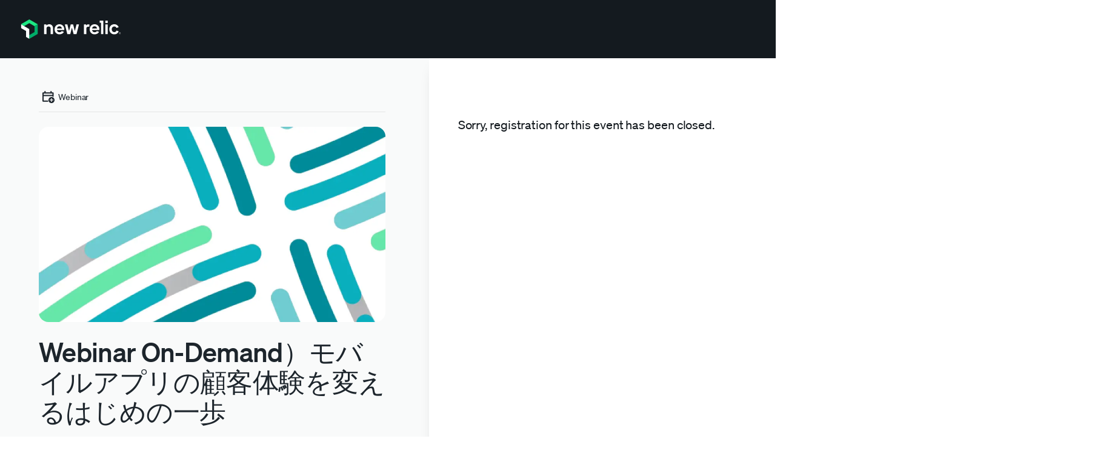

--- FILE ---
content_type: text/css
request_url: https://newrelic.com/sites/default/files/css/css_61BeBUjl5Ru9Ku6qxX4oULiz6WKoSJ2HdfVjLXeZtn4.css?delta=1&language=ja&theme=erno&include=eJxFkNFugzAMRX8Iw6Z9UGUSk6YE38gx3T6_UYH1xbo-PrISh1VidtiNQ4DFDJ3-07gY1EXjEC7LgeK5tuk9oj6jRxu6L1O0vXIZY-aCNIgpJnlKlwJbPPoFcLEjJ3aJtLGt4qDKSU5eMHM58oZ4Rf36ppJ17aX5hX6oGjacrZHilxz1LR7ws7ebyaS1_BRaYNtBDc6eNdG8u0PJ5e_c3iR4v8FQ2TgZ13u7fvgh4651n_uL7hJfAeF9ug
body_size: 78763
content:
/* @license GPL-2.0-or-later https://www.drupal.org/licensing/faq */
.ui-widget{background:none;}.ui-widget-content{border:none;}.ui-dialog{z-index:var(--jui-dialog-z-index);}.ui-state-default,.ui-state-hover,.ui-state-focus,.ui-state-active{outline:0;}.ui-state-highlight{font-weight:bold;}.ui-state-active,.ui-widget-content .ui-state-active{color:#840;}.ui-state-error,.ui-widget-content .ui-state-error{color:#fff;border-color:#d52;background:#e63;}.ui-state-disabled,.ui-widget-content .ui-state-disabled{opacity:0.35;}.ui-priority-secondary,.ui-widget-content .ui-priority-secondary{opacity:0.7;}.ui-icon{display:block;overflow:hidden;width:1rem;height:1rem;text-indent:-6249.9375rem;background-image:url(/core/themes/claro/images/ui-icons-222222-256x240.png);background-repeat:no-repeat;}.ui-widget-content .ui-icon,.ui-widget-header .ui-icon{background-image:url(/core/themes/claro/images/ui-icons-222222-256x240.png);}.ui-state-default .ui-icon{background-image:url(/core/themes/claro/images/ui-icons-888888-256x240.png);}.ui-state-hover .ui-icon,.ui-state-focus .ui-icon,.ui-state-highlight .ui-icon{background-image:url(/core/themes/claro/images/ui-icons-454545-256x240.png);}.ui-state-active .ui-icon{background-image:url(/core/themes/claro/images/ui-icons-800000-256x240.png);}.ui-state-error .ui-icon,.ui-state-error-text .ui-icon{background-image:url(/core/themes/claro/images/ui-icons-ffffff-256x240.png);}.ui-widget p .ui-icon{margin:2px 0.1875rem 0 0;}[dir="rtl"] .ui-widget p .ui-icon{margin:2px 0 0 0.1875rem;}.ui-icon-carat-1-ne{background-position:-16px 0;}.ui-icon-carat-1-e{background-position:-32px 0;}.ui-icon-carat-1-se{background-position:-48px 0;}.ui-icon-carat-1-s{background-position:-64px 0;}.ui-icon-carat-1-sw{background-position:-80px 0;}.ui-icon-carat-1-w{background-position:-96px 0;}.ui-icon-carat-1-nw{background-position:-112px 0;}.ui-icon-carat-2-n-s{background-position:-128px 0;}.ui-icon-carat-2-e-w{background-position:-144px 0;}.ui-icon-triangle-1-n{background-position:0 -16px;}.ui-icon-triangle-1-ne{background-position:-16px -16px;}.ui-icon-triangle-1-e{background-position:-32px -16px;}.ui-icon-triangle-1-se{background-position:-48px -16px;}.ui-icon-triangle-1-s{background-position:-64px -16px;}.ui-icon-triangle-1-sw{background-position:-80px -16px;}.ui-icon-triangle-1-w{background-position:-96px -16px;}.ui-icon-triangle-1-nw{background-position:-112px -16px;}.ui-icon-triangle-2-n-s{background-position:-128px -16px;}.ui-icon-triangle-2-e-w{background-position:-144px -16px;}.ui-icon-arrow-1-n{background-position:0 -32px;}.ui-icon-arrow-1-ne{background-position:-16px -32px;}.ui-icon-arrow-1-e{background-position:-32px -32px;}.ui-icon-arrow-1-se{background-position:-48px -32px;}.ui-icon-arrow-1-s{background-position:-64px -32px;}.ui-icon-arrow-1-sw{background-position:-80px -32px;}.ui-icon-arrow-1-w{background-position:-96px -32px;}.ui-icon-arrow-1-nw{background-position:-112px -32px;}.ui-icon-arrow-2-n-s{background-position:-128px -32px;}.ui-icon-arrow-2-ne-sw{background-position:-144px -32px;}.ui-icon-arrow-2-e-w{background-position:-160px -32px;}.ui-icon-arrow-2-se-nw{background-position:-176px -32px;}.ui-icon-arrowstop-1-n{background-position:-192px -32px;}.ui-icon-arrowstop-1-e{background-position:-208px -32px;}.ui-icon-arrowstop-1-s{background-position:-224px -32px;}.ui-icon-arrowstop-1-w{background-position:-240px -32px;}.ui-icon-arrowthick-1-n{background-position:0 -48px;}.ui-icon-arrowthick-1-ne{background-position:-16px -48px;}.ui-icon-arrowthick-1-e{background-position:-32px -48px;}.ui-icon-arrowthick-1-se{background-position:-48px -48px;}.ui-icon-arrowthick-1-s{background-position:-64px -48px;}.ui-icon-arrowthick-1-sw{background-position:-80px -48px;}.ui-icon-arrowthick-1-w{background-position:-96px -48px;}.ui-icon-arrowthick-1-nw{background-position:-112px -48px;}.ui-icon-arrowthick-2-n-s{background-position:-128px -48px;}.ui-icon-arrowthick-2-ne-sw{background-position:-144px -48px;}.ui-icon-arrowthick-2-e-w{background-position:-160px -48px;}.ui-icon-arrowthick-2-se-nw{background-position:-176px -48px;}.ui-icon-arrowthickstop-1-n{background-position:-192px -48px;}.ui-icon-arrowthickstop-1-e{background-position:-208px -48px;}.ui-icon-arrowthickstop-1-s{background-position:-224px -48px;}.ui-icon-arrowthickstop-1-w{background-position:-240px -48px;}.ui-icon-arrowreturnthick-1-w{background-position:0 -64px;}.ui-icon-arrowreturnthick-1-n{background-position:-16px -64px;}.ui-icon-arrowreturnthick-1-e{background-position:-32px -64px;}.ui-icon-arrowreturnthick-1-s{background-position:-48px -64px;}.ui-icon-arrowreturn-1-w{background-position:-64px -64px;}.ui-icon-arrowreturn-1-n{background-position:-80px -64px;}.ui-icon-arrowreturn-1-e{background-position:-96px -64px;}.ui-icon-arrowreturn-1-s{background-position:-112px -64px;}.ui-icon-arrowrefresh-1-w{background-position:-128px -64px;}.ui-icon-arrowrefresh-1-n{background-position:-144px -64px;}.ui-icon-arrowrefresh-1-e{background-position:-160px -64px;}.ui-icon-arrowrefresh-1-s{background-position:-176px -64px;}.ui-icon-arrow-4{background-position:0 -80px;}.ui-icon-arrow-4-diag{background-position:-16px -80px;}.ui-icon-extlink{background-position:-32px -80px;}.ui-icon-newwin{background-position:-48px -80px;}.ui-icon-refresh{background-position:-64px -80px;}.ui-icon-shuffle{background-position:-80px -80px;}.ui-icon-transfer-e-w{background-position:-96px -80px;}.ui-icon-transferthick-e-w{background-position:-112px -80px;}.ui-icon-folder-collapsed{background-position:0 -96px;}.ui-icon-folder-open{background-position:-16px -96px;}.ui-icon-document{background-position:-32px -96px;}.ui-icon-document-b{background-position:-48px -96px;}.ui-icon-note{background-position:-64px -96px;}.ui-icon-mail-closed{background-position:-80px -96px;}.ui-icon-mail-open{background-position:-96px -96px;}.ui-icon-suitcase{background-position:-112px -96px;}.ui-icon-comment{background-position:-128px -96px;}.ui-icon-person{background-position:-144px -96px;}.ui-icon-print{background-position:-160px -96px;}.ui-icon-trash{background-position:-176px -96px;}.ui-icon-locked{background-position:-192px -96px;}.ui-icon-unlocked{background-position:-208px -96px;}.ui-icon-bookmark{background-position:-224px -96px;}.ui-icon-tag{background-position:-240px -96px;}.ui-icon-home{background-position:0 -112px;}.ui-icon-flag{background-position:-16px -112px;}.ui-icon-calendar{background-position:-32px -112px;}.ui-icon-cart{background-position:-48px -112px;}.ui-icon-pencil{background-position:-64px -112px;}.ui-icon-clock{background-position:-80px -112px;}.ui-icon-disk{background-position:-96px -112px;}.ui-icon-calculator{background-position:-112px -112px;}.ui-icon-zoomin{background-position:-128px -112px;}.ui-icon-zoomout{background-position:-144px -112px;}.ui-icon-search{background-position:-160px -112px;}.ui-icon-wrench{background-position:-176px -112px;}.ui-icon-gear{background-position:-192px -112px;}.ui-icon-heart{background-position:-208px -112px;}.ui-icon-star{background-position:-224px -112px;}.ui-icon-link{background-position:-240px -112px;}.ui-icon-cancel{background-position:0 -128px;}.ui-icon-plus{background-position:-16px -128px;}.ui-icon-plusthick{background-position:-32px -128px;}.ui-icon-minus{background-position:-48px -128px;}.ui-icon-minusthick{background-position:-64px -128px;}.ui-icon-close{background-position:-80px -128px;}.ui-icon-closethick{background-position:-96px -128px;}.ui-icon-key{background-position:-112px -128px;}.ui-icon-lightbulb{background-position:-128px -128px;}.ui-icon-scissors{background-position:-144px -128px;}.ui-icon-clipboard{background-position:-160px -128px;}.ui-icon-copy{background-position:-176px -128px;}.ui-icon-contact{background-position:-192px -128px;}.ui-icon-image{background-position:-208px -128px;}.ui-icon-video{background-position:-224px -128px;}.ui-icon-script{background-position:-240px -128px;}.ui-icon-alert{background-position:0 -144px;}.ui-icon-info{background-position:-16px -144px;}.ui-icon-notice{background-position:-32px -144px;}.ui-icon-help{background-position:-48px -144px;}.ui-icon-check{background-position:-64px -144px;}.ui-icon-bullet{background-position:-80px -144px;}.ui-icon-radio-off{background-position:-96px -144px;}.ui-icon-radio-on{background-position:-112px -144px;}.ui-icon-pin-w{background-position:-128px -144px;}.ui-icon-pin-s{background-position:-144px -144px;}.ui-icon-play{background-position:0 -160px;}.ui-icon-pause{background-position:-16px -160px;}.ui-icon-seek-next{background-position:-32px -160px;}.ui-icon-seek-prev{background-position:-48px -160px;}.ui-icon-seek-end{background-position:-64px -160px;}.ui-icon-seek-first{background-position:-80px -160px;}.ui-icon-stop{background-position:-96px -160px;}.ui-icon-eject{background-position:-112px -160px;}.ui-icon-volume-off{background-position:-128px -160px;}.ui-icon-volume-on{background-position:-144px -160px;}.ui-icon-power{background-position:0 -176px;}.ui-icon-signal-diag{background-position:-16px -176px;}.ui-icon-signal{background-position:-32px -176px;}.ui-icon-battery-0{background-position:-48px -176px;}.ui-icon-battery-1{background-position:-64px -176px;}.ui-icon-battery-2{background-position:-80px -176px;}.ui-icon-battery-3{background-position:-96px -176px;}.ui-icon-circle-plus{background-position:0 -192px;}.ui-icon-circle-minus{background-position:-16px -192px;}.ui-icon-circle-close{background-position:-32px -192px;}.ui-icon-circle-triangle-e{background-position:-48px -192px;}.ui-icon-circle-triangle-s{background-position:-64px -192px;}.ui-icon-circle-triangle-w{background-position:-80px -192px;}.ui-icon-circle-triangle-n{background-position:-96px -192px;}.ui-icon-circle-arrow-e{background-position:-112px -192px;}.ui-icon-circle-arrow-s{background-position:-128px -192px;}.ui-icon-circle-arrow-w{background-position:-144px -192px;}.ui-icon-circle-arrow-n{background-position:-160px -192px;}.ui-icon-circle-zoomin{background-position:-176px -192px;}.ui-icon-circle-zoomout{background-position:-192px -192px;}.ui-icon-circle-check{background-position:-208px -192px;}.ui-icon-circlesmall-plus{background-position:0 -208px;}.ui-icon-circlesmall-minus{background-position:-16px -208px;}.ui-icon-circlesmall-close{background-position:-32px -208px;}.ui-icon-squaresmall-plus{background-position:-48px -208px;}.ui-icon-squaresmall-minus{background-position:-64px -208px;}.ui-icon-squaresmall-close{background-position:-80px -208px;}.ui-icon-grip-dotted-vertical{background-position:0 -224px;}.ui-icon-grip-dotted-horizontal{background-position:-16px -224px;}.ui-icon-grip-solid-vertical{background-position:-32px -224px;}.ui-icon-grip-solid-horizontal{background-position:-48px -224px;}.ui-icon-gripsmall-diagonal-se{background-position:-64px -224px;}.ui-icon-grip-diagonal-se{background-position:-80px -224px;}.ui-icon-carat-1-n{background-position:0 0;}.ui-accordion{border:none;}.ui-accordion .ui-accordion-header{text-transform:uppercase;border:solid 1px #ccc;}.ui-accordion h3.ui-accordion-header,#block-system-main h3.ui-accordion-header{margin:0.625rem 0;font-size:1.1em;}#block-system-main .ui-accordion h3.ui-state-active,.ui-accordion h3.ui-state-active{margin-bottom:0;}.ui-accordion .ui-accordion-header a{display:block;}.ui-accordion .ui-accordion-content{padding:1em 2.2em;border:solid 1px #ccc;border-top:0;}.ui-tabs{padding:0;}.ui-tabs .ui-tabs-nav{margin:0;padding:0.3125rem 0.625rem 0.25rem;border-bottom:solid 1px #ccc;border-bottom-right-radius:0;border-bottom-left-radius:0;line-height:1.25rem;}.ui-tabs .ui-tabs-nav li{margin:0;padding:0 1em 0 0.625rem;list-style:none;}[dir="rtl"] .ui-tabs .ui-tabs-nav li{padding:0 0.625rem 0 1em;}.ui-tabs .ui-tabs-nav li a{float:none;padding:0 0.625rem;border-radius:0.625rem;}.ui-tabs .ui-tabs-nav li.ui-tabs-selected a{color:#fff;background:#666;font-weight:normal;}.ui-widget-overlay{z-index:calc(var(--jui-dialog-z-index) - 1);opacity:0.7;background:var(--color-text);}.ui-slider{border:solid 1px #ccc;}.ui-slider .ui-slider-range{background:#e4e4e4;}.ui-slider .ui-slider-handle{border:1px solid #e4e4e4;border-right-color:#d2d2d2;border-bottom:1px solid #b4b4b4;border-left-color:#d2d2d2;border-radius:0.25rem;background-color:#e4e4e4;}.ui-slider a.ui-state-active,.ui-slider .ui-slider-handle:active{color:#fff;border:solid 1px #555;background:#666;}.ui-progressbar{height:1.4em;background:#e4e4e4;}.ui-progressbar .ui-progressbar-value{height:1.5em;background:var(--color-blue-600) url(/core/themes/misc/progress.gif);}.ui-autocomplete{color:var(--jui-dropdown-fg-color);border:var(--input-border-size) solid var(--jui-dropdown-border-color);border-top:0;border-radius:0 0 var(--input-border-radius-size) var(--input-border-radius-size);background:var(--jui-dropdown-bg-color);box-shadow:0 0.125rem 0.25rem var(--jui-dropdown-shadow-color);}.ui-autocomplete .ui-menu-item{list-style:none;}.ui-autocomplete .ui-menu-item-wrapper{display:block;padding:0.75rem 0.9375rem;color:inherit;background:inherit;}.ui-autocomplete .ui-menu-item-wrapper:focus,.ui-autocomplete .ui-menu-item-wrapper:hover{-webkit-text-decoration:none;text-decoration:none;}.ui-autocomplete .ui-menu-item-wrapper.ui-state-active{margin:0;color:var(--jui-dropdown--active-fg-color);background:var(--jui-dropdown--active-bg-color);}.ui-autocomplete .ui-menu-item.ui-state-focus,.autocomplete .ui-menu-item.ui-state-hover{margin:0;background:var(--color-blue-600);}.ui-autocomplete .ui-state-focus a,.autocomplete .ui-state-hover a{color:#fff;}
.card-tile .card-tile__title{text-overflow:ellipsis;-webkit-line-clamp:5;-webkit-box-orient:vertical;display:-webkit-box;overflow:hidden}
@media screen and (-ms-high-contrast:active),screen and (-ms-high-contrast:none){.resource-tile-list__tile-item-list{display:-ms-grid;-ms-grid-columns:minmax(0,1fr)}}.resource-tile-list__tile-item-list{grid-column-gap:1.5rem;grid-row-gap:3rem;grid-template-columns:repeat(1,[col-start]minmax(0,1fr)[col-end]);display:grid}@media (min-width:48em){.resource-tile-list__tile-item-list{grid-column-gap:1.5rem;grid-template-columns:repeat(2,[col-start]minmax(0,1fr)[col-end]);display:grid}}@media screen and (min-width:48em) and (-ms-high-contrast:active),screen and (min-width:48em) and (-ms-high-contrast:none){.resource-tile-list__tile-item-list{display:-ms-grid;-ms-grid-columns:minmax(0,1fr)1.5rem minmax(0,1fr)}}@media (min-width:62em){.resource-tile-list__tile-item-list{grid-column-gap:1.5rem;grid-template-columns:repeat(3,[col-start]minmax(0,1fr)[col-end]);display:grid}}@media screen and (min-width:62em) and (-ms-high-contrast:active),screen and (min-width:62em) and (-ms-high-contrast:none){.resource-tile-list__tile-item-list{display:-ms-grid;-ms-grid-columns:minmax(0,1fr)1.5rem minmax(0,1fr)1.5rem minmax(0,1fr)}}.mktoButtonRow{width:100%;height:4rem}.page__hat,.no-display{display:none}.page__header{background:#141a1f;flex-direction:column;justify-content:center;align-items:flex-start;gap:3rem;height:6rem;display:flex}.page__header header{background:#141a1f;border-bottom-width:0}.page__header header nav,.page__header .header-cta-container{display:none}.page--gated{grid-template-columns:6fr 5fr}.page--gated .page--gated-content{padding:3rem 3rem 8rem}.page--gated .page--gated-content img{border-radius:16px}.page--gated .page--gated-content .gated__hero{width:100%}.page--gated .page--gated-content .content-top__social{display:none}.page--gated .page--gated-content .body-content--long-form p{margin-bottom:1rem}.page--gated .mkto-breadcrumb{border-bottom:1px solid #e4e5e6}.page--gated .mkto-header-text{padding:.4375rem 1rem .5625rem}.page--gated .gated-content__form{padding:3rem 6rem 0}@media (max-width:88.3025em){.page--gated .gated-content__form{padding:6rem 3rem 0}}.page--gated .gated-content__form{box-shadow:0 .5rem 1.5rem -.75rem rgba(0,0,0,.2)}.page--gated .gated-content__form .marketo-form-wrapper{border-radius:4px;flex-direction:column;align-items:flex-start;gap:1.5rem;width:100%;padding:0;display:flex}@media (min-width:992px){.page--gated .gated-content__form .marketo-form-wrapper{max-width:22.5rem}}.page--gated .gated-content__form .marketo-form-wrapper .marketo-form{width:100%;padding:0}.page--gated .gated-content__form .marketo-form-wrapper #marketoFormWrapper{width:100%}@media (min-width:992px){.page--gated .gated-content__form .marketo-form-wrapper #marketoFormWrapper{max-width:22.5rem}}@media (min-width:62em){.page--gated .gated-content__form:after{content:"";background-color:#fff;width:100%;height:100%;position:absolute;right:-100%}}.page--gated .mkto-form-title{color:#141a1f}.page--gated .second-step-wrapper{flex-direction:column;gap:.5rem;display:flex}.page--gated .second-step-wrapper .mktoFormRow{height:4rem;padding:0}.page--gated .second-step-wrapper .mktoFormRow select{background-position:right 1.5rem center}.page--gated .second-step-wrapper .mktoFormRow select.mktoInvalid{color:#898e91}.page--gated .second-step-wrapper .mktoFormRow .downloadMktoButtonRow{margin-bottom:1rem}.page--gated .final-step{max-width:22.5rem}.page--gated .marketo-form-wrapper{border:none}.page--gated .marketo-form-wrapper #marketoFormWrapper{flex-direction:column;align-items:flex-start;gap:1.5rem;display:flex}@media (min-width:992px){.page--gated .marketo-form-wrapper #marketoFormWrapper{max-width:22.5rem}}.page--gated .marketo-form-wrapper.single-step-form .mktoForm:not(.first-step){gap:0}.page--gated .marketo-form-wrapper.single-step-form .mktoForm .mktoLabel{display:inline-block}.page--gated .marketo-form-wrapper .mktoForm{flex-direction:column;padding:0;display:flex;width:100%!important}.page--gated .marketo-form-wrapper .mktoForm:not(.first-step){gap:1.5rem}.page--gated .marketo-form-wrapper .mktoForm .mktoFormRow textarea.mktoField{height:4rem}.page--gated .marketo-form-wrapper .mktoForm .mktoFormRow .mktoFieldWrap{border-radius:4px;margin-bottom:0;padding:0}.page--gated .marketo-form-wrapper .mktoForm .mktoFormRow .mktoFieldWrap .mktoField{background-color:#f1f2f2;border:none}.page--gated .marketo-form-wrapper .mktoForm .mktoFormRow .mktoFieldWrap .mktoField::placeholder{color:#898e91}.page--gated .marketo-form-wrapper .mktoForm .mktoFormRow .mktoFieldWrap .mktoField::placeholder{color:#898e91}.page--gated .marketo-form-wrapper .mktoForm .mktoFormRow .mktoFieldWrap .mktoField:active,.page--gated .marketo-form-wrapper .mktoForm .mktoFormRow .mktoFieldWrap .mktoField:focus,.page--gated .marketo-form-wrapper .mktoForm .mktoFormRow .mktoFieldWrap .form-step-next:active{box-sizing:border-box;color:#1d252c;box-shadow:none;background-color:#f1f2f2;border:1px solid #1d252c;border-radius:4px 0 0 4px;gap:.0625rem;padding:0 1.5rem}.page--gated .marketo-form-wrapper .mktoForm .mktoError{color:#f32735;top:4rem}.page--gated .marketo-form-wrapper .mktoForm .mktoError .mktoErrorMsg,.page--gated .marketo-form-wrapper .mktoForm .mktoError .mktoErrorArrow{box-shadow:none;text-shadow:none;background-color:#f32735;background-image:none;border:1px solid #f32735}.page--gated .marketo-form-wrapper .mktoForm .mktoLabel{display:none}.page--gated .marketo-form-wrapper #marketo-form-header p:last-child{margin-bottom:0}.page--gated.gated-event .r01-layout .nr-fluid-container{padding-left:0;padding-right:0}.page--gated.gated-event a.p05-card__link{text-decoration:none}.page--gated.gated-event a.p05-card__link:visited{color:initial}@media (max-width:61.99em){.page__header{height:4rem}.page__header button{display:none}.page--gated{grid-template-columns:1fr}.page--gated .final-step{width:auto;height:auto}.page--gated .page--gated-content{padding:1.5rem}.page--gated .gated-content__form{width:100%;padding:3.125rem 1.5rem}.page--gated .gated-content__form .second-step-wrapper .mktoFormRow{width:auto}.page--gated .gated-content__form .mktoField{height:auto}}
.js-modal-noscroll{overflow:hidden}.modal{z-index:1000;opacity:0;transition:opacity .2s;position:relative}.modal.js-modal-visible{opacity:1}.modal__overlay{opacity:.8;z-index:1;background-color:#131313;position:fixed;top:0;bottom:0;left:0;right:0}.modal__wrapper{z-index:2;touch-action:pan-y;padding:5rem 2.5rem;position:fixed;top:0;bottom:0;left:0;right:0;overflow-y:scroll}.modal__inner{background-color:transparent;max-width:75rem;height:100%;padding-top:2rem;position:relative}@media (min-width:48em){.modal__inner{margin:0 auto;padding-top:3rem}}.modal--image .modal__inner{width:-webkit-fit-content;width:fit-content}.modal__content{height:100%}.modal__content img{object-fit:contain;object-position:top;touch-action:auto;border-radius:4px;width:auto;max-width:100%;height:auto;min-height:100%;margin:0 auto;display:block}.modal__dismiss{-webkit-appearance:none;-ms-appearance:none;appearance:none;color:#fff;cursor:pointer;z-index:1;line-height:initial;background-color:transparent;border:0;border-radius:3px;align-items:center;padding:.25rem .5rem;transition:background-color .3s;display:flex;position:absolute;top:-.25rem;right:0;overflow:hidden}.modal__dismiss--with-background{background-color:rgba(29,37,44,.5)}.modal__dismiss:focus{outline:none;box-shadow:0 0 0 .1875rem rgba(228,229,230,.3)}.modal__dismiss svg{display:block}@media (min-width:48em){.modal__dismiss svg{width:1.25rem;height:1.25rem}}.modal--video .modal__content{background-color:#141a1f;border:.25rem solid #141a1f;border-radius:.5rem;height:auto;overflow:hidden;box-shadow:0 0 0 .0625rem rgba(255,255,255,.1),0 2.5rem 4rem -1rem rgba(0,0,0,.75)}.modal--video .modal__content .video-cover{border-radius:.5rem;overflow:hidden}.modal__dismiss-icon:after{content:"";vertical-align:bottom;background-color:#fff;width:2rem;height:2rem;display:inline-block;-webkit-mask:url(/themes/custom/erno/assets/images/icons/interaction/close.svg) 50%/cover no-repeat;mask:url(/themes/custom/erno/assets/images/icons/interaction/close.svg) 50%/cover no-repeat}.modal--medium .modal__inner{max-width:68.75rem}
@media (max-width:61.99em){.header-nav-twocol--3-9 .n01-link-list{border-bottom:1px solid #383f45;margin-left:-2.5rem;margin-right:-2.5rem;padding-bottom:2.5rem}.header-nav-twocol--3-9 .n01-link-list ul{margin-left:1.25rem;margin-right:1.25rem}}.header-nav-twocol--3-9 .n01-link-list ul{grid-auto-flow:column;gap:.5rem 1.5rem;display:grid}@media (max-width:47.99em){.header-nav-twocol--3-9 .n01-link-list ul{grid-auto-flow:row}}@media (min-width:48em){.header-nav-twocol--3-9 .n01-link-list ul>li:nth-child(3n+1){grid-column:1}.header-nav-twocol--3-9 .n01-link-list ul>li:nth-child(3n+2){grid-column:2}.header-nav-twocol--3-9 .n01-link-list ul>li:nth-child(3n+3){grid-column:3}}
.n03-promo-list{overflow:hidden}.header-nav-onecol--12 .n03-promo-list{background:linear-gradient(#141a1f,#141a1f) padding-box padding-box,linear-gradient(rgba(249,250,250,.1),rgba(249,250,250,.04)) border-box}.header-nav-onecol--12 .js-n03-promo-slide{flex-direction:column;align-items:start;gap:.5rem;display:flex}@media (min-width:64em){.header-nav-onecol--12 .js-n03-promo-slide{flex-direction:row;align-items:center;gap:1.5rem}}.header-nav-onecol--12 .js-n03-promo-slide .n03-promo__logo{display:none!important}.header-nav-onecol--12 .js-n03-promo-slide .n03-promo__title{margin-bottom:0;-webkit-text-decoration-line:none;text-decoration-line:none}.header-nav-onecol--12 .js-n03-promo-slide:hover .n03-promo__title{color:#f9fafa}@media (min-width:48em){.header-nav-twocol--3-9 .js-n03-promo-slide{margin:auto}.header-nav-twocol--3-9 .js-n03-promo-slide a{flex-direction:row;align-items:center;gap:.75rem;margin-right:3.875rem;padding:.75rem;display:flex}.header-nav-twocol--3-9 .js-n03-promo-slide .n03-promo__logo{width:auto;margin-bottom:0}.header-nav-twocol--3-9 .js-n03-promo-slide .n03-promo__title{margin-bottom:0;-webkit-text-decoration-line:none;text-decoration-line:none}.header-nav-twocol--3-9 .js-n03-promo-slide:hover a{border-color:#1ce783}.header-nav-twocol--3-9 .js-n03-promo-slide:hover .n03-promo__title{color:#f9fafa}}
.nr-now-top-link{border-bottom:1px solid rgba(249,250,250,.25)}.nr-now-top-link:hover{color:#1ce783}.nr-now-top-link:hover a.nr-now-top-link{color:#1ce783;border:1px solid #1ce783}.nr-now-top-link a.nr-now-top-link{border-style:solid;border-width:1px;border-color:var(--NR-Extra-Clear,rgba(249,250,250,.25));height:2rem}@media screen and (max-width:991px){.nr-now-top-link{justify-self:center;width:80%;margin-left:10%;margin-right:10%;padding-bottom:2rem}.nr-now-top-link .title{font-size:1.125rem;line-height:1.5rem}.nr-now-top-link a.nr-now-top-link{border-color:#f9fafa;align-self:center;width:100%;height:3rem;padding:0 1.25rem}}.paragraph--type--nav-sub-menu .n01-link .nav-platform svg path{fill:#1ce783}
.no-display{display:none}@keyframes mkto-fadeIn{0%{opacity:0}to{opacity:1}}@keyframes mkto-fadeOut{0%{opacity:1}to{opacity:0}}@keyframes mkto-slideInFromRight{0%{opacity:0;transform:translate(1.25rem)}to{opacity:1;transform:translate(0)}}@keyframes mkto-slideOutToLeft{0%{opacity:1;transform:translate(0)}to{opacity:0;transform:translate(-1.25rem)}}.mktoForm .mkto-progress-indicator{margin-bottom:2.5rem}.mktoForm .mkto-progress-indicator .mkto-progress-text{margin-bottom:.625rem}.mktoForm .form-buttons-wrapper .back-button-wrapper.marketo-behavior-hidden,.mktoForm .form-buttons-wrapper .next-button-wrapper.marketo-behavior-hidden{display:none}.mktoForm .form-buttons-wrapper .back-button-wrapper.marketo-behavior-hidden~.next-button-wrapper{flex:none;width:100%}.mktoForm .form-step-back .mktoButton{color:#1d252c!important;background-color:transparent!important}.dark .mktoForm .form-step-back .mktoButton{color:#f9fafa!important}.mktoForm[data-total-steps] .mktoFormRow{transition:opacity .3s ease-in-out,transform .3s ease-in-out}.mktoForm[data-total-steps] .mktoFormRow.fade-in{animation:.4s ease-in-out forwards mkto-fadeIn}.mktoForm[data-total-steps] .mktoFormRow.fade-out{animation:.3s ease-in-out forwards mkto-fadeOut}.mktoForm[data-total-steps] .mktoFormRow.slide-in{animation:.4s ease-out forwards mkto-slideInFromRight}.mktoForm[data-total-steps] .mktoFormRow.slide-out{animation:.3s ease-out forwards mkto-slideOutToLeft}.mktoForm .mkto-progress-fill{transition:width .3s ease-in-out}.mktoForm .field-column-wrapper .mktoFormRow:not(.no-display){animation:.4s ease-in-out mkto-fadeIn}.mktoForm.first-step .form-buttons-wrapper .next-button-wrapper{margin-top:0}.mktoForm.first-step .mktoFormRow:last-child .mktoFormCol{margin-bottom:1.5rem!important}.mktoForm .form-buttons-wrapper .back-button-wrapper,.mktoForm .form-buttons-wrapper .next-button-wrapper,.mktoForm .downloadMktoButtonRow.mktoButtonRow{margin-top:1.5rem}@media (max-width:47.99em){.mktoForm .mkto-progress-text strong{padding:0}}.mktoForm .mktoError{height:.0625rem;top:calc(100% + .25rem)}.progressive-form .mktoFormRow:last-child div.mktoHtmlText{padding-top:1.5rem}
:root{--animation-duration:.175s;--translate-distance:.625rem;--animation-timing-function:ease-in-out;--animation-fills:forwards}@keyframes slideUpAndReturnFromBottom{0%{transform:translate(0,0)}50%{transform:translate3d(0,calc(var(--translate-distance)*-1),0)}51%{transform:translate3d(0,var(--translate-distance),0)}to{transform:translate(0,0)}}@keyframes slideDownAndReturnFromTop{0%{transform:translate3d(0,var(--translate-distance),0)}50%{transform:translate3d(0,calc(var(--translate-distance) + .0625rem),0)}51%{transform:translate3d(0,calc(var(--translate-distance)*-1),0)}to{transform:translate(0,0)}}.group:hover span.rotating-text,.group span.rotating-text{animation-duration:var(--animation-duration);animation-timing-function:var(--animation-timing-function);animation-fill-mode:var(--animation-fills)}
.bg-image-blog-footer-section-subscribe{background-color:#43273b;background-image:url(/themes/custom/erno/assets/images/blog/blog-footer-subscribe-top-left.svg);background-position:-22.6875rem -21.5625rem;background-size:40.625rem}@media (min-width:48em){.bg-image-blog-footer-section-subscribe{background-position:-19.4375rem -18.125rem}}@media (min-width:62em){.bg-image-blog-footer-section-subscribe{background-position:-34.6875rem -36.25rem;background-size:71.875rem 64.5rem}}.bg-image-blog-landing-section-nerdlog{background-image:-webkit-image-set(url(/themes/custom/erno/assets/images/blog/nerdlog-background.webp) 1x);background-image:image-set("/themes/custom/erno/assets/images/blog/nerdlog-background.webp" 1x);background-position:-1rem;background-size:cover;padding-top:3rem;position:relative}@media (min-width:48em){.bg-image-blog-landing-section-nerdlog{background-position:50%}}.bg-image-blog-landing-section-nerdlog:before{content:"";mix-blend-mode:multiply;pointer-events:none;background-image:linear-gradient(270deg,rgba(76,94,120,0) 0%,#42546f 100%);display:block;position:absolute;top:0;bottom:0;left:0;right:0}.bg-image-blog-landing-section-nerdlog .nr-fluid-container{padding-bottom:7.625rem;position:relative}@media (min-width:48em){.bg-image-blog-landing-section-nerdlog .nr-fluid-container{padding-bottom:3.1875rem}}.bg-image-blog-landing-section-nerdlog .nr-fluid-container:after{content:"";pointer-events:none;background-image:-webkit-image-set(url(/themes/custom/erno/assets/images/blog/nerdlog-rocket--dark.webp) 1x);background-image:image-set("/themes/custom/erno/assets/images/blog/nerdlog-rocket--dark.webp" 1x);background-repeat:no-repeat;background-size:100%;width:4.8125rem;height:10.9375rem;display:block;position:absolute;bottom:-4.5rem;right:3.125rem}@media (min-width:48em){.bg-image-blog-landing-section-nerdlog .nr-fluid-container:after{width:6.6875rem;height:15.1875rem;bottom:-3.1875rem;right:5rem}}@media (min-width:62em){.bg-image-blog-landing-section-nerdlog .nr-fluid-container:after{width:8.5625rem;height:19.4375rem;bottom:-5.75rem;right:5.75rem}}.section--bg-pricing-cards{background-color:#f9fafa;background-image:url(/themes/custom/erno/assets/images/layout/section/bg-pricing.svg);background-position-y:top;background-repeat:repeat-x;background-size:416%}@media (min-width:36em){.section--bg-pricing-cards{background-size:470%}}@media (min-width:48em){.section--bg-pricing-cards{background-size:230%}}@media (min-width:62em){.section--bg-pricing-cards{background-size:114%}}@media (min-width:78em){.section--bg-pricing-cards{background-size:auto}}.section--bg-solutions-dataflow{background-color:#1d252c}.section--bg-featured-resource{background-color:#1d252c;background-image:-webkit-image-set(url(/themes/custom/erno/assets/images/layout/section/bg-solution-features-mobile.webp) 1x);background-image:image-set("/themes/custom/erno/assets/images/layout/section/bg-solution-features-mobile.webp" 1x);background-position:top;background-repeat:no-repeat;background-size:100% 13rem}@media (min-width:21.375em){.section--bg-featured-resource{background-size:100% 14.25rem}}@media (min-width:36em){.section--bg-featured-resource{background-size:100% 20.5rem}}@media (min-width:48em){.section--bg-featured-resource{background-image:-webkit-image-set(url(/themes/custom/erno/assets/images/layout/section/bg-solution-features-tablet.webp) 1x);background-image:image-set("/themes/custom/erno/assets/images/layout/section/bg-solution-features-tablet.webp" 1x);background-position:50%;background-repeat:no-repeat;background-size:cover}}@media (min-width:62em){.section--bg-featured-resource{background-image:-webkit-image-set(url(/themes/custom/erno/assets/images/layout/section/bg-solution-features-desktop.webp) 1x);background-image:image-set("/themes/custom/erno/assets/images/layout/section/bg-solution-features-desktop.webp" 1x)}}.section--bg-featured-resource .row{padding-top:15rem;padding-bottom:4.5rem}@media (min-width:21.375em){.section--bg-featured-resource .row{padding-top:16.25rem}}@media (min-width:36em){.section--bg-featured-resource .row{padding-top:22.5rem}}@media (min-width:48em){.section--bg-featured-resource .row{padding-top:4rem;padding-bottom:4rem}}@media (min-width:62em){.section--bg-featured-resource .row{padding-top:11.25rem;padding-bottom:11.25rem}}.section--bg-featured-resource .p02-text__link.p02-text__link--button{-webkit-font-smoothing:antialiased;-moz-osx-font-smoothing:grayscale;font-family:Soehne,Corbel,Arial,sans-serif;transition:background-color .3s,color .3s,border-color .3s,all}.fonts-inactive .section--bg-featured-resource .p02-text__link.p02-text__link--button{font-family:Corbel,Arial,sans-serif}.section--bg-featured-resource .p02-text__link.p02-text__link--button{cursor:pointer;text-align:center;vertical-align:middle;white-space:nowrap;color:#fff;background-color:transparent;border:1px solid #fff;border-radius:4px;font-size:1.125rem;font-weight:400;line-height:1.3333;text-decoration:none;display:inline-block}.section--bg-featured-resource .p02-text__link.p02-text__link--button:visited{color:#fff;background-color:transparent;border-color:#fff}.section--bg-featured-resource .p02-text__link.p02-text__link--button:hover,.section--bg-featured-resource .p02-text__link.p02-text__link--button:focus{color:#00ce7c;background-color:#fff;border-color:transparent}.section--bg-featured-resource .p02-text__link.p02-text__link--button:active{color:#00ce7c;background-color:#e4e5e6;border-color:transparent}.section--bg-featured-resource .p02-text__link.p02-text__link--button{padding:.75rem 2rem;font-size:1.125rem;line-height:1.5rem}.section--bg-featured-resource .p02-text__link.p02-text__link--button:focus{outline:none;box-shadow:0 0 0 .1875rem rgba(228,229,230,.3)}@media (max-width:47.99em){.section--bg-featured-resource .p02-text__link.p02-text__link--button{width:100%}}@media (min-width:62em){.section--bg-graph-paper-left-data-sides-large{background-image:url(/themes/custom/erno/assets/images/layout/section/diagonal-data-left.svg),url(/themes/custom/erno/assets/images/layout/section/diagonal-data-right.svg);background-position:-25.625rem,right -25.625rem center;background-repeat:no-repeat}}.section--bg-dark-green-hexagon{background:#1a3c34 url(/themes/custom/erno/assets/images/layout/banner/post-zoom-hero.jpg) 50%/cover no-repeat;padding:3.5rem 0}@media (min-width:48em){.section--bg-dark-green-hexagon{padding:6rem 0}}.section--bg-graph-paper-left{margin-top:4rem}@media (min-width:48em){.section--bg-graph-paper-left{background-image:url(/themes/custom/erno/assets/images/layout/section/cluster.svg);background-position:calc(50% - 22rem);background-repeat:no-repeat;min-height:15.625rem;margin-top:6rem}}@media (min-width:78em){.section--bg-graph-paper-left{background-position-x:left}}.section--bg-graph-paper-right{background-color:#f9fafa;background-image:url(/themes/custom/erno/assets/images/layout/section/bg-graph-paper-right.svg);background-position:100% 0;background-repeat:no-repeat}.section--bg-graph-paper-right-dark{background-color:#1d252c;background-image:url(/themes/custom/erno/assets/images/layout/section/bg-graph-paper-dark.svg);background-position:right bottom 2.5rem;background-repeat:no-repeat;padding:3rem 0}@media (min-width:48em){.section--bg-graph-paper-right-dark{padding:4rem 0}}.section--bg-graph-paper-dark-full{background-color:#1d252c;background-image:url(/themes/custom/erno/assets/images/layout/section/bg-graph-paper-dark-full.svg);background-repeat:no-repeat;background-size:cover;padding:3rem 0;position:relative}.section--bg-graph-paper-dark-full:before{content:"";background:linear-gradient(transparent,#1d252c);width:100%;height:20%;position:absolute;bottom:0;left:0}@media (min-width:48em){.section--bg-graph-paper-dark-full{padding:4rem 0}}.section--bg-quickstarts{padding:3rem 0;position:relative}@media (max-width:47.99em){.section--bg-quickstarts{padding-top:2rem}}.section--bg-quickstarts:before{content:"";z-index:-1;background-color:#f9fafa;background-image:url(/themes/custom/erno/assets/images/layout/section/bg-quickstarts.svg);background-position:top;background-repeat:no-repeat;background-size:cover;width:100%;height:100%;position:absolute;top:0;left:0}.bg-rc-nr-extra-black,.bg-rc-gray-0,.bg-rc-magenta-0,.bg-rc-yellow-0,.bg-rc-blue-0,.bg-rc-blue,.bg-gradient-rc-blue,.bg-gradient-rc-purple{border-radius:16px;max-width:78rem;margin-left:auto;margin-right:auto;overflow:hidden}@media (min-width:62em){.bg-rc-nr-extra-black,.bg-rc-gray-0,.bg-rc-magenta-0,.bg-rc-yellow-0,.bg-rc-blue-0,.bg-rc-blue,.bg-gradient-rc-blue,.bg-gradient-rc-purple{width:calc(100% - 3rem);max-width:none;margin-left:1.5rem;margin-right:1.5rem}}@media (min-width:81em){.bg-rc-nr-extra-black,.bg-rc-gray-0,.bg-rc-magenta-0,.bg-rc-yellow-0,.bg-rc-blue-0,.bg-rc-blue,.bg-gradient-rc-blue,.bg-gradient-rc-purple{margin-left:auto;margin-right:auto}}.bg-rc-nr-extra-black>*,.bg-rc-gray-0>*,.bg-rc-magenta-0>*,.bg-rc-yellow-0>*,.bg-rc-blue-0>*,.bg-rc-blue>*,.bg-gradient-rc-blue>*,.bg-gradient-rc-purple>*{position:relative}.bg-rc-nr-extra-black,.bg-rc-blue,.bg-gradient-rc-blue,.bg-gradient-rc-purple{color:#f9fafa;box-shadow:0 .25rem 1.5rem -1rem rgba(29,37,44,.25),inset 0 0 0 .0625rem rgba(249,250,250,.08)}.bg-rc-nr-extra-black{--tw-bg-opacity:1;background-color:rgba(20,26,31,var(--tw-bg-opacity,1))}.bg-rc-magenta-0{--tw-bg-opacity:1;background-color:rgba(249,227,242,var(--tw-bg-opacity,1))}.bg-rc-yellow-0{--tw-bg-opacity:1;background-color:rgba(253,235,184,var(--tw-bg-opacity,1))}.bg-rc-blue-0{--tw-bg-opacity:1;background-color:rgba(231,246,246,var(--tw-bg-opacity,1))}.bg-rc-gray-0{--tw-bg-opacity:1;background-color:rgba(241,242,242,var(--tw-bg-opacity,1));box-shadow:0 1.5rem 1.5rem -1rem rgba(29,37,44,.25)}.bg-rc-blue{--tw-bg-opacity:1;background-color:rgba(1,99,126,var(--tw-bg-opacity,1))}.bg-gradient-rc-blue{background:radial-gradient(100% 100% at 50% 0,#00788f 0%,rgba(0,120,143,.33) 100%)}.bg-gradient-rc-purple{background:radial-gradient(100% 100% at 50% 0,#853275 0%,rgba(133,50,117,.33) 100%)}.bg-gradient-top-blue,.bg-gradient-top-green,.bg-gradient-top-purple{color:#f9fafa;background-color:#1d252c;position:relative;padding-bottom:0!important}.bg-gradient-top-blue:before,.bg-gradient-top-green:before,.bg-gradient-top-purple:before{content:"";clip-path:polygon(0 0%,100% 0%,100% 100%,0% 100%);filter:blur(6.25rem);opacity:.4;background-position:top;background-repeat:no-repeat;background-size:60rem 4rem;width:100%;height:26.75rem;position:absolute;top:0;left:0;transform:translate(0,0)}.bg-gradient-top-blue a.btn,.bg-gradient-top-green a.btn,.bg-gradient-top-purple a.btn{z-index:1}@media (min-width:48em){.bg-gradient-top-blue:before{background-image:radial-gradient(at top,#1dcad3 0,#1dcad3 30rem,transparent 4.0625rem,transparent 100%)}.bg-gradient-top-green:before{background-image:radial-gradient(at top,#1ce783 0,#1ce783 30rem,transparent 4.0625rem,transparent 100%)}.bg-gradient-top-purple:before{background-image:radial-gradient(at top,#ff40b4 0,#ff40b4 30rem,transparent 4.0625rem,transparent 100%)}}article .section-wrapper.section--bg-image{background-size:cover}article .r01-layout.full-bleeded-layout{padding-top:0}
.ui-dialog{position:absolute;inset-block-start:0;left:0;padding:0;border:0;border-radius:var(--jui-dialog-border-radius);background:transparent;box-shadow:var(--jui-dialog-box-shadow);&:focus{outline:var(--jui-dialog--focus-outline);box-shadow:var(--jui-dialog--focus-box-shadow);}}@media (forced-colors:active){.ui-dialog{border:1px solid transparent;}}@media all and (max-width:48em){.ui-dialog:not(.ui-dialog-off-canvas){min-width:92%;max-width:92%;}}.ui-dialog{.ui-dialog-titlebar{position:relative;box-sizing:border-box;padding-block:var(--space-m);padding-inline:var(--space-l) var(--jui-dialog-close-button-reserved-space);color:var(--jui-dialog-title-color);border-start-end-radius:var(--jui-dialog-border-radius);border-start-start-radius:var(--jui-dialog-border-radius);background:var(--jui-dialog-title-bg-color);line-height:calc(var(--space-m) * 2);.ui-dialog-title{-webkit-font-smoothing:antialiased;margin:0;font-size:var(--jui-dialog-title-font-size);font-weight:bold;}.ui-dialog-titlebar-close{position:absolute;inset-block-start:50%;inset-inline-end:0;box-sizing:border-box;inline-size:var(--jui-dialog-close-button-size);block-size:var(--jui-dialog-close-button-size);margin-inline:var(--space-l);padding:0;transition:all 0.1s;transform:translateY(-50%);border:2px solid transparent;border-radius:var(--jui-dialog-close-button-border-radius);background:none;&:hover{border-color:var(--color-white);}&:focus{border-color:var(--color-focus);outline:var(--jui-dialog--focus-outline);box-shadow:none;}.ui-icon.ui-icon-closethick{width:100%;height:100%;margin:0;transform:translate(-50%,-50%);background:url("data:image/svg+xml,%3csvg width='12' height='12' fill='none' xmlns='http://www.w3.org/2000/svg'%3e%3cpath d='M11 1.318l-10 10M11 11.318l-10-10' stroke='%23D3D4D9' stroke-width='1.5'/%3e%3c/svg%3e") no-repeat 50%;@media (forced-colors:active){background:buttontext;mask:url("data:image/svg+xml,%3csvg width='12' height='12' fill='none' xmlns='http://www.w3.org/2000/svg'%3e%3cpath d='M11 1.318l-10 10M11 11.318l-10-10' stroke='%23D3D4D9' stroke-width='1.5'/%3e%3c/svg%3e") no-repeat 50%;}}}}> .ui-dialog-content{overflow:auto;padding:var(--space-m) var(--space-l);color:var(--color-text);background:var(--color-white);.form-actions,.field-actions{margin:0;padding:0;}}> .ui-dialog-buttonpane{color:var(--color-text);border-bottom-right-radius:var(--jui-dialog-border-radius);border-bottom-left-radius:var(--jui-dialog-border-radius);background:var(--color-gray-050);.ui-dialog-buttonset{display:flex;gap:var(--space-s);justify-content:flex-end;margin-block:var(--space-m);margin-inline-end:var(--space-l);& > *{margin:0;}}.ui-button-text-only .ui-button-text{padding:0;}}&.ui-dialog-off-canvas{.ui-widget-content.ui-dialog-content{background:none;}}}#drupal-off-canvas{.form-item .form-item__description{color:var(--color-gray-050);font-size:0.75rem;}}
@media (max-width:61.99em){.js-n01-list-accordion-collapsed .n01-list-accordion__content{display:none}.js-n01-list-accordion-collapsed .n01-list-accordion__header{border-bottom:0;margin-bottom:0;padding-bottom:0}}.footer-icon-link .medium\:border{opacity:.5;border-color:rgba(249,250,250,.16)}
*,::before,::after{--tw-border-spacing-x:0;--tw-border-spacing-y:0;--tw-translate-x:0;--tw-translate-y:0;--tw-rotate:0;--tw-skew-x:0;--tw-skew-y:0;--tw-scale-x:1;--tw-scale-y:1;--tw-pan-x:;--tw-pan-y:;--tw-pinch-zoom:;--tw-scroll-snap-strictness:proximity;--tw-gradient-from-position:;--tw-gradient-via-position:;--tw-gradient-to-position:;--tw-ordinal:;--tw-slashed-zero:;--tw-numeric-figure:;--tw-numeric-spacing:;--tw-numeric-fraction:;--tw-ring-inset:;--tw-ring-offset-width:0px;--tw-ring-offset-color:#fff;--tw-ring-color:rgb(59 130 246 / 0.5);--tw-ring-offset-shadow:0 0 #0000;--tw-ring-shadow:0 0 #0000;--tw-shadow:0 0 #0000;--tw-shadow-colored:0 0 #0000;--tw-blur:;--tw-brightness:;--tw-contrast:;--tw-grayscale:;--tw-hue-rotate:;--tw-invert:;--tw-saturate:;--tw-sepia:;--tw-drop-shadow:;--tw-backdrop-blur:;--tw-backdrop-brightness:;--tw-backdrop-contrast:;--tw-backdrop-grayscale:;--tw-backdrop-hue-rotate:;--tw-backdrop-invert:;--tw-backdrop-opacity:;--tw-backdrop-saturate:;--tw-backdrop-sepia:;--tw-contain-size:;--tw-contain-layout:;--tw-contain-paint:;--tw-contain-style:;}::-ms-backdrop{--tw-border-spacing-x:0;--tw-border-spacing-y:0;--tw-translate-x:0;--tw-translate-y:0;--tw-rotate:0;--tw-skew-x:0;--tw-skew-y:0;--tw-scale-x:1;--tw-scale-y:1;--tw-pan-x:;--tw-pan-y:;--tw-pinch-zoom:;--tw-scroll-snap-strictness:proximity;--tw-gradient-from-position:;--tw-gradient-via-position:;--tw-gradient-to-position:;--tw-ordinal:;--tw-slashed-zero:;--tw-numeric-figure:;--tw-numeric-spacing:;--tw-numeric-fraction:;--tw-ring-inset:;--tw-ring-offset-width:0px;--tw-ring-offset-color:#fff;--tw-ring-color:rgb(59 130 246 / 0.5);--tw-ring-offset-shadow:0 0 #0000;--tw-ring-shadow:0 0 #0000;--tw-shadow:0 0 #0000;--tw-shadow-colored:0 0 #0000;--tw-blur:;--tw-brightness:;--tw-contrast:;--tw-grayscale:;--tw-hue-rotate:;--tw-invert:;--tw-saturate:;--tw-sepia:;--tw-drop-shadow:;--tw-backdrop-blur:;--tw-backdrop-brightness:;--tw-backdrop-contrast:;--tw-backdrop-grayscale:;--tw-backdrop-hue-rotate:;--tw-backdrop-invert:;--tw-backdrop-opacity:;--tw-backdrop-saturate:;--tw-backdrop-sepia:;--tw-contain-size:;--tw-contain-layout:;--tw-contain-paint:;--tw-contain-style:;}::backdrop{--tw-border-spacing-x:0;--tw-border-spacing-y:0;--tw-translate-x:0;--tw-translate-y:0;--tw-rotate:0;--tw-skew-x:0;--tw-skew-y:0;--tw-scale-x:1;--tw-scale-y:1;--tw-pan-x:;--tw-pan-y:;--tw-pinch-zoom:;--tw-scroll-snap-strictness:proximity;--tw-gradient-from-position:;--tw-gradient-via-position:;--tw-gradient-to-position:;--tw-ordinal:;--tw-slashed-zero:;--tw-numeric-figure:;--tw-numeric-spacing:;--tw-numeric-fraction:;--tw-ring-inset:;--tw-ring-offset-width:0px;--tw-ring-offset-color:#fff;--tw-ring-color:rgb(59 130 246 / 0.5);--tw-ring-offset-shadow:0 0 #0000;--tw-ring-shadow:0 0 #0000;--tw-shadow:0 0 #0000;--tw-shadow-colored:0 0 #0000;--tw-blur:;--tw-brightness:;--tw-contrast:;--tw-grayscale:;--tw-hue-rotate:;--tw-invert:;--tw-saturate:;--tw-sepia:;--tw-drop-shadow:;--tw-backdrop-blur:;--tw-backdrop-brightness:;--tw-backdrop-contrast:;--tw-backdrop-grayscale:;--tw-backdrop-hue-rotate:;--tw-backdrop-invert:;--tw-backdrop-opacity:;--tw-backdrop-saturate:;--tw-backdrop-sepia:;--tw-contain-size:;--tw-contain-layout:;--tw-contain-paint:;--tw-contain-style:;}*,::before,::after{-webkit-box-sizing:border-box;box-sizing:border-box;border-width:0;border-style:solid;border-color:currentColor;}::before,::after{--tw-content:'';}html,:host{line-height:1.5;-webkit-text-size-adjust:100%;-moz-tab-size:4;-o-tab-size:4;tab-size:4;font-family:Soehne;-webkit-font-feature-settings:normal;font-feature-settings:normal;font-variation-settings:normal;-webkit-tap-highlight-color:transparent;}body{margin:0;line-height:inherit;}hr{height:0;color:inherit;border-top-width:1px;}abbr:where([title]){-webkit-text-decoration:underline dotted;text-decoration:underline dotted;}h1,h2,h3,h4,h5,h6{font-size:inherit;font-weight:inherit;}a{color:inherit;text-decoration:inherit;}b,strong{font-weight:bolder;}code,kbd,samp,pre{font-family:Soehne Mono;-webkit-font-feature-settings:normal;font-feature-settings:normal;font-variation-settings:normal;font-size:1em;}small{font-size:80%;}sub,sup{font-size:75%;line-height:0;position:relative;vertical-align:baseline;}sub{bottom:-0.25em;}sup{top:-0.5em;}table{text-indent:0;border-color:inherit;border-collapse:collapse;}button,input,optgroup,select,textarea{font-family:inherit;-webkit-font-feature-settings:inherit;font-feature-settings:inherit;font-variation-settings:inherit;font-size:100%;font-weight:inherit;line-height:inherit;letter-spacing:inherit;color:inherit;margin:0;padding:0;}button,select{text-transform:none;}button,input:where([type='button']),input:where([type='reset']),input:where([type='submit']){-webkit-appearance:button;background-color:transparent;background-image:none;}:-moz-focusring{outline:auto;}:-moz-ui-invalid{box-shadow:none;}progress{vertical-align:baseline;}::-webkit-inner-spin-button,::-webkit-outer-spin-button{height:auto;}[type='search']{-webkit-appearance:textfield;outline-offset:-2px;}::-webkit-search-decoration{-webkit-appearance:none;}::-webkit-file-upload-button{-webkit-appearance:button;font:inherit;}summary{display:list-item;}blockquote,dl,dd,h1,h2,h3,h4,h5,h6,hr,figure,p,pre{margin:0;}fieldset{margin:0;padding:0;}legend{padding:0;}ol,ul,menu{list-style:none;margin:0;padding:0;}dialog{padding:0;}textarea{resize:vertical;}input::-webkit-input-placeholder,textarea::-webkit-input-placeholder{opacity:1;color:#9ca3af;}input::-moz-placeholder,textarea::-moz-placeholder{opacity:1;color:#9ca3af;}input:-ms-input-placeholder,textarea:-ms-input-placeholder{opacity:1;color:#9ca3af;}input::-ms-input-placeholder,textarea::-ms-input-placeholder{opacity:1;color:#9ca3af;}input::placeholder,textarea::placeholder{opacity:1;color:#9ca3af;}button,[role="button"]{cursor:pointer;}:disabled{cursor:default;}img,svg,video,canvas,audio,iframe,embed,object{display:block;vertical-align:middle;}img,video{max-width:100%;height:auto;}[hidden]:where(:not([hidden="until-found"])){display:none;}body{font-family:Soehne;font-size:1.125rem;line-height:1.75rem;letter-spacing:-0.005em;--tw-text-opacity:1;color:rgb(29 37 44 / var(--tw-text-opacity,1));}body:is(.dark *){--tw-text-opacity:1;color:rgb(249 250 250 / var(--tw-text-opacity,1));}.dark{--tw-text-opacity:1;color:rgb(249 250 250 / var(--tw-text-opacity,1));}html[lang="ko"]{word-break:keep-all;}h1,.text-style-h1,span.large{margin-bottom:2rem;font-size:52px;font-weight:500;line-height:1.077;letter-spacing:-.03em;}@media (min-width:992px){h1,.text-style-h1,span.large{font-size:4.5rem;line-height:1.0555;}}h2,.text-style-h2,span.medium{margin-bottom:1.5rem;scroll-margin-top:3.5rem;font-size:44px;font-weight:500;line-height:1.0454;letter-spacing:-.015em;}@media (min-width:992px){h2,.text-style-h2,span.medium{font-size:56px;line-height:1.0714;letter-spacing:-.02em;}}@media (min-width:1024px){h2,.text-style-h2,span.medium{scroll-margin-top:96px;}}h3,.text-style-h3,span.small{margin-bottom:1rem;scroll-margin-top:3.5rem;font-size:2.25rem;line-height:2.5rem;font-weight:500;line-height:1.1111;letter-spacing:-.01em;}@media (min-width:992px){h3,.text-style-h3,span.small{font-size:44px;line-height:1.1363;letter-spacing:-.015em;}}@media (min-width:1024px){h3,.text-style-h3,span.small{scroll-margin-top:96px;}}h4,h5,.text-style-h4,.text-style-h5,span.xsmall{margin-bottom:1rem;font-size:1.5rem;font-weight:400;line-height:2rem;letter-spacing:-0.005em;}@media (min-width:992px){h4,h5,.text-style-h4,.text-style-h5,span.xsmall{font-size:28px;line-height:2.25rem;}}h6,.text-style-h6,span.xxsmall{font-size:1.5rem;font-weight:400;line-height:2rem;letter-spacing:-0.005em;}span.large,span.medium,span.small,span.xsmall,span.xxsmall,span.body-small{display:block;}p,ul,ol{margin-bottom:1rem;}.visually-hidden{position:absolute;width:1px;height:1px;padding:0;margin:-1px;overflow:hidden;clip:rect(0,0,0,0);white-space:nowrap;border-width:0;}small,.text-style-small,span.body-small{font-size:0.875rem;line-height:1.25rem;font-weight:400;line-height:21px;letter-spacing:0;}label{margin-bottom:0.75rem;font-size:0.875rem;line-height:1.25rem;font-weight:400 !important;line-height:1.5 !important;--tw-text-opacity:1;color:rgb(29 37 44 / var(--tw-text-opacity,1));}label:is(.dark *){--tw-text-opacity:1;color:rgb(249 250 250 / var(--tw-text-opacity,1));}input[type=url],input[type=text],input[type=search],input[type=date],input[type=tel],input[type=email],input[type=number],textarea,select{-webkit-appearance:none;-moz-appearance:none;appearance:none;border-radius:0.25rem;border-width:1px;border-style:solid;--tw-border-opacity:1;border-color:rgb(29 37 44 / var(--tw-border-opacity,1));--tw-bg-opacity:1;background-color:rgb(255 255 255 / var(--tw-bg-opacity,1));padding-left:1.5rem;padding-right:1.5rem;padding-top:19px;padding-bottom:19px;font-size:1.125rem;line-height:1.5rem;--tw-text-opacity:1;color:rgb(29 37 44 / var(--tw-text-opacity,1));outline:2px solid transparent;outline-offset:2px;}input[type=url]:focus,input[type=text]:focus,input[type=search]:focus,input[type=date]:focus,input[type=tel]:focus,input[type=email]:focus,input[type=number]:focus,textarea:focus,select:focus{--tw-shadow:0 0 0 4px;--tw-shadow-colored:0 0 0 4px var(--tw-shadow-color);-webkit-box-shadow:var(--tw-ring-offset-shadow,0 0 #0000),var(--tw-ring-shadow,0 0 #0000),var(--tw-shadow);box-shadow:var(--tw-ring-offset-shadow,0 0 #0000),var(--tw-ring-shadow,0 0 #0000),var(--tw-shadow);--tw-shadow-color:#E4E5E6;--tw-shadow:var(--tw-shadow-colored);}input[type=url]:active,input[type=text]:active,input[type=search]:active,input[type=date]:active,input[type=tel]:active,input[type=email]:active,input[type=number]:active,textarea:active,select:active{--tw-shadow:0 0 0 4px;--tw-shadow-colored:0 0 0 4px var(--tw-shadow-color);-webkit-box-shadow:var(--tw-ring-offset-shadow,0 0 #0000),var(--tw-ring-shadow,0 0 #0000),var(--tw-shadow);box-shadow:var(--tw-ring-offset-shadow,0 0 #0000),var(--tw-ring-shadow,0 0 #0000),var(--tw-shadow);--tw-shadow-color:#E4E5E6;--tw-shadow:var(--tw-shadow-colored);}input[type=url]:disabled,input[type=text]:disabled,input[type=search]:disabled,input[type=date]:disabled,input[type=tel]:disabled,input[type=email]:disabled,input[type=number]:disabled,textarea:disabled,select:disabled{--tw-border-opacity:1;border-color:rgb(137 142 145 / var(--tw-border-opacity,1));--tw-bg-opacity:1;background-color:rgb(228 229 230 / var(--tw-bg-opacity,1));--tw-text-opacity:1;color:rgb(137 142 145 / var(--tw-text-opacity,1));}input[type=url]:is(.dark *),input[type=text]:is(.dark *),input[type=search]:is(.dark *),input[type=date]:is(.dark *),input[type=tel]:is(.dark *),input[type=email]:is(.dark *),input[type=number]:is(.dark *),textarea:is(.dark *),select:is(.dark *){--tw-border-opacity:1;border-color:rgb(249 250 250 / var(--tw-border-opacity,1));background-color:transparent;--tw-text-opacity:1;color:rgb(249 250 250 / var(--tw-text-opacity,1));}input[type=url]:focus:is(.dark *),input[type=text]:focus:is(.dark *),input[type=search]:focus:is(.dark *),input[type=date]:focus:is(.dark *),input[type=tel]:focus:is(.dark *),input[type=email]:focus:is(.dark *),input[type=number]:focus:is(.dark *),textarea:focus:is(.dark *),select:focus:is(.dark *){--tw-shadow-color:#383F45;--tw-shadow:var(--tw-shadow-colored);}input[type=url]:active:is(.dark *),input[type=text]:active:is(.dark *),input[type=search]:active:is(.dark *),input[type=date]:active:is(.dark *),input[type=tel]:active:is(.dark *),input[type=email]:active:is(.dark *),input[type=number]:active:is(.dark *),textarea:active:is(.dark *),select:active:is(.dark *){--tw-shadow-color:#383F45;--tw-shadow:var(--tw-shadow-colored);}input[type=url]:disabled:is(.dark *),input[type=text]:disabled:is(.dark *),input[type=search]:disabled:is(.dark *),input[type=date]:disabled:is(.dark *),input[type=tel]:disabled:is(.dark *),input[type=email]:disabled:is(.dark *),input[type=number]:disabled:is(.dark *),textarea:disabled:is(.dark *),select:disabled:is(.dark *){--tw-border-opacity:1;border-color:rgb(106 111 116 / var(--tw-border-opacity,1));--tw-bg-opacity:1;background-color:rgb(56 63 69 / var(--tw-bg-opacity,1));--tw-text-opacity:1;color:rgb(137 142 145 / var(--tw-text-opacity,1));}input[type=url][type="checkbox"],input[type=url][type="radio"],input[type=text][type="checkbox"],input[type=text][type="radio"],input[type=search][type="checkbox"],input[type=search][type="radio"],input[type=date][type="checkbox"],input[type=date][type="radio"],input[type=tel][type="checkbox"],input[type=tel][type="radio"],input[type=email][type="checkbox"],input[type=email][type="radio"],input[type=number][type="checkbox"],input[type=number][type="radio"],textarea[type="checkbox"],textarea[type="radio"],select[type="checkbox"],select[type="radio"]{height:1.5rem;width:1.5rem;padding:0px;}input[type=url][type="checkbox"],input[type=text][type="checkbox"],input[type=search][type="checkbox"],input[type=date][type="checkbox"],input[type=tel][type="checkbox"],input[type=email][type="checkbox"],input[type=number][type="checkbox"],textarea[type="checkbox"],select[type="checkbox"]{position:relative;}input[type=url][type="checkbox"]:checked::before,input[type=text][type="checkbox"]:checked::before,input[type=search][type="checkbox"]:checked::before,input[type=date][type="checkbox"]:checked::before,input[type=tel][type="checkbox"]:checked::before,input[type=email][type="checkbox"]:checked::before,input[type=number][type="checkbox"]:checked::before,textarea[type="checkbox"]:checked::before,select[type="checkbox"]:checked::before{position:absolute;top:7px;left:5px;height:6px;width:0.75rem;--tw-rotate:-45deg;-webkit-transform:translate(var(--tw-translate-x),var(--tw-translate-y)) rotate(var(--tw-rotate)) skewX(var(--tw-skew-x)) skewY(var(--tw-skew-y)) scaleX(var(--tw-scale-x)) scaleY(var(--tw-scale-y));transform:translate(var(--tw-translate-x),var(--tw-translate-y)) rotate(var(--tw-rotate)) skewX(var(--tw-skew-x)) skewY(var(--tw-skew-y)) scaleX(var(--tw-scale-x)) scaleY(var(--tw-scale-y));border-width:2px;border-top-width:0px;border-right-width:0px;--tw-border-opacity:1;border-color:rgb(29 37 44 / var(--tw-border-opacity,1));--tw-content:'';content:var(--tw-content);}input[type=url][type="radio"],input[type=text][type="radio"],input[type=search][type="radio"],input[type=date][type="radio"],input[type=tel][type="radio"],input[type=email][type="radio"],input[type=number][type="radio"],textarea[type="radio"],select[type="radio"]{border-radius:9999px;}input[type=url][type="radio"]:checked.r14-tools .content ul.checklist li::before,input[type=text][type="radio"]:checked.r14-tools .content ul.checklist li::before,input[type=search][type="radio"]:checked.r14-tools .content ul.checklist li::before,input[type=date][type="radio"]:checked.r14-tools .content ul.checklist li::before,input[type=tel][type="radio"]:checked.r14-tools .content ul.checklist li::before,input[type=email][type="radio"]:checked.r14-tools .content ul.checklist li::before,input[type=number][type="radio"]:checked.r14-tools .content ul.checklist li::before,textarea[type="radio"]:checked.r14-tools .content ul.checklist li::before,select[type="radio"]:checked.r14-tools .content ul.checklist li::before{--tw-content:url('/themes/custom/erno/assets/images/icons/misc/tick-content-gray-3.svg');content:var(--tw-content);}input[type=url][type="radio"]:checked,input[type=text][type="radio"]:checked,input[type=search][type="radio"]:checked,input[type=date][type="radio"]:checked,input[type=tel][type="radio"]:checked,input[type=email][type="radio"]:checked,input[type=number][type="radio"]:checked,textarea[type="radio"]:checked,select[type="radio"]:checked{--tw-bg-opacity:1;background-color:rgb(29 37 44 / var(--tw-bg-opacity,1));--tw-shadow:inset 0 0 0 2px;--tw-shadow-colored:inset 0 0 0 2px var(--tw-shadow-color);-webkit-box-shadow:var(--tw-ring-offset-shadow,0 0 #0000),var(--tw-ring-shadow,0 0 #0000),var(--tw-shadow);box-shadow:var(--tw-ring-offset-shadow,0 0 #0000),var(--tw-ring-shadow,0 0 #0000),var(--tw-shadow);--tw-shadow-color:#F9FAFA;--tw-shadow:var(--tw-shadow-colored);}.mktoForm input[type=url],.mktoForm 
  input[type=text],.mktoForm 
  input[type=search],.mktoForm 
  input[type=date],.mktoForm 
  input[type=tel],.mktoForm 
  input[type=email],.mktoForm 
  input[type=number],.mktoForm 
  textarea,.mktoForm 
  select{height:auto;padding-left:1.5rem !important;padding-right:1.5rem !important;padding-top:19px !important;padding-bottom:19px !important;font-size:1.125rem !important;line-height:1.5rem !important;}.mktoForm input[type=url]:is(.dark *),.mktoForm 
  input[type=text]:is(.dark *),.mktoForm 
  input[type=search]:is(.dark *),.mktoForm 
  input[type=date]:is(.dark *),.mktoForm 
  input[type=tel]:is(.dark *),.mktoForm 
  input[type=email]:is(.dark *),.mktoForm 
  input[type=number]:is(.dark *),.mktoForm 
  textarea:is(.dark *),.mktoForm 
  select:is(.dark *){--tw-border-opacity:1;border-color:rgb(29 37 44 / var(--tw-border-opacity,1));--tw-bg-opacity:1;background-color:rgb(255 255 255 / var(--tw-bg-opacity,1));--tw-text-opacity:1;color:rgb(29 37 44 / var(--tw-text-opacity,1));}.mktoForm input[type=url]:focus:is(.dark *),.mktoForm 
  input[type=text]:focus:is(.dark *),.mktoForm 
  input[type=search]:focus:is(.dark *),.mktoForm 
  input[type=date]:focus:is(.dark *),.mktoForm 
  input[type=tel]:focus:is(.dark *),.mktoForm 
  input[type=email]:focus:is(.dark *),.mktoForm 
  input[type=number]:focus:is(.dark *),.mktoForm 
  textarea:focus:is(.dark *),.mktoForm 
  select:focus:is(.dark *){--tw-shadow-color:#E4E5E6;--tw-shadow:var(--tw-shadow-colored);}.mktoForm input[type=url]:active:is(.dark *),.mktoForm 
  input[type=text]:active:is(.dark *),.mktoForm 
  input[type=search]:active:is(.dark *),.mktoForm 
  input[type=date]:active:is(.dark *),.mktoForm 
  input[type=tel]:active:is(.dark *),.mktoForm 
  input[type=email]:active:is(.dark *),.mktoForm 
  input[type=number]:active:is(.dark *),.mktoForm 
  textarea:active:is(.dark *),.mktoForm 
  select:active:is(.dark *){--tw-shadow-color:#E4E5E6;--tw-shadow:var(--tw-shadow-colored);}.mktoForm input[type=url]:disabled:is(.dark *),.mktoForm 
  input[type=text]:disabled:is(.dark *),.mktoForm 
  input[type=search]:disabled:is(.dark *),.mktoForm 
  input[type=date]:disabled:is(.dark *),.mktoForm 
  input[type=tel]:disabled:is(.dark *),.mktoForm 
  input[type=email]:disabled:is(.dark *),.mktoForm 
  input[type=number]:disabled:is(.dark *),.mktoForm 
  textarea:disabled:is(.dark *),.mktoForm 
  select:disabled:is(.dark *){--tw-border-opacity:1;border-color:rgb(137 142 145 / var(--tw-border-opacity,1));--tw-bg-opacity:1;background-color:rgb(228 229 230 / var(--tw-bg-opacity,1));--tw-text-opacity:1;color:rgb(137 142 145 / var(--tw-text-opacity,1));}.mktoForm input[type=url][type="checkbox"],.mktoForm input[type=url][type="radio"],.mktoForm 
  input[type=text][type="checkbox"],.mktoForm 
  input[type=text][type="radio"],.mktoForm 
  input[type=search][type="checkbox"],.mktoForm 
  input[type=search][type="radio"],.mktoForm 
  input[type=date][type="checkbox"],.mktoForm 
  input[type=date][type="radio"],.mktoForm 
  input[type=tel][type="checkbox"],.mktoForm 
  input[type=tel][type="radio"],.mktoForm 
  input[type=email][type="checkbox"],.mktoForm 
  input[type=email][type="radio"],.mktoForm 
  input[type=number][type="checkbox"],.mktoForm 
  input[type=number][type="radio"],.mktoForm 
  textarea[type="checkbox"],.mktoForm 
  textarea[type="radio"],.mktoForm 
  select[type="checkbox"],.mktoForm 
  select[type="radio"]{height:1.5rem;padding:0px !important;}input[id=blog-header-search-input]:is(.dark *){--tw-border-opacity:1;border-color:rgb(29 37 44 / var(--tw-border-opacity,1));--tw-text-opacity:1;color:rgb(29 37 44 / var(--tw-text-opacity,1));}textarea{height:128px;}select{background-image:url('/themes/custom/erno/assets/images/icons/interaction/chevron-down.svg');background-size:24px;background-position:right 28px center;background-repeat:no-repeat;padding-right:3.5rem !important;}select:is(.dark *){background-image:url('/themes/custom/erno/assets/images/icons/interaction/chevron-down-inverted.svg');}option{--tw-text-opacity:1;color:rgb(29 37 44 / var(--tw-text-opacity,1));}[type=button],[type=submit]{-webkit-box-sizing:border-box;box-sizing:border-box;display:-webkit-inline-box;display:-ms-inline-flexbox;display:inline-flex;height:4rem;-webkit-box-align:center;-ms-flex-align:center;align-items:center;-webkit-box-pack:center;-ms-flex-pack:center;justify-content:center;white-space:nowrap;border-radius:4px;padding-left:2rem;padding-right:2rem;text-align:center;font-size:1.125rem;font-weight:400;line-height:1.5rem;letter-spacing:0;}[type=button]:focus,[type=submit]:focus{outline-style:solid;outline-width:2px;outline-color:rgb(28 231 131 / 0.3);}.r14-tools[type=button] .content ul.checklist li::before,.r14-tools
  [type=submit] .content ul.checklist li::before{--tw-content:url('/themes/custom/erno/assets/images/icons/misc/tick-content-gray-3.svg');content:var(--tw-content);}[type=button],[type=submit]{-webkit-box-sizing:border-box;box-sizing:border-box;display:-webkit-inline-box;display:-ms-inline-flexbox;display:inline-flex;height:4rem;-webkit-box-align:center;-ms-flex-align:center;align-items:center;-webkit-box-pack:center;-ms-flex-pack:center;justify-content:center;white-space:nowrap;border-radius:4px;padding-left:2rem;padding-right:2rem;text-align:center;font-size:1.125rem;font-weight:400;line-height:1.5rem;letter-spacing:0;}[type=button]:focus,[type=submit]:focus{outline-style:solid;outline-width:2px;outline-color:rgb(28 231 131 / 0.3);}[type=button],[type=submit]{border-width:0px;--tw-bg-opacity:1;background-color:rgb(29 37 44 / var(--tw-bg-opacity,1));--tw-text-opacity:1;color:rgb(249 250 250 / var(--tw-text-opacity,1));-webkit-font-smoothing:antialiased;-moz-osx-font-smoothing:grayscale;}[type=button]:is(.dark *).r14-tools .content ul.checklist li::before,[type=submit]:is(.dark *).r14-tools .content ul.checklist li::before{--tw-content:url('/themes/custom/erno/assets/images/icons/misc/tick-content-gray-2.svg');content:var(--tw-content);}[type=button]:is(.dark *),[type=submit]:is(.dark *){--tw-bg-opacity:1;background-color:rgb(249 250 250 / var(--tw-bg-opacity,1));--tw-text-opacity:1;color:rgb(29 37 44 / var(--tw-text-opacity,1));}a[type=button][href*="/signup"]:is(.dark *),a
  [type=submit][href*="/signup"]:is(.dark *){--tw-bg-opacity:1;background-color:rgb(28 231 131 / var(--tw-bg-opacity,1));--tw-text-opacity:1;color:rgb(29 37 44 / var(--tw-text-opacity,1));}.section--bg-products [type=button],.section--bg-products 
  [type=submit]{-webkit-box-sizing:border-box;box-sizing:border-box;display:-webkit-inline-box;display:-ms-inline-flexbox;display:inline-flex;height:4rem;-webkit-box-align:center;-ms-flex-align:center;align-items:center;-webkit-box-pack:center;-ms-flex-pack:center;justify-content:center;white-space:nowrap;border-radius:4px;padding-left:2rem;padding-right:2rem;text-align:center;font-size:1.125rem;font-weight:400;line-height:1.5rem;letter-spacing:0;}.section--bg-products [type=button]:focus,.section--bg-products 
  [type=submit]:focus{outline-style:solid;outline-width:2px;outline-color:rgb(28 231 131 / 0.3);}.section--bg-products [type=button],.section--bg-products 
  [type=submit]{--tw-bg-opacity:1;background-color:rgb(28 231 131 / var(--tw-bg-opacity,1));--tw-text-opacity:1;color:rgb(29 37 44 / var(--tw-text-opacity,1));}.js-blog-header-search-submit:is(.dark *){background-color:transparent;}input::-webkit-input-placeholder,textarea::-webkit-input-placeholder{--tw-text-opacity:1;color:rgb(106 111 116 / var(--tw-text-opacity,1));}input::-moz-placeholder,textarea::-moz-placeholder{--tw-text-opacity:1;color:rgb(106 111 116 / var(--tw-text-opacity,1));}input:-ms-input-placeholder,textarea:-ms-input-placeholder{--tw-text-opacity:1;color:rgb(106 111 116 / var(--tw-text-opacity,1));}input::-ms-input-placeholder,textarea::-ms-input-placeholder{--tw-text-opacity:1;color:rgb(106 111 116 / var(--tw-text-opacity,1));}input::placeholder,textarea::placeholder{--tw-text-opacity:1;color:rgb(106 111 116 / var(--tw-text-opacity,1));}:disabledinput::-webkit-input-placeholder,:disabled
  textarea::-webkit-input-placeholder{--tw-text-opacity:1;color:rgb(137 142 145 / var(--tw-text-opacity,1));}:disabledinput::-moz-placeholder,:disabled
  textarea::-moz-placeholder{--tw-text-opacity:1;color:rgb(137 142 145 / var(--tw-text-opacity,1));}:disabledinput:-ms-input-placeholder,:disabled
  textarea:-ms-input-placeholder{--tw-text-opacity:1;color:rgb(137 142 145 / var(--tw-text-opacity,1));}:disabledinput::-ms-input-placeholder,:disabled
  textarea::-ms-input-placeholder{--tw-text-opacity:1;color:rgb(137 142 145 / var(--tw-text-opacity,1));}:disabledinput::placeholder,:disabled
  textarea::placeholder{--tw-text-opacity:1;color:rgb(137 142 145 / var(--tw-text-opacity,1));}input:is(.dark *)::-webkit-input-placeholder,textarea:is(.dark *)::-webkit-input-placeholder{--tw-text-opacity:1;color:rgb(137 142 145 / var(--tw-text-opacity,1));}input:is(.dark *)::-moz-placeholder,textarea:is(.dark *)::-moz-placeholder{--tw-text-opacity:1;color:rgb(137 142 145 / var(--tw-text-opacity,1));}input:is(.dark *):-ms-input-placeholder,textarea:is(.dark *):-ms-input-placeholder{--tw-text-opacity:1;color:rgb(137 142 145 / var(--tw-text-opacity,1));}input:is(.dark *)::-ms-input-placeholder,textarea:is(.dark *)::-ms-input-placeholder{--tw-text-opacity:1;color:rgb(137 142 145 / var(--tw-text-opacity,1));}input:is(.dark *)::placeholder,textarea:is(.dark *)::placeholder{--tw-text-opacity:1;color:rgb(137 142 145 / var(--tw-text-opacity,1));}input::-webkit-search-cancel-button{-webkit-appearance:none;appearance:none;}.visually-hidden{position:absolute;width:1px;height:1px;padding:0;margin:-1px;overflow:hidden;clip:rect(0,0,0,0);white-space:nowrap;border-width:0;}.content strong{font-weight:600;}.content ol{list-style-type:decimal;padding-left:18px;}.content ol li{margin-top:0.375rem;margin-bottom:0.375rem;padding-left:0.75rem;}.content ul{list-style-type:none;padding-left:1.5rem;}.content ul li{margin-top:0.375rem;margin-bottom:0.375rem;}.content ul li:before{position:absolute;--tw-translate-x:-1.5rem;--tw-translate-y:-0.125rem;-webkit-transform:translate(var(--tw-translate-x),var(--tw-translate-y)) rotate(var(--tw-rotate)) skewX(var(--tw-skew-x)) skewY(var(--tw-skew-y)) scaleX(var(--tw-scale-x)) scaleY(var(--tw-scale-y));transform:translate(var(--tw-translate-x),var(--tw-translate-y)) rotate(var(--tw-rotate)) skewX(var(--tw-skew-x)) skewY(var(--tw-skew-y)) scaleX(var(--tw-scale-x)) scaleY(var(--tw-scale-y));--tw-content:url(/themes/custom/erno/assets/images/icons/misc/disc.svg);content:var(--tw-content);}.content ul li:is(.dark *):before{--tw-content:url(/themes/custom/erno/assets/images/icons/misc/disc-nr-white.svg);content:var(--tw-content);}.content ul.checklist li:before{--tw-translate-x:-2.25rem;--tw-translate-y:2px;-webkit-transform:translate(var(--tw-translate-x),var(--tw-translate-y)) rotate(var(--tw-rotate)) skewX(var(--tw-skew-x)) skewY(var(--tw-skew-y)) scaleX(var(--tw-scale-x)) scaleY(var(--tw-scale-y));transform:translate(var(--tw-translate-x),var(--tw-translate-y)) rotate(var(--tw-rotate)) skewX(var(--tw-skew-x)) skewY(var(--tw-skew-y)) scaleX(var(--tw-scale-x)) scaleY(var(--tw-scale-y));--tw-content:url(/themes/custom/erno/assets/images/icons/misc/tick.svg);content:var(--tw-content);}.content ul.checklist li:is(.dark *):before{--tw-content:url(/themes/custom/erno/assets/images/icons/misc/tick-content-nr-white.svg);content:var(--tw-content);}.content ul{padding-left:2rem;}.content ul.checklist-green li:not([class]){margin-bottom:1rem;}.content ul.checklist-green li:before{--tw-translate-x:-2.25rem;--tw-translate-y:2px;-webkit-transform:translate(var(--tw-translate-x),var(--tw-translate-y)) rotate(var(--tw-rotate)) skewX(var(--tw-skew-x)) skewY(var(--tw-skew-y)) scaleX(var(--tw-scale-x)) scaleY(var(--tw-scale-y));transform:translate(var(--tw-translate-x),var(--tw-translate-y)) rotate(var(--tw-rotate)) skewX(var(--tw-skew-x)) skewY(var(--tw-skew-y)) scaleX(var(--tw-scale-x)) scaleY(var(--tw-scale-y));--tw-content:url(/themes/custom/erno/assets/images/icons/misc/tick-green.svg);content:var(--tw-content);}.content ul.float-list{padding-left:0px;}.content ul.float-list li{font-size:1.125rem;line-height:1.75rem;}@media (min-width:768px){.content ul.float-list li{margin-bottom:0px;margin-right:1rem;display:inline-block;padding-top:0px;font-size:0.875rem;line-height:1.25rem;}}.content ul.float-list li::before{--tw-content:none;content:var(--tw-content);}.content ul.rotating-text{display:inline-grid;padding-left:0px;}.content ul.rotating-text li{grid-column-start:1;grid-row-start:1;margin:auto;height:2rem;width:-webkit-fit-content;width:-moz-fit-content;width:fit-content;border-radius:20px;background-image:-webkit-gradient(linear,left top,left bottom,from(rgba(20,26,31,0.25)),to(rgba(20,26,31,0.15)));background-image:linear-gradient(180deg,rgba(20,26,31,0.25) 0%,rgba(20,26,31,0.15) 100%);padding-top:5px;padding-right:0.75rem;padding-left:2rem;font-size:0.875rem;line-height:1.25rem;}.content ul.rotating-text li:before{margin-right:0.25rem;margin-top:3px;height:1rem;width:1rem;border-radius:9999px;--tw-bg-opacity:1;background-color:rgb(20 26 31 / var(--tw-bg-opacity,1));background-image:url("/themes/custom/erno/assets/images/icons/misc/tick-content-nr-white.svg");background-size:80%,100%;background-position:center;background-repeat:no-repeat;--tw-content:"";content:var(--tw-content);}.content .bg-box{padding:1rem;}@media (min-width:768px){.content .bg-box{padding:2.5rem;}}.content .bg-box + .bg-box{padding-top:0px;}.content .bg-box + p{margin-top:2rem;}.bg-gray-0-70{background-color:rgb(241 242 242 / 0.7);}.bg-gradient-rc-purple .content ul.rotating-text li:before{background-image:url("/themes/custom/erno/assets/images/icons/misc/tick.svg"),-webkit-gradient(linear,left top,left bottom,from(#FF40B4),to(rgba(255,64,180,0.5)));background-image:url("/themes/custom/erno/assets/images/icons/misc/tick.svg"),linear-gradient(180deg,#FF40B4 0%,rgba(255,64,180,0.5) 100%);}.bg-gradient-rc-blue .content ul.rotating-text li:before{background-image:url("/themes/custom/erno/assets/images/icons/misc/tick.svg"),-webkit-gradient(linear,left top,left bottom,from(#1DCAD3),to(rgba(29,202,211,0.5)));background-image:url("/themes/custom/erno/assets/images/icons/misc/tick.svg"),linear-gradient(180deg,#1DCAD3 0%,rgba(29,202,211,0.5) 100%);}.bg-gradient-blue-light{border-radius:16px;background-image:-webkit-gradient(linear,left top,left bottom,from(var(--tw-gradient-stops)));background-image:linear-gradient(to bottom,var(--tw-gradient-stops));--tw-gradient-from:#E7F6F6 var(--tw-gradient-from-position);--tw-gradient-to:rgb(231 246 246 / 0) var(--tw-gradient-to-position);--tw-gradient-stops:var(--tw-gradient-from),var(--tw-gradient-to);--tw-gradient-to:#c5ebec var(--tw-gradient-to-position);--tw-shadow:0px 8px 24px -16px rgba(29,37,44,.25);--tw-shadow-colored:0px 8px 24px -16px var(--tw-shadow-color);-webkit-box-shadow:var(--tw-ring-offset-shadow,0 0 #0000),var(--tw-ring-shadow,0 0 #0000),var(--tw-shadow);box-shadow:var(--tw-ring-offset-shadow,0 0 #0000),var(--tw-ring-shadow,0 0 #0000),var(--tw-shadow);}@media (min-width:992px){.bg-gradient-blue-light{margin-left:1.5rem;margin-right:1.5rem;}}.bg-gradient-magenta-light{border-radius:16px;background-image:-webkit-gradient(linear,left top,left bottom,from(var(--tw-gradient-stops)));background-image:linear-gradient(to bottom,var(--tw-gradient-stops));--tw-gradient-from:#f6e9f2 var(--tw-gradient-from-position);--tw-gradient-to:rgb(246 233 242 / 0) var(--tw-gradient-to-position);--tw-gradient-stops:var(--tw-gradient-from),var(--tw-gradient-to);--tw-gradient-to:#f6d6ec var(--tw-gradient-to-position);--tw-shadow:0px 8px 24px -16px rgba(29,37,44,.25);--tw-shadow-colored:0px 8px 24px -16px var(--tw-shadow-color);-webkit-box-shadow:var(--tw-ring-offset-shadow,0 0 #0000),var(--tw-ring-shadow,0 0 #0000),var(--tw-shadow);box-shadow:var(--tw-ring-offset-shadow,0 0 #0000),var(--tw-ring-shadow,0 0 #0000),var(--tw-shadow);}@media (min-width:992px){.bg-gradient-magenta-light{margin-left:1.5rem;margin-right:1.5rem;}}.bg-gradient-yellow-light{border-radius:16px;background-image:-webkit-gradient(linear,left top,left bottom,from(var(--tw-gradient-stops)));background-image:linear-gradient(to bottom,var(--tw-gradient-stops));--tw-gradient-from:#fff2ce var(--tw-gradient-from-position);--tw-gradient-to:rgb(255 242 206 / 0) var(--tw-gradient-to-position);--tw-gradient-stops:var(--tw-gradient-from),var(--tw-gradient-to);--tw-gradient-to:#FDEBB8 var(--tw-gradient-to-position);--tw-shadow:0px 8px 24px -16px rgba(29,37,44,.25);--tw-shadow-colored:0px 8px 24px -16px var(--tw-shadow-color);-webkit-box-shadow:var(--tw-ring-offset-shadow,0 0 #0000),var(--tw-ring-shadow,0 0 #0000),var(--tw-shadow);box-shadow:var(--tw-ring-offset-shadow,0 0 #0000),var(--tw-ring-shadow,0 0 #0000),var(--tw-shadow);}@media (min-width:992px){.bg-gradient-yellow-light{margin-left:1.5rem;margin-right:1.5rem;}}.bg-gradient-gray-light{border-radius:16px;background-image:-webkit-gradient(linear,left top,left bottom,from(var(--tw-gradient-stops)));background-image:linear-gradient(to bottom,var(--tw-gradient-stops));--tw-gradient-from:#f4f5f5 var(--tw-gradient-from-position);--tw-gradient-to:rgb(244 245 245 / 0) var(--tw-gradient-to-position);--tw-gradient-stops:var(--tw-gradient-from),var(--tw-gradient-to);--tw-gradient-to:#ecedee var(--tw-gradient-to-position);--tw-shadow:0px 8px 24px -16px rgba(29,37,44,.25);--tw-shadow-colored:0px 8px 24px -16px var(--tw-shadow-color);-webkit-box-shadow:var(--tw-ring-offset-shadow,0 0 #0000),var(--tw-ring-shadow,0 0 #0000),var(--tw-shadow);box-shadow:var(--tw-ring-offset-shadow,0 0 #0000),var(--tw-ring-shadow,0 0 #0000),var(--tw-shadow);}@media (min-width:992px){.bg-gradient-gray-light{margin-left:1.5rem;margin-right:1.5rem;}}.banner__description a,.content a{overflow-wrap:break-word;text-decoration-line:underline;text-underline-offset:4px;}.banner__description a:visited,.content a:visited{color:rgb(137 142 145);}.banner__description a:hover,.content a:hover{--tw-bg-opacity:1;background-color:rgb(228 229 230 / var(--tw-bg-opacity,1));--tw-text-opacity:1;color:rgb(29 37 44 / var(--tw-text-opacity,1));}.banner__description a:focus,.content a:focus{--tw-bg-opacity:1;background-color:rgb(228 229 230 / var(--tw-bg-opacity,1));--tw-text-opacity:1;color:rgb(29 37 44 / var(--tw-text-opacity,1));}.banner__description a:active,.content a:active{--tw-bg-opacity:1;background-color:rgb(228 229 230 / var(--tw-bg-opacity,1));--tw-text-opacity:1;color:rgb(29 37 44 / var(--tw-text-opacity,1));}.banner__description a:is(.dark *),.content a:is(.dark *){--tw-text-opacity:1;color:rgb(249 250 250 / var(--tw-text-opacity,1));}.banner__description a:hover:is(.dark *),.content a:hover:is(.dark *){--tw-bg-opacity:1;background-color:rgb(56 63 69 / var(--tw-bg-opacity,1));--tw-text-opacity:1;color:rgb(249 250 250 / var(--tw-text-opacity,1));}.banner__description a:focus:is(.dark *),.content a:focus:is(.dark *){--tw-bg-opacity:1;background-color:rgb(56 63 69 / var(--tw-bg-opacity,1));--tw-text-opacity:1;color:rgb(249 250 250 / var(--tw-text-opacity,1));}.banner__description a:active:is(.dark *),.content a:active:is(.dark *){--tw-bg-opacity:1;background-color:rgb(56 63 69 / var(--tw-bg-opacity,1));--tw-text-opacity:1;color:rgb(249 250 250 / var(--tw-text-opacity,1));}.dark .dark\:text-nr-black .content a{--tw-text-opacity:1;color:rgb(29 37 44 / var(--tw-text-opacity,1));}.dark .dark\:text-nr-black .content a:visited{color:rgb(137 142 145);}.dark .dark\:text-nr-black .content a:hover{--tw-bg-opacity:1;background-color:rgb(228 229 230 / var(--tw-bg-opacity,1));--tw-text-opacity:1;color:rgb(29 37 44 / var(--tw-text-opacity,1));}.dark .dark\:text-nr-black .content a:focus{--tw-bg-opacity:1;background-color:rgb(228 229 230 / var(--tw-bg-opacity,1));--tw-text-opacity:1;color:rgb(29 37 44 / var(--tw-text-opacity,1));}.dark .dark\:text-nr-black .content a:active{--tw-bg-opacity:1;background-color:rgb(228 229 230 / var(--tw-bg-opacity,1));--tw-text-opacity:1;color:rgb(29 37 44 / var(--tw-text-opacity,1));}.marketo-form.dark\:text-nr-black{--tw-text-opacity:1;color:rgb(29 37 44 / var(--tw-text-opacity,1));}.marketo-form.dark\:text-nr-black:focus{--tw-text-opacity:1;color:rgb(29 37 44 / var(--tw-text-opacity,1));}.r14-tools .content ul.checklist{line-height:1.5rem;}.r14-tools .content ul.checklist li{margin-bottom:0.5rem;}.r14-tools.bg-nr-white .content ul.checklist li::before{--tw-content:url('/themes/custom/erno/assets/images/icons/misc/tick-content-gray-2.svg');content:var(--tw-content);}.r14-tools.bg-nr-black .content ul.checklist li::before{--tw-content:url('/themes/custom/erno/assets/images/icons/misc/tick-content-gray-3.svg');content:var(--tw-content);}.r14-tools.bg-blue-6 .content ul.checklist li::before,.r14-tools.bg-green-4 .content ul.checklist li::before{--tw-content:url('/themes/custom/erno/assets/images/icons/misc/tick-content-nr-white.svg');content:var(--tw-content);}.r14-tools.bg-magenta-4 .content ul.checklist li::before{--tw-content:url('/themes/custom/erno/assets/images/icons/misc/tick-content-magenta-1.svg');content:var(--tw-content);}[hidden]{display:none !important;}html[lang="ja"] header{font-size:0.75rem;line-height:1rem;}@media (min-width:1248px){html[lang="ja"] header{font-size:0.875rem;line-height:1.25rem;}}.\!container{width:100% !important;margin-right:auto !important;margin-left:auto !important;padding-right:2rem !important;padding-left:2rem !important;}.container{width:100%;margin-right:auto;margin-left:auto;padding-right:2rem;padding-left:2rem;}@media (min-width:342px){.\!container{max-width:342px !important;}.container{max-width:342px;}}@media (min-width:576px){.\!container{max-width:576px !important;}.container{max-width:576px;}}@media (min-width:768px){.\!container{max-width:768px !important;}.container{max-width:768px;}}@media (min-width:992px){.\!container{max-width:992px !important;}.container{max-width:992px;}}@media (min-width:1024px){.\!container{max-width:1024px !important;}.container{max-width:1024px;}}@media (min-width:1100px){.\!container{max-width:1100px !important;}.container{max-width:1100px;}}@media (min-width:1248px){.\!container{max-width:1248px !important;}.container{max-width:1248px;}}@media (min-width:1320px){.\!container{max-width:1320px !important;}.container{max-width:1320px;}}.btn-hover{position:relative;}.btn-hover:after{display:block;content:"";position:absolute;border-radius:4px;width:100%;height:100%;top:0;left:0;border:2px solid transparent;-webkit-transition:border 0.2s;transition:border 0.2s;}.btn-hover:hover:after{border:2px solid #1CE783;}.text-style-eyebrow{font-family:Soehne;font-size:0.75rem;line-height:1rem;font-weight:400;text-transform:uppercase;letter-spacing:2px;--tw-text-opacity:1;color:rgb(106 111 116 / var(--tw-text-opacity,1));}.text-style-eyebrow:is(.dark *){--tw-text-opacity:1;color:rgb(249 250 250 / var(--tw-text-opacity,1));}.text-style-body{font-size:1.125rem;font-weight:400;line-height:1.5rem;}.text-style-body:is(.dark *){--tw-text-opacity:1;color:rgb(249 250 250 / var(--tw-text-opacity,1));}.text-style-body-product{font-size:1.125rem;font-weight:500;line-height:1.75rem;}.text-style-body-product:is(.dark *){--tw-text-opacity:1;color:rgb(249 250 250 / var(--tw-text-opacity,1));}.text-style-body-bold{font-size:1.125rem;font-weight:600;line-height:1.75rem;}.btn{-webkit-box-sizing:border-box;box-sizing:border-box;display:-webkit-inline-box;display:-ms-inline-flexbox;display:inline-flex;height:4rem;-webkit-box-align:center;-ms-flex-align:center;align-items:center;-webkit-box-pack:center;-ms-flex-pack:center;justify-content:center;white-space:nowrap;border-radius:4px;padding-left:2rem;padding-right:2rem;text-align:center;font-size:1.125rem;font-weight:400;line-height:1.5rem;letter-spacing:0;}.btn:focus{outline-style:solid;outline-width:2px;outline-color:rgb(28 231 131 / 0.3);}.r14-tools.btn-primary .content ul.checklist li::before{--tw-content:url('/themes/custom/erno/assets/images/icons/misc/tick-content-gray-3.svg');content:var(--tw-content);}.btn-primary{-webkit-box-sizing:border-box;box-sizing:border-box;display:-webkit-inline-box;display:-ms-inline-flexbox;display:inline-flex;height:4rem;-webkit-box-align:center;-ms-flex-align:center;align-items:center;-webkit-box-pack:center;-ms-flex-pack:center;justify-content:center;white-space:nowrap;border-radius:4px;padding-left:2rem;padding-right:2rem;text-align:center;font-size:1.125rem;font-weight:400;line-height:1.5rem;letter-spacing:0;}.btn-primary:focus{outline-style:solid;outline-width:2px;outline-color:rgb(28 231 131 / 0.3);}.btn-primary{border-width:0px;--tw-bg-opacity:1;background-color:rgb(29 37 44 / var(--tw-bg-opacity,1));--tw-text-opacity:1;color:rgb(249 250 250 / var(--tw-text-opacity,1));-webkit-font-smoothing:antialiased;-moz-osx-font-smoothing:grayscale;}.btn-primary:is(.dark *).r14-tools .content ul.checklist li::before{--tw-content:url('/themes/custom/erno/assets/images/icons/misc/tick-content-gray-2.svg');content:var(--tw-content);}.btn-primary:is(.dark *){--tw-bg-opacity:1;background-color:rgb(249 250 250 / var(--tw-bg-opacity,1));--tw-text-opacity:1;color:rgb(29 37 44 / var(--tw-text-opacity,1));}a.btn-primary[href*="/signup"]:is(.dark *){--tw-bg-opacity:1;background-color:rgb(28 231 131 / var(--tw-bg-opacity,1));--tw-text-opacity:1;color:rgb(29 37 44 / var(--tw-text-opacity,1));}.btn-secondary{-webkit-box-sizing:border-box;box-sizing:border-box;display:-webkit-inline-box;display:-ms-inline-flexbox;display:inline-flex;height:4rem;-webkit-box-align:center;-ms-flex-align:center;align-items:center;-webkit-box-pack:center;-ms-flex-pack:center;justify-content:center;white-space:nowrap;border-radius:4px;padding-left:2rem;padding-right:2rem;text-align:center;font-size:1.125rem;font-weight:400;line-height:1.5rem;letter-spacing:0;}.btn-secondary:focus{outline-style:solid;outline-width:2px;outline-color:rgb(28 231 131 / 0.3);}.btn-secondary{-webkit-box-sizing:border-box;box-sizing:border-box;border-width:1px;--tw-border-opacity:1;border-color:rgb(29 37 44 / var(--tw-border-opacity,1));background-color:transparent;--tw-text-opacity:1;color:rgb(29 37 44 / var(--tw-text-opacity,1));}.btn-secondary:is(.dark *){--tw-border-opacity:1;border-color:rgb(249 250 250 / var(--tw-border-opacity,1));--tw-text-opacity:1;color:rgb(249 250 250 / var(--tw-text-opacity,1));}.btn-small{height:3rem;padding-left:1.25rem;padding-right:1.25rem;font-size:0.875rem;line-height:1.25rem;line-height:22px;}.btn-tertiary{white-space:nowrap;border-width:0px;background-color:transparent;padding-left:0px;font-size:1.125rem;line-height:1.5rem;text-decoration-line:underline;text-underline-offset:4px;}.btn-tertiary:focus{--tw-bg-opacity:1;background-color:rgb(228 229 230 / var(--tw-bg-opacity,1));outline:2px solid transparent;outline-offset:2px;}.btn-tertiary:is(.dark *){--tw-text-opacity:1;color:rgb(249 250 250 / var(--tw-text-opacity,1));}.btn-tertiary:focus:is(.dark *){--tw-bg-opacity:1;background-color:rgb(56 63 69 / var(--tw-bg-opacity,1));}.svg-nr-green svg path{stroke:#1CE783;}.svg-nr-green-fill svg path{fill:#1CE783;}.svg-blue-2-fill svg path{fill:#1DCAD3;}.svg-gray-1 svg path{stroke:#E4E5E6;}.svg-gray-1-fill svg path{fill:#E4E5E6;}.svg-gray-2-fill svg path{fill:#898E91;}.svg-gray-3 svg path{stroke:#6A6F74;}.svg-gray-3-fill svg path{fill:#6A6F74;}.svg-gray-4-fill svg path{fill:#383F45;}.svg-nr-black-fill svg path{fill:#1D252C;}.svg-nr-white svg path{stroke:#F9FAFA;}.svg-magenta-1-fill svg path{fill:#F4CBE7;}.svg-magenta-2-fill svg path{fill:#FF40B4;}.svg-magenta-3-fill svg path{fill:#853275;}.svg-orange-2-fill svg path{fill:#FF8300;}.svg-current-fill svg path{fill:currentColor;}.svg-opacity-100 svg path{fill-opacity:1;}.svg-2 svg{height:0.5rem;width:0.5rem;}.svg-10 svg{height:10px;width:10px;}.svg-12 svg{height:0.75rem;width:0.75rem;}.svg-16 svg{height:1rem;width:1rem;}.svg-20 svg{height:1.25rem;width:1.25rem;}.svg-24 svg{height:1.5rem;width:1.5rem;}.svg-28 svg{height:1.75rem;width:1.75rem;}.svg-32 svg{height:2rem;width:2rem;}.svg-40 svg{height:2.5rem;width:2.5rem;}.svg-transition svg path{-webkit-transition-property:color,background-color,border-color,text-decoration-color,fill,stroke;transition-property:color,background-color,border-color,text-decoration-color,fill,stroke;-webkit-transition-timing-function:cubic-bezier(0.4,0,0.2,1);transition-timing-function:cubic-bezier(0.4,0,0.2,1);-webkit-transition-duration:150ms;transition-duration:150ms;}.btn-text{display:inline-block;height:auto;border-radius:0px;background-color:transparent;padding:0px;text-align:left;--tw-text-opacity:1;color:rgb(29 37 44 / var(--tw-text-opacity,1));}.btn-text:focus{text-decoration-line:none;outline:2px solid transparent;outline-offset:2px;}.btn-text:focus-visible{--tw-bg-opacity:1;background-color:rgb(228 229 230 / var(--tw-bg-opacity,1));}.btn-text:is(.dark *){--tw-text-opacity:1;color:rgb(249 250 250 / var(--tw-text-opacity,1));}.r14-tools.caption .content ul.checklist li::before{--tw-content:url('/themes/custom/erno/assets/images/icons/misc/tick-content-gray-3.svg');content:var(--tw-content);}.caption{--tw-bg-opacity:1;background-color:rgb(29 37 44 / var(--tw-bg-opacity,1));padding-left:1rem;padding-right:1rem;padding-top:10px;padding-bottom:14px;}.caption,.caption p{margin:0px !important;font-size:0.875rem !important;line-height:1.25rem !important;font-weight:400 !important;line-height:21px !important;letter-spacing:0 !important;--tw-text-opacity:1 !important;color:rgb(137 142 145 / var(--tw-text-opacity,1)) !important;}.caption-wide p{margin-bottom:0.5rem;line-height:1.5rem;}.caption-wide p:last-child{margin-bottom:0px;}.caption-wide strong{font-weight:500;--tw-text-opacity:1;color:rgb(29 37 44 / var(--tw-text-opacity,1));}.caption-wide blockquote{margin:0px;line-height:1.5rem;}.caption-wide blockquote::before{display:block;height:2.25rem;font-family:Georgia,Times,Times New Roman,serif;font-size:4.5rem;line-height:1;--tw-text-opacity:1;color:rgb(137 142 145 / var(--tw-text-opacity,1));--tw-content:'\201C';content:var(--tw-content);}.caption-wide blockquote p{margin-bottom:1rem;font-size:1.5rem;font-weight:400;line-height:2rem;letter-spacing:-0.005em;}@media (min-width:992px){.caption-wide blockquote p{font-size:28px;line-height:2.25rem;}}.caption-wide blockquote p{--tw-text-opacity:1;color:rgb(29 37 44 / var(--tw-text-opacity,1));}.caption-wide blockquote + p > small{font-size:1.5rem;font-weight:400;line-height:2rem;letter-spacing:-0.005em;margin-top:3rem;margin-bottom:2rem;display:block;}.nr-fullbleed-container{margin-left:auto;margin-right:auto;display:grid;max-width:1920px;min-width:0px;}@media (min-width:768px){.nr-fullbleed-container{grid-template-columns:28px repeat(12,minmax(0,1fr)) 28px;}}@media (min-width:1248px){.nr-fullbleed-container{grid-template-columns:1fr repeat(12,64.66px) 1fr;}}.nr-fluid-container :not(.nr-fullbleed) > .nr-fluid-container{padding-left:0px;padding-right:0px;}.nr-book-container :not(.nr-fullbleed) > .nr-fluid-container{padding-left:0px;padding-right:0px;}.svg-nr-white svg{stroke:#F9FAFA;}.img-h-max img{max-height:100%;}.img-left img{margin-right:auto;}.img-right img{margin-left:auto;}.nested-media-cover *{height:100%;width:100%;}.nested-media-cover img,.nested-media-cover video{display:block;-o-object-fit:cover;object-fit:cover;-o-object-position:left top;object-position:left top;}.form-control{-webkit-appearance:none;-moz-appearance:none;appearance:none;border-radius:0.25rem;border-width:1px;border-style:solid;--tw-border-opacity:1;border-color:rgb(29 37 44 / var(--tw-border-opacity,1));--tw-bg-opacity:1;background-color:rgb(255 255 255 / var(--tw-bg-opacity,1));padding-left:1.5rem;padding-right:1.5rem;padding-top:19px;padding-bottom:19px;font-size:1.125rem;line-height:1.5rem;--tw-text-opacity:1;color:rgb(29 37 44 / var(--tw-text-opacity,1));outline:2px solid transparent;outline-offset:2px;}.form-control:focus{--tw-shadow:0 0 0 4px;--tw-shadow-colored:0 0 0 4px var(--tw-shadow-color);-webkit-box-shadow:var(--tw-ring-offset-shadow,0 0 #0000),var(--tw-ring-shadow,0 0 #0000),var(--tw-shadow);box-shadow:var(--tw-ring-offset-shadow,0 0 #0000),var(--tw-ring-shadow,0 0 #0000),var(--tw-shadow);--tw-shadow-color:#E4E5E6;--tw-shadow:var(--tw-shadow-colored);}.form-control:active{--tw-shadow:0 0 0 4px;--tw-shadow-colored:0 0 0 4px var(--tw-shadow-color);-webkit-box-shadow:var(--tw-ring-offset-shadow,0 0 #0000),var(--tw-ring-shadow,0 0 #0000),var(--tw-shadow);box-shadow:var(--tw-ring-offset-shadow,0 0 #0000),var(--tw-ring-shadow,0 0 #0000),var(--tw-shadow);--tw-shadow-color:#E4E5E6;--tw-shadow:var(--tw-shadow-colored);}.form-control:disabled{--tw-border-opacity:1;border-color:rgb(137 142 145 / var(--tw-border-opacity,1));--tw-bg-opacity:1;background-color:rgb(228 229 230 / var(--tw-bg-opacity,1));--tw-text-opacity:1;color:rgb(137 142 145 / var(--tw-text-opacity,1));}.form-control:is(.dark *){--tw-border-opacity:1;border-color:rgb(249 250 250 / var(--tw-border-opacity,1));background-color:transparent;--tw-text-opacity:1;color:rgb(249 250 250 / var(--tw-text-opacity,1));}.form-control:focus:is(.dark *){--tw-shadow-color:#383F45;--tw-shadow:var(--tw-shadow-colored);}.form-control:active:is(.dark *){--tw-shadow-color:#383F45;--tw-shadow:var(--tw-shadow-colored);}.form-control:disabled:is(.dark *){--tw-border-opacity:1;border-color:rgb(106 111 116 / var(--tw-border-opacity,1));--tw-bg-opacity:1;background-color:rgb(56 63 69 / var(--tw-bg-opacity,1));--tw-text-opacity:1;color:rgb(137 142 145 / var(--tw-text-opacity,1));}.form-control[type="checkbox"],.form-control[type="radio"]{height:1.5rem;width:1.5rem;padding:0px;}.form-control[type="checkbox"]{position:relative;}.form-control[type="checkbox"]:checked::before{position:absolute;top:7px;left:5px;height:6px;width:0.75rem;--tw-rotate:-45deg;-webkit-transform:translate(var(--tw-translate-x),var(--tw-translate-y)) rotate(var(--tw-rotate)) skewX(var(--tw-skew-x)) skewY(var(--tw-skew-y)) scaleX(var(--tw-scale-x)) scaleY(var(--tw-scale-y));transform:translate(var(--tw-translate-x),var(--tw-translate-y)) rotate(var(--tw-rotate)) skewX(var(--tw-skew-x)) skewY(var(--tw-skew-y)) scaleX(var(--tw-scale-x)) scaleY(var(--tw-scale-y));border-width:2px;border-top-width:0px;border-right-width:0px;--tw-border-opacity:1;border-color:rgb(29 37 44 / var(--tw-border-opacity,1));--tw-content:'';content:var(--tw-content);}.form-control[type="radio"]{border-radius:9999px;}.form-control[type="radio"]:checked.r14-tools .content ul.checklist li::before{--tw-content:url('/themes/custom/erno/assets/images/icons/misc/tick-content-gray-3.svg');content:var(--tw-content);}.form-control[type="radio"]:checked{--tw-bg-opacity:1;background-color:rgb(29 37 44 / var(--tw-bg-opacity,1));--tw-shadow:inset 0 0 0 2px;--tw-shadow-colored:inset 0 0 0 2px var(--tw-shadow-color);-webkit-box-shadow:var(--tw-ring-offset-shadow,0 0 #0000),var(--tw-ring-shadow,0 0 #0000),var(--tw-shadow);box-shadow:var(--tw-ring-offset-shadow,0 0 #0000),var(--tw-ring-shadow,0 0 #0000),var(--tw-shadow);--tw-shadow-color:#F9FAFA;--tw-shadow:var(--tw-shadow-colored);}.form-select{background-image:url('/themes/custom/erno/assets/images/icons/interaction/chevron-down.svg');background-size:24px;background-position:right 28px center;background-repeat:no-repeat;padding-right:3.5rem !important;}.form-select:is(.dark *){background-image:url('/themes/custom/erno/assets/images/icons/interaction/chevron-down-inverted.svg');}.blog-subscribe__wrapper .mktoFormRow:nth-of-type(1),.blog-subscribe__wrapper .mktoFormRow:nth-of-type(2){-webkit-box-flex:1;-ms-flex:1 1 0%;flex:1 1 0%;}.bg-disco-ball{background-image:url('/themes/custom/erno/assets/images/layout/section/disco-ball.svg');}.bg-integrations{background-image:url('/themes/custom/erno/assets/images/layout/section/integrations_logocardpattern_mobile.svg');}@media (min-width:576px){.bg-integrations{background-image:url('/themes/custom/erno/assets/images/layout/section/integrations_logocardpattern.svg');}}.section--bg-products .btn-primary{-webkit-box-sizing:border-box;box-sizing:border-box;display:-webkit-inline-box;display:-ms-inline-flexbox;display:inline-flex;height:4rem;-webkit-box-align:center;-ms-flex-align:center;align-items:center;-webkit-box-pack:center;-ms-flex-pack:center;justify-content:center;white-space:nowrap;border-radius:4px;padding-left:2rem;padding-right:2rem;text-align:center;font-size:1.125rem;font-weight:400;line-height:1.5rem;letter-spacing:0;}.section--bg-products .btn-primary:focus{outline-style:solid;outline-width:2px;outline-color:rgb(28 231 131 / 0.3);}.section--bg-products .btn-primary{--tw-bg-opacity:1;background-color:rgb(28 231 131 / var(--tw-bg-opacity,1));--tw-text-opacity:1;color:rgb(29 37 44 / var(--tw-text-opacity,1));}.focus-inset{outline:2px solid transparent;outline-offset:2px;}.focus-inset:focus-visible{--tw-ring-offset-shadow:var(--tw-ring-inset) 0 0 0 var(--tw-ring-offset-width) var(--tw-ring-offset-color);--tw-ring-shadow:var(--tw-ring-inset) 0 0 0 calc(2px + var(--tw-ring-offset-width)) var(--tw-ring-color);-webkit-box-shadow:var(--tw-ring-offset-shadow),var(--tw-ring-shadow),var(--tw-shadow,0 0 #0000);box-shadow:var(--tw-ring-offset-shadow),var(--tw-ring-shadow),var(--tw-shadow,0 0 #0000);}.js-header-site-nav-item a{text-decoration-line:none;}.js-header-site-nav-item a:visited{color:rgb(249 250 250);}.js-header-site-nav-item a:hover{background-color:transparent;--tw-text-opacity:1;color:rgb(28 231 131 / var(--tw-text-opacity,1));}.js-header-site-nav-item a:focus{background-color:transparent;--tw-text-opacity:1;color:rgb(28 231 131 / var(--tw-text-opacity,1));}.js-header-site-nav-item a:active{background-color:transparent;--tw-text-opacity:1;color:rgb(28 231 131 / var(--tw-text-opacity,1));}.js-header-site-nav-item .btn-secondary{height:3rem;padding-left:1.25rem;padding-right:1.25rem;font-size:0.875rem;line-height:1.25rem;line-height:22px;-webkit-box-sizing:border-box;box-sizing:border-box;border-width:1px;--tw-border-opacity:1;border-color:rgb(249 250 250 / var(--tw-border-opacity,1));background-color:transparent;--tw-text-opacity:1;color:rgb(249 250 250 / var(--tw-text-opacity,1));}.js-header-site-nav-item .btn-secondary:hover{--tw-text-opacity:1;color:rgb(249 250 250 / var(--tw-text-opacity,1));}.js-header-site-nav-item .btn-tertiary{--tw-text-opacity:1;color:rgb(249 250 250 / var(--tw-text-opacity,1));}.js-header-site-nav-item .btn-tertiary:hover{--tw-text-opacity:1;color:rgb(249 250 250 / var(--tw-text-opacity,1));}.js-header-site-nav-item .btn-green{height:3rem;padding-left:1.25rem;padding-right:1.25rem;font-size:0.875rem;line-height:1.25rem;line-height:22px;--tw-bg-opacity:1;background-color:rgb(28 231 131 / var(--tw-bg-opacity,1));--tw-text-opacity:1;color:rgb(29 37 44 / var(--tw-text-opacity,1));}.js-header-site-nav-item .btn-green:visited{color:rgb(29 37 44);}.js-header-site-nav-item .btn-green:hover{--tw-bg-opacity:1;background-color:rgb(28 231 131 / var(--tw-bg-opacity,1));--tw-text-opacity:1;color:rgb(29 37 44 / var(--tw-text-opacity,1));}.js-header-site-nav-item:hover .js-header-site-nav-focusable{text-decoration-line:underline;text-decoration-color:#1CE783;text-underline-offset:4px;}.js-header-site-nav-item:hover .js-header-site-nav-focusable:hover{--tw-text-opacity:1;color:rgb(249 250 250 / var(--tw-text-opacity,1));}.js-header-site-nav-item:hover .js-subnav{visibility:visible;--tw-translate-x:0px;-webkit-transform:translate(var(--tw-translate-x),var(--tw-translate-y)) rotate(var(--tw-rotate)) skewX(var(--tw-skew-x)) skewY(var(--tw-skew-y)) scaleX(var(--tw-scale-x)) scaleY(var(--tw-scale-y));transform:translate(var(--tw-translate-x),var(--tw-translate-y)) rotate(var(--tw-rotate)) skewX(var(--tw-skew-x)) skewY(var(--tw-skew-y)) scaleX(var(--tw-scale-x)) scaleY(var(--tw-scale-y));opacity:1;}.js-n02-text ul{margin-top:0.5rem;margin-bottom:0.5rem;padding-left:0px;}@media (min-width:768px){.js-n02-text ul{margin-top:0px;margin-bottom:0px;}}.js-n02-text ul li{margin-top:0px;margin-bottom:0px;padding-top:1rem;padding-bottom:1rem;}@media (min-width:768px){.js-n02-text ul li{padding-top:0.5rem;padding-bottom:0.5rem;}}.js-n02-text ul li::before{--tw-content:none;content:var(--tw-content);}.break-keep{word-break:keep-all;}.snippet{border-radius:0.25rem;--tw-bg-opacity:1;background-color:rgb(228 229 230 / var(--tw-bg-opacity,1));padding-top:1px;padding-bottom:1px;padding-left:0.5rem;padding-right:0.5rem;font-family:Soehne Mono;font-size:85%;--tw-text-opacity:1;color:rgb(29 37 44 / var(--tw-text-opacity,1));}.eyebrow--offset{display:-webkit-box;display:-ms-flexbox;display:flex;}.eyebrow--offset::before{margin-right:1rem;display:block;width:1px;border-radius:0.25rem;--tw-bg-opacity:1;background-color:rgb(137 142 145 / var(--tw-bg-opacity,1));--tw-content:'';content:var(--tw-content);}.sr-only{position:absolute;width:1px;height:1px;padding:0;margin:-1px;overflow:hidden;clip:rect(0,0,0,0);white-space:nowrap;border-width:0;}.pointer-events-auto{pointer-events:auto;}.visible{visibility:visible;}.\!invisible{visibility:hidden !important;}.invisible{visibility:hidden;}.static{position:static;}.fixed{position:fixed;}.absolute{position:absolute;}.relative{position:relative;}.sticky{position:sticky;}.inset-0{inset:0px;}.inset-6{inset:1.5rem;}.-inset-x-1{left:-0.25rem;right:-0.25rem;}.inset-x-0{left:0px;right:0px;}.-bottom-6{bottom:-1.5rem;}.-bottom-\[100px\]{bottom:-100px;}.-bottom-\[129px\]{bottom:-129px;}.-left-\[21px\]{left:-21px;}.-right-3{right:-0.75rem;}.-right-\[14px\]{right:-14px;}.-right-\[21px\]{right:-21px;}.-top-15{top:-60px;}.-top-3{top:-0.75rem;}.-top-8{top:-2rem;}.bottom-0{bottom:0px;}.bottom-1\/2{bottom:50%;}.bottom-4{bottom:1rem;}.bottom-6{bottom:1.5rem;}.bottom-8{bottom:2rem;}.bottom-\[12\%\]{bottom:12%;}.bottom-\[6px\]{bottom:6px;}.bottom-full{bottom:100%;}.left-0{left:0px;}.left-1\/2{left:50%;}.left-10{left:2.5rem;}.left-4{left:1rem;}.left-8{left:2rem;}.left-\[-1\%\]{left:-1%;}.left-\[-21px\]{left:-21px;}.left-\[-3\%\]{left:-3%;}.left-\[-32px\]{left:-32px;}.left-\[12\%\]{left:12%;}.left-\[27px\]{left:27px;}.left-\[4\%\]{left:4%;}.left-\[40px\]{left:40px;}.left-\[50\%\]{left:50%;}.right-0{right:0px;}.right-1{right:0.25rem;}.right-10{right:2.5rem;}.right-2{right:0.5rem;}.right-3{right:0.75rem;}.right-4{right:1rem;}.right-6{right:1.5rem;}.right-8{right:2rem;}.right-\[-21px\]{right:-21px;}.right-\[-32px\]{right:-32px;}.right-\[11px\]{right:11px;}.right-\[12\%\]{right:12%;}.right-\[21px\]{right:21px;}.right-\[8px\]{right:8px;}.top-0{top:0px;}.top-1{top:0.25rem;}.top-1\/2{top:50%;}.top-2{top:0.5rem;}.top-3{top:0.75rem;}.top-4{top:1rem;}.top-8{top:2rem;}.top-\[-10px\]{top:-10px;}.top-\[100\%\]{top:100%;}.top-\[110\%\]{top:110%;}.top-\[11px\]{top:11px;}.top-\[12\%\]{top:12%;}.top-\[15px\]{top:15px;}.top-\[240px\]{top:240px;}.top-\[3px\]{top:3px;}.top-\[48px\]{top:48px;}.top-\[50\%\]{top:50%;}.top-\[64px\]{top:64px;}.top-\[6px\]{top:6px;}.top-\[84px\]{top:84px;}.top-\[90\%\]{top:90%;}.top-full{top:100%;}.-z-10{z-index:-10;}.z-0{z-index:0;}.z-1{z-index:1;}.z-10{z-index:10;}.z-1000{z-index:1000;}.z-20{z-index:20;}.z-30{z-index:30;}.z-40{z-index:40;}.z-5{z-index:5;}.z-50{z-index:50;}.z-\[-1\]{z-index:-1;}.z-\[1\]{z-index:1;}.order-1{-webkit-box-ordinal-group:2;-ms-flex-order:1;order:1;}.order-2{-webkit-box-ordinal-group:3;-ms-flex-order:2;order:2;}.order-last{-webkit-box-ordinal-group:10000;-ms-flex-order:9999;order:9999;}.col-span-1{grid-column:span 1 / span 1;}.col-span-10{grid-column:span 10 / span 10;}.col-span-11{grid-column:span 11 / span 11;}.col-span-12{grid-column:span 12 / span 12;}.col-span-14{grid-column:span 14 / span 14;}.col-span-2{grid-column:span 2 / span 2;}.col-span-3{grid-column:span 3 / span 3;}.col-span-4{grid-column:span 4 / span 4;}.col-span-5{grid-column:span 5 / span 5;}.col-span-6{grid-column:span 6 / span 6;}.col-span-7{grid-column:span 7 / span 7;}.col-span-8{grid-column:span 8 / span 8;}.col-span-9{grid-column:span 9 / span 9;}.col-span-full{grid-column:1 / -1;}.col-start-1{grid-column-start:1;}.col-start-2{grid-column-start:2;}.col-start-3{grid-column-start:3;}.col-start-4{grid-column-start:4;}.col-start-5{grid-column-start:5;}.col-start-6{grid-column-start:6;}.col-start-7{grid-column-start:7;}.col-start-8{grid-column-start:8;}.col-start-9{grid-column-start:9;}.col-end-10{grid-column-end:10;}.col-end-12{grid-column-end:12;}.col-end-2{grid-column-end:2;}.row-span-1{grid-row:span 1 / span 1;}.row-span-full{grid-row:1 / -1;}.row-start-1{grid-row-start:1;}.row-start-2{grid-row-start:2;}.row-start-3{grid-row-start:3;}.row-start-4{grid-row-start:4;}.row-end-2{grid-row-end:2;}.row-end-4{grid-row-end:4;}.row-end-5{grid-row-end:5;}.float-right{float:right;}.float-left{float:left;}.m-0{margin:0px;}.m-4{margin:1rem;}.m-8{margin:2rem;}.m-auto{margin:auto;}.-mx-10{margin-left:-2.5rem;margin-right:-2.5rem;}.-mx-15{margin-left:-60px;margin-right:-60px;}.-mx-5{margin-left:-1.25rem;margin-right:-1.25rem;}.-mx-8{margin-left:-2rem;margin-right:-2rem;}.mx-0{margin-left:0px;margin-right:0px;}.mx-1{margin-left:0.25rem;margin-right:0.25rem;}.mx-10{margin-left:2.5rem;margin-right:2.5rem;}.mx-8{margin-left:2rem;margin-right:2rem;}.mx-auto{margin-left:auto;margin-right:auto;}.my-0{margin-top:0px;margin-bottom:0px;}.my-10{margin-top:2.5rem;margin-bottom:2.5rem;}.my-16{margin-top:4rem;margin-bottom:4rem;}.my-4{margin-top:1rem;margin-bottom:1rem;}.my-8{margin-top:2rem;margin-bottom:2rem;}.\!mb-0{margin-bottom:0px !important;}.\!mb-1{margin-bottom:0.25rem !important;}.\!mb-3{margin-bottom:0.75rem !important;}.\!mb-8{margin-bottom:2rem !important;}.\!ml-0{margin-left:0px !important;}.\!mt-0{margin-top:0px !important;}.-mb-16{margin-bottom:-4rem;}.-mb-2{margin-bottom:-0.5rem;}.-mb-28{margin-bottom:-7rem;}.-mb-\[21px\]{margin-bottom:-21px;}.-ml-10{margin-left:-2.5rem;}.-ml-3{margin-left:-0.75rem;}.-ml-4{margin-left:-1rem;}.-ml-\[40px\]{margin-left:-40px;}.-mr-1{margin-right:-0.25rem;}.-mr-10{margin-right:-2.5rem;}.-mr-4{margin-right:-1rem;}.-mr-\[1px\]{margin-right:-1px;}.-mt-16{margin-top:-4rem;}.-mt-2{margin-top:-0.5rem;}.-mt-36{margin-top:-144px;}.-mt-\[1px\]{margin-top:-1px;}.mb-0{margin-bottom:0px;}.mb-1{margin-bottom:0.25rem;}.mb-10{margin-bottom:2.5rem;}.mb-12{margin-bottom:3rem;}.mb-16{margin-bottom:4rem;}.mb-2{margin-bottom:0.5rem;}.mb-20{margin-bottom:5rem;}.mb-22{margin-bottom:88px;}.mb-24{margin-bottom:96px;}.mb-3{margin-bottom:0.75rem;}.mb-36{margin-bottom:144px;}.mb-4{margin-bottom:1rem;}.mb-40{margin-bottom:10rem;}.mb-5{margin-bottom:1.25rem;}.mb-6{margin-bottom:1.5rem;}.mb-7{margin-bottom:1.75rem;}.mb-8{margin-bottom:2rem;}.mb-9{margin-bottom:2.25rem;}.mb-\[105px\]{margin-bottom:105px;}.mb-\[10px\]{margin-bottom:10px;}.mb-\[18px\]{margin-bottom:18px;}.mb-\[20px\]{margin-bottom:20px;}.mb-\[25px\]{margin-bottom:25px;}.mb-\[30px\]{margin-bottom:30px;}.mb-\[34px\]{margin-bottom:34px;}.mb-\[52px\]{margin-bottom:52px;}.mb-\[54px\]{margin-bottom:54px;}.mb-auto{margin-bottom:auto;}.ml-0{margin-left:0px;}.ml-1{margin-left:0.25rem;}.ml-2{margin-left:0.5rem;}.ml-2\.5{margin-left:0.625rem;}.ml-4{margin-left:1rem;}.ml-6{margin-left:1.5rem;}.ml-8{margin-left:2rem;}.ml-\[50\%\]{margin-left:50%;}.ml-\[9px\]{margin-left:9px;}.mr-1{margin-right:0.25rem;}.mr-2{margin-right:0.5rem;}.mr-20{margin-right:5rem;}.mr-3{margin-right:0.75rem;}.mr-4{margin-right:1rem;}.mr-5{margin-right:1.25rem;}.mr-6{margin-right:1.5rem;}.mr-\[10px\]{margin-right:10px;}.mr-\[6px\]{margin-right:6px;}.mt-0{margin-top:0px;}.mt-1{margin-top:0.25rem;}.mt-10{margin-top:2.5rem;}.mt-11{margin-top:44px;}.mt-12{margin-top:3rem;}.mt-14{margin-top:3.5rem;}.mt-16{margin-top:4rem;}.mt-2{margin-top:0.5rem;}.mt-3{margin-top:0.75rem;}.mt-4{margin-top:1rem;}.mt-5{margin-top:1.25rem;}.mt-6{margin-top:1.5rem;}.mt-8{margin-top:2rem;}.mt-9{margin-top:2.25rem;}.mt-\[-64px\]{margin-top:-64px;}.mt-\[-80px\]{margin-top:-80px;}.mt-\[103px\]{margin-top:103px;}.mt-\[1px\]{margin-top:1px;}.mt-\[20px\]{margin-top:20px;}.mt-\[35px\]{margin-top:35px;}.mt-\[60px\]{margin-top:60px;}.mt-\[6px\]{margin-top:6px;}.mt-auto{margin-top:auto;}.box-border{-webkit-box-sizing:border-box;box-sizing:border-box;}.line-clamp-3{overflow:hidden;display:-webkit-box;-webkit-box-orient:vertical;-webkit-line-clamp:3;}.line-clamp-4{overflow:hidden;display:-webkit-box;-webkit-box-orient:vertical;-webkit-line-clamp:4;}.block{display:block;}.inline-block{display:inline-block;}.inline{display:inline;}.flex{display:-webkit-box;display:-ms-flexbox;display:flex;}.inline-flex{display:-webkit-inline-box;display:-ms-inline-flexbox;display:inline-flex;}.table{display:table;}.grid{display:grid;}.contents{display:contents;}.\!hidden{display:none !important;}.hidden{display:none;}.aspect-\[58\/3\]{aspect-ratio:58/3;}.aspect-square{aspect-ratio:1 / 1;}.aspect-video{aspect-ratio:16 / 9;}.h-0{height:0px;}.h-0\.5{height:0.125rem;}.h-1{height:0.25rem;}.h-10{height:2.5rem;}.h-12{height:3rem;}.h-14{height:3.5rem;}.h-16{height:4rem;}.h-2{height:0.5rem;}.h-20{height:5rem;}.h-24{height:96px;}.h-36{height:144px;}.h-4{height:1rem;}.h-4\/5{height:80%;}.h-40{height:10rem;}.h-44{height:11rem;}.h-48{height:12rem;}.h-5{height:1.25rem;}.h-52{height:13rem;}.h-56{height:14rem;}.h-6{height:1.5rem;}.h-7{height:1.75rem;}.h-8{height:2rem;}.h-\[100vh\]{height:100vh;}.h-\[101px\]{height:101px;}.h-\[193\.5px\]{height:193.5px;}.h-\[19px\]{height:19px;}.h-\[1px\]{height:1px;}.h-\[24px\]{height:24px;}.h-\[250px\]{height:250px;}.h-\[271px\]{height:271px;}.h-\[284px\]{height:284px;}.h-\[2px\]{height:2px;}.h-\[300px\]{height:300px;}.h-\[30px\]{height:30px;}.h-\[32px\]{height:32px;}.h-\[35px\]{height:35px;}.h-\[3px\]{height:3px;}.h-\[403px\]{height:403px;}.h-\[42px\]{height:42px;}.h-\[500px\]{height:500px;}.h-\[52px\]{height:52px;}.h-\[56px\]{height:56px;}.h-\[630px\]{height:630px;}.h-\[64px\]{height:64px;}.h-\[65\%\]{height:65%;}.h-\[65px\]{height:65px;}.h-\[69px\]{height:69px;}.h-\[6px\]{height:6px;}.h-\[700px\]{height:700px;}.h-\[72px\]{height:72px;}.h-\[76px\]{height:76px;}.h-\[778px\]{height:778px;}.h-\[80\%\]{height:80%;}.h-\[88px\]{height:88px;}.h-\[9px\]{height:9px;}.h-auto{height:auto;}.h-fit{height:-webkit-fit-content;height:-moz-fit-content;height:fit-content;}.h-full{height:100%;}.h-screen{height:100vh;}.max-h-0{max-height:0px;}.max-h-12{max-height:3rem;}.max-h-15{max-height:60px;}.max-h-64{max-height:16rem;}.max-h-8{max-height:2rem;}.max-h-96{max-height:24rem;}.max-h-\[1px\]{max-height:1px;}.max-h-\[271px\]{max-height:271px;}.max-h-\[28px\]{max-height:28px;}.max-h-\[320px\]{max-height:320px;}.max-h-\[383px\]{max-height:383px;}.max-h-\[400px\]{max-height:400px;}.max-h-\[524px\]{max-height:524px;}.max-h-full{max-height:100%;}.max-h-screen{max-height:100vh;}.min-h-5{min-height:1.25rem;}.min-h-\[112px\]{min-height:112px;}.min-h-\[134px\]{min-height:134px;}.min-h-\[163\.33px\]{min-height:163.33px;}.min-h-\[171px\]{min-height:171px;}.min-h-\[193\.5px\]{min-height:193.5px;}.min-h-\[200px\]{min-height:200px;}.min-h-\[216px\]{min-height:216px;}.min-h-\[300px\]{min-height:300px;}.min-h-\[32px\]{min-height:32px;}.min-h-\[400px\]{min-height:400px;}.min-h-\[403px\]{min-height:403px;}.min-h-\[487px\]{min-height:487px;}.min-h-\[4rem\]{min-height:4rem;}.min-h-\[500px\]{min-height:500px;}.min-h-\[524px\]{min-height:524px;}.min-h-\[600px\]{min-height:600px;}.min-h-\[850px\]{min-height:850px;}.min-h-min{min-height:-webkit-min-content;min-height:-moz-min-content;min-height:min-content;}.w-0{width:0px;}.w-1{width:0.25rem;}.w-1\.5{width:0.375rem;}.w-1\/2{width:50%;}.w-1\/3{width:33.333333%;}.w-1\/4{width:25%;}.w-1\/5{width:20%;}.w-10{width:2.5rem;}.w-11\/12{width:91.666667%;}.w-12{width:3rem;}.w-15{width:60px;}.w-16{width:4rem;}.w-18{width:72px;}.w-2{width:0.5rem;}.w-2\/3{width:66.666667%;}.w-20{width:5rem;}.w-24{width:96px;}.w-28{width:7rem;}.w-3\/4{width:75%;}.w-36{width:144px;}.w-40{width:10rem;}.w-44{width:11rem;}.w-5{width:1.25rem;}.w-5\/6{width:83.333333%;}.w-6{width:1.5rem;}.w-72{width:18rem;}.w-8{width:2rem;}.w-\[100\%\]{width:100%;}.w-\[100vw\]{width:100vw;}.w-\[102px\]{width:102px;}.w-\[104px\]{width:104px;}.w-\[12\.5\%\]{width:12.5%;}.w-\[120px\]{width:120px;}.w-\[1600px\]{width:1600px;}.w-\[190px\]{width:190px;}.w-\[200px\]{width:200px;}.w-\[248px\]{width:248px;}.w-\[258px\]{width:258px;}.w-\[264px\]{width:264px;}.w-\[288px\]{width:288px;}.w-\[30px\]{width:30px;}.w-\[320px\]{width:320px;}.w-\[360px\]{width:360px;}.w-\[40\%\]{width:40%;}.w-\[42px\]{width:42px;}.w-\[50px\]{width:50px;}.w-\[586px\]{width:586px;}.w-\[630px\]{width:630px;}.w-\[64px\]{width:64px;}.w-\[69px\]{width:69px;}.w-\[6px\]{width:6px;}.w-\[70\%\]{width:70%;}.w-\[728px\]{width:728px;}.w-\[76px\]{width:76px;}.w-\[9px\]{width:9px;}.w-auto{width:auto;}.w-fit{width:-webkit-fit-content;width:-moz-fit-content;width:fit-content;}.w-full{width:100%;}.w-min{width:-webkit-min-content;width:-moz-min-content;width:min-content;}.w-screen{width:100vw;}.min-w-0{min-width:0px;}.min-w-8{min-width:2rem;}.min-w-\[168px\]{min-width:168px;}.min-w-\[40px\]{min-width:40px;}.min-w-full{min-width:100%;}.max-w-\[1000px\]{max-width:1000px;}.max-w-\[1124px\]{max-width:1124px;}.max-w-\[120px\]{max-width:120px;}.max-w-\[1248px\]{max-width:1248px;}.max-w-\[1440px\]{max-width:1440px;}.max-w-\[15\%\]{max-width:15%;}.max-w-\[152px\]{max-width:152px;}.max-w-\[156px\]{max-width:156px;}.max-w-\[175px\]{max-width:175px;}.max-w-\[1920px\]{max-width:1920px;}.max-w-\[20px\]{max-width:20px;}.max-w-\[460px\]{max-width:460px;}.max-w-\[52\.5rem\]{max-width:52.5rem;}.max-w-\[536px\]{max-width:536px;}.max-w-\[600px\]{max-width:600px;}.max-w-\[64px\]{max-width:64px;}.max-w-\[700px\]{max-width:700px;}.max-w-\[800px\]{max-width:800px;}.max-w-\[832px\]{max-width:832px;}.max-w-\[86px\]{max-width:86px;}.max-w-\[936px\]{max-width:936px;}.max-w-\[960px\]{max-width:960px;}.max-w-full{max-width:100%;}.max-w-screen-small{max-width:576px;}.max-w-xl{max-width:36rem;}.flex-1{-webkit-box-flex:1;-ms-flex:1 1 0%;flex:1 1 0%;}.flex-\[0_0_264px\]{-webkit-box-flex:0;-ms-flex:0 0 264px;flex:0 0 264px;}.flex-\[1_0_26\%\]{-webkit-box-flex:1;-ms-flex:1 0 26%;flex:1 0 26%;}.flex-auto{-webkit-box-flex:1;-ms-flex:1 1 auto;flex:1 1 auto;}.flex-none{-webkit-box-flex:0;-ms-flex:none;flex:none;}.flex-shrink-0{-ms-flex-negative:0;flex-shrink:0;}.shrink{-ms-flex-negative:1;flex-shrink:1;}.shrink-0{-ms-flex-negative:0;flex-shrink:0;}.flex-grow{-webkit-box-flex:1;-ms-flex-positive:1;flex-grow:1;}.grow{-webkit-box-flex:1;-ms-flex-positive:1;flex-grow:1;}.basis-0{-ms-flex-preferred-size:0px;flex-basis:0px;}.basis-16{-ms-flex-preferred-size:4rem;flex-basis:4rem;}.basis-7{-ms-flex-preferred-size:1.75rem;flex-basis:1.75rem;}.basis-full{-ms-flex-preferred-size:100%;flex-basis:100%;}.origin-center{-webkit-transform-origin:center;transform-origin:center;}.\!translate-x-0{--tw-translate-x:0px !important;-webkit-transform:translate(var(--tw-translate-x),var(--tw-translate-y)) rotate(var(--tw-rotate)) skewX(var(--tw-skew-x)) skewY(var(--tw-skew-y)) scaleX(var(--tw-scale-x)) scaleY(var(--tw-scale-y)) !important;transform:translate(var(--tw-translate-x),var(--tw-translate-y)) rotate(var(--tw-rotate)) skewX(var(--tw-skew-x)) skewY(var(--tw-skew-y)) scaleX(var(--tw-scale-x)) scaleY(var(--tw-scale-y)) !important;}.-translate-x-1\/2{--tw-translate-x:-50%;-webkit-transform:translate(var(--tw-translate-x),var(--tw-translate-y)) rotate(var(--tw-rotate)) skewX(var(--tw-skew-x)) skewY(var(--tw-skew-y)) scaleX(var(--tw-scale-x)) scaleY(var(--tw-scale-y));transform:translate(var(--tw-translate-x),var(--tw-translate-y)) rotate(var(--tw-rotate)) skewX(var(--tw-skew-x)) skewY(var(--tw-skew-y)) scaleX(var(--tw-scale-x)) scaleY(var(--tw-scale-y));}.-translate-x-7{--tw-translate-x:-1.75rem;-webkit-transform:translate(var(--tw-translate-x),var(--tw-translate-y)) rotate(var(--tw-rotate)) skewX(var(--tw-skew-x)) skewY(var(--tw-skew-y)) scaleX(var(--tw-scale-x)) scaleY(var(--tw-scale-y));transform:translate(var(--tw-translate-x),var(--tw-translate-y)) rotate(var(--tw-rotate)) skewX(var(--tw-skew-x)) skewY(var(--tw-skew-y)) scaleX(var(--tw-scale-x)) scaleY(var(--tw-scale-y));}.-translate-x-full{--tw-translate-x:-100%;-webkit-transform:translate(var(--tw-translate-x),var(--tw-translate-y)) rotate(var(--tw-rotate)) skewX(var(--tw-skew-x)) skewY(var(--tw-skew-y)) scaleX(var(--tw-scale-x)) scaleY(var(--tw-scale-y));transform:translate(var(--tw-translate-x),var(--tw-translate-y)) rotate(var(--tw-rotate)) skewX(var(--tw-skew-x)) skewY(var(--tw-skew-y)) scaleX(var(--tw-scale-x)) scaleY(var(--tw-scale-y));}.-translate-y-1\/2{--tw-translate-y:-50%;-webkit-transform:translate(var(--tw-translate-x),var(--tw-translate-y)) rotate(var(--tw-rotate)) skewX(var(--tw-skew-x)) skewY(var(--tw-skew-y)) scaleX(var(--tw-scale-x)) scaleY(var(--tw-scale-y));transform:translate(var(--tw-translate-x),var(--tw-translate-y)) rotate(var(--tw-rotate)) skewX(var(--tw-skew-x)) skewY(var(--tw-skew-y)) scaleX(var(--tw-scale-x)) scaleY(var(--tw-scale-y));}.-translate-y-4{--tw-translate-y:-1rem;-webkit-transform:translate(var(--tw-translate-x),var(--tw-translate-y)) rotate(var(--tw-rotate)) skewX(var(--tw-skew-x)) skewY(var(--tw-skew-y)) scaleX(var(--tw-scale-x)) scaleY(var(--tw-scale-y));transform:translate(var(--tw-translate-x),var(--tw-translate-y)) rotate(var(--tw-rotate)) skewX(var(--tw-skew-x)) skewY(var(--tw-skew-y)) scaleX(var(--tw-scale-x)) scaleY(var(--tw-scale-y));}.translate-x-16{--tw-translate-x:4rem;-webkit-transform:translate(var(--tw-translate-x),var(--tw-translate-y)) rotate(var(--tw-rotate)) skewX(var(--tw-skew-x)) skewY(var(--tw-skew-y)) scaleX(var(--tw-scale-x)) scaleY(var(--tw-scale-y));transform:translate(var(--tw-translate-x),var(--tw-translate-y)) rotate(var(--tw-rotate)) skewX(var(--tw-skew-x)) skewY(var(--tw-skew-y)) scaleX(var(--tw-scale-x)) scaleY(var(--tw-scale-y));}.translate-x-\[-50\%\]{--tw-translate-x:-50%;-webkit-transform:translate(var(--tw-translate-x),var(--tw-translate-y)) rotate(var(--tw-rotate)) skewX(var(--tw-skew-x)) skewY(var(--tw-skew-y)) scaleX(var(--tw-scale-x)) scaleY(var(--tw-scale-y));transform:translate(var(--tw-translate-x),var(--tw-translate-y)) rotate(var(--tw-rotate)) skewX(var(--tw-skew-x)) skewY(var(--tw-skew-y)) scaleX(var(--tw-scale-x)) scaleY(var(--tw-scale-y));}.translate-y-\[-184px\]{--tw-translate-y:-184px;-webkit-transform:translate(var(--tw-translate-x),var(--tw-translate-y)) rotate(var(--tw-rotate)) skewX(var(--tw-skew-x)) skewY(var(--tw-skew-y)) scaleX(var(--tw-scale-x)) scaleY(var(--tw-scale-y));transform:translate(var(--tw-translate-x),var(--tw-translate-y)) rotate(var(--tw-rotate)) skewX(var(--tw-skew-x)) skewY(var(--tw-skew-y)) scaleX(var(--tw-scale-x)) scaleY(var(--tw-scale-y));}.translate-y-\[-50\%\]{--tw-translate-y:-50%;-webkit-transform:translate(var(--tw-translate-x),var(--tw-translate-y)) rotate(var(--tw-rotate)) skewX(var(--tw-skew-x)) skewY(var(--tw-skew-y)) scaleX(var(--tw-scale-x)) scaleY(var(--tw-scale-y));transform:translate(var(--tw-translate-x),var(--tw-translate-y)) rotate(var(--tw-rotate)) skewX(var(--tw-skew-x)) skewY(var(--tw-skew-y)) scaleX(var(--tw-scale-x)) scaleY(var(--tw-scale-y));}.translate-y-\[465px\]{--tw-translate-y:465px;-webkit-transform:translate(var(--tw-translate-x),var(--tw-translate-y)) rotate(var(--tw-rotate)) skewX(var(--tw-skew-x)) skewY(var(--tw-skew-y)) scaleX(var(--tw-scale-x)) scaleY(var(--tw-scale-y));transform:translate(var(--tw-translate-x),var(--tw-translate-y)) rotate(var(--tw-rotate)) skewX(var(--tw-skew-x)) skewY(var(--tw-skew-y)) scaleX(var(--tw-scale-x)) scaleY(var(--tw-scale-y));}.translate-y-full{--tw-translate-y:100%;-webkit-transform:translate(var(--tw-translate-x),var(--tw-translate-y)) rotate(var(--tw-rotate)) skewX(var(--tw-skew-x)) skewY(var(--tw-skew-y)) scaleX(var(--tw-scale-x)) scaleY(var(--tw-scale-y));transform:translate(var(--tw-translate-x),var(--tw-translate-y)) rotate(var(--tw-rotate)) skewX(var(--tw-skew-x)) skewY(var(--tw-skew-y)) scaleX(var(--tw-scale-x)) scaleY(var(--tw-scale-y));}.-rotate-90{--tw-rotate:-90deg;-webkit-transform:translate(var(--tw-translate-x),var(--tw-translate-y)) rotate(var(--tw-rotate)) skewX(var(--tw-skew-x)) skewY(var(--tw-skew-y)) scaleX(var(--tw-scale-x)) scaleY(var(--tw-scale-y));transform:translate(var(--tw-translate-x),var(--tw-translate-y)) rotate(var(--tw-rotate)) skewX(var(--tw-skew-x)) skewY(var(--tw-skew-y)) scaleX(var(--tw-scale-x)) scaleY(var(--tw-scale-y));}.rotate-0{--tw-rotate:0deg;-webkit-transform:translate(var(--tw-translate-x),var(--tw-translate-y)) rotate(var(--tw-rotate)) skewX(var(--tw-skew-x)) skewY(var(--tw-skew-y)) scaleX(var(--tw-scale-x)) scaleY(var(--tw-scale-y));transform:translate(var(--tw-translate-x),var(--tw-translate-y)) rotate(var(--tw-rotate)) skewX(var(--tw-skew-x)) skewY(var(--tw-skew-y)) scaleX(var(--tw-scale-x)) scaleY(var(--tw-scale-y));}.rotate-180{--tw-rotate:180deg;-webkit-transform:translate(var(--tw-translate-x),var(--tw-translate-y)) rotate(var(--tw-rotate)) skewX(var(--tw-skew-x)) skewY(var(--tw-skew-y)) scaleX(var(--tw-scale-x)) scaleY(var(--tw-scale-y));transform:translate(var(--tw-translate-x),var(--tw-translate-y)) rotate(var(--tw-rotate)) skewX(var(--tw-skew-x)) skewY(var(--tw-skew-y)) scaleX(var(--tw-scale-x)) scaleY(var(--tw-scale-y));}.rotate-\[135deg\]{--tw-rotate:135deg;-webkit-transform:translate(var(--tw-translate-x),var(--tw-translate-y)) rotate(var(--tw-rotate)) skewX(var(--tw-skew-x)) skewY(var(--tw-skew-y)) scaleX(var(--tw-scale-x)) scaleY(var(--tw-scale-y));transform:translate(var(--tw-translate-x),var(--tw-translate-y)) rotate(var(--tw-rotate)) skewX(var(--tw-skew-x)) skewY(var(--tw-skew-y)) scaleX(var(--tw-scale-x)) scaleY(var(--tw-scale-y));}.scale-50{--tw-scale-x:.5;--tw-scale-y:.5;-webkit-transform:translate(var(--tw-translate-x),var(--tw-translate-y)) rotate(var(--tw-rotate)) skewX(var(--tw-skew-x)) skewY(var(--tw-skew-y)) scaleX(var(--tw-scale-x)) scaleY(var(--tw-scale-y));transform:translate(var(--tw-translate-x),var(--tw-translate-y)) rotate(var(--tw-rotate)) skewX(var(--tw-skew-x)) skewY(var(--tw-skew-y)) scaleX(var(--tw-scale-x)) scaleY(var(--tw-scale-y));}.scale-\[1\.3\]{--tw-scale-x:1.3;--tw-scale-y:1.3;-webkit-transform:translate(var(--tw-translate-x),var(--tw-translate-y)) rotate(var(--tw-rotate)) skewX(var(--tw-skew-x)) skewY(var(--tw-skew-y)) scaleX(var(--tw-scale-x)) scaleY(var(--tw-scale-y));transform:translate(var(--tw-translate-x),var(--tw-translate-y)) rotate(var(--tw-rotate)) skewX(var(--tw-skew-x)) skewY(var(--tw-skew-y)) scaleX(var(--tw-scale-x)) scaleY(var(--tw-scale-y));}.transform{-webkit-transform:translate(var(--tw-translate-x),var(--tw-translate-y)) rotate(var(--tw-rotate)) skewX(var(--tw-skew-x)) skewY(var(--tw-skew-y)) scaleX(var(--tw-scale-x)) scaleY(var(--tw-scale-y));transform:translate(var(--tw-translate-x),var(--tw-translate-y)) rotate(var(--tw-rotate)) skewX(var(--tw-skew-x)) skewY(var(--tw-skew-y)) scaleX(var(--tw-scale-x)) scaleY(var(--tw-scale-y));}.transform-gpu{-webkit-transform:translate3d(var(--tw-translate-x),var(--tw-translate-y),0) rotate(var(--tw-rotate)) skewX(var(--tw-skew-x)) skewY(var(--tw-skew-y)) scaleX(var(--tw-scale-x)) scaleY(var(--tw-scale-y));transform:translate3d(var(--tw-translate-x),var(--tw-translate-y),0) rotate(var(--tw-rotate)) skewX(var(--tw-skew-x)) skewY(var(--tw-skew-y)) scaleX(var(--tw-scale-x)) scaleY(var(--tw-scale-y));}@-webkit-keyframes collapse{0%{opacity:1;-webkit-transform:translateY(0);transform:translateY(0);}100%{opacity:0;-webkit-transform:translateY(-25px);transform:translateY(-25px);}}@keyframes collapse{0%{opacity:1;-webkit-transform:translateY(0);transform:translateY(0);}100%{opacity:0;-webkit-transform:translateY(-25px);transform:translateY(-25px);}}.animate-collapse{-webkit-animation:collapse 400ms ease-in-out 0s 1 forwards;animation:collapse 400ms ease-in-out 0s 1 forwards;}@-webkit-keyframes fadeout{0%{opacity:1;}100%{opacity:0;}}@keyframes fadeout{0%{opacity:1;}100%{opacity:0;}}.animate-fadeout{-webkit-animation:fadeout 0.3s forwards;animation:fadeout 0.3s forwards;}@-webkit-keyframes pulse{50%{opacity:.5;}}@keyframes pulse{50%{opacity:.5;}}.animate-pulse{-webkit-animation:pulse 2s cubic-bezier(0.4,0,0.6,1) infinite;animation:pulse 2s cubic-bezier(0.4,0,0.6,1) infinite;}@-webkit-keyframes slidein{0%{opacity:0;-webkit-transform:translateY(-16px);transform:translateY(-16px);}100%{opacity:1;-webkit-transform:translateY(0);transform:translateY(0);}}@keyframes slidein{0%{opacity:0;-webkit-transform:translateY(-16px);transform:translateY(-16px);}100%{opacity:1;-webkit-transform:translateY(0);transform:translateY(0);}}.animate-slidein{-webkit-animation:slidein 0.4s forwards;animation:slidein 0.4s forwards;}@-webkit-keyframes slideout{0%{opacity:1;-webkit-transform:translateY(0);transform:translateY(0);}100%{opacity:0;-webkit-transform:translateY(16px);transform:translateY(16px);}}@keyframes slideout{0%{opacity:1;-webkit-transform:translateY(0);transform:translateY(0);}100%{opacity:0;-webkit-transform:translateY(16px);transform:translateY(16px);}}.animate-slideout{-webkit-animation:slideout 0.4s forwards;animation:slideout 0.4s forwards;}@-webkit-keyframes spin{to{-webkit-transform:rotate(360deg);transform:rotate(360deg);}}@keyframes spin{to{-webkit-transform:rotate(360deg);transform:rotate(360deg);}}.animate-spin{-webkit-animation:spin 1s linear infinite;animation:spin 1s linear infinite;}.cursor-default{cursor:default;}.cursor-left-control-arrow{cursor:url(/themes/custom/erno/assets/images/icons/arrows/cursor-left.svg) 30 30,w-resize;}.cursor-not-allowed{cursor:not-allowed;}.cursor-pointer{cursor:pointer;}.cursor-right-control-arrow{cursor:url(/themes/custom/erno/assets/images/icons/arrows/cursor-right.svg) 30 30,e-resize;}.touch-auto{-ms-touch-action:auto;touch-action:auto;}.resize{resize:both;}.snap-x{-ms-scroll-snap-type:x var(--tw-scroll-snap-strictness);scroll-snap-type:x var(--tw-scroll-snap-strictness);}.snap-mandatory{--tw-scroll-snap-strictness:mandatory;}.snap-start{scroll-snap-align:start;}.snap-center{scroll-snap-align:center;}.snap-always{scroll-snap-stop:always;}.list-disc{list-style-type:disc;}.list-none{list-style-type:none;}.columns-1{-webkit-columns:1;-moz-columns:1;columns:1;}.columns-10{-webkit-columns:10;-moz-columns:10;columns:10;}.columns-8{-webkit-columns:8;-moz-columns:8;columns:8;}.break-inside-avoid{-webkit-column-break-inside:avoid;-moz-column-break-inside:avoid;break-inside:avoid;}.auto-cols-\[100\%\]{grid-auto-columns:100%;}.auto-cols-\[33\%\]{grid-auto-columns:33%;}.auto-cols-\[50\%\]{grid-auto-columns:50%;}.grid-flow-row{grid-auto-flow:row;}.grid-flow-row-dense{grid-auto-flow:row dense;}.auto-rows-\[144px\]{grid-auto-rows:144px;}.auto-rows-\[1fr\]{grid-auto-rows:1fr;}.grid-cols-1{grid-template-columns:repeat(1,minmax(0,1fr));}.grid-cols-10{grid-template-columns:repeat(10,minmax(0,1fr));}.grid-cols-12{grid-template-columns:repeat(12,minmax(0,1fr));}.grid-cols-2{grid-template-columns:repeat(2,minmax(0,1fr));}.grid-cols-3{grid-template-columns:repeat(3,minmax(0,1fr));}.grid-cols-6{grid-template-columns:repeat(6,minmax(0,1fr));}.grid-cols-9{grid-template-columns:repeat(9,minmax(0,1fr));}.grid-cols-\[1fr_24px\]{grid-template-columns:1fr 24px;}.grid-cols-\[32px_1fr_24px\]{grid-template-columns:32px 1fr 24px;}.grid-cols-\[repeat\(13\2c _1fr\)\]{grid-template-columns:repeat(13,1fr);}.grid-rows-\[1fr_auto\]{grid-template-rows:1fr auto;}.flex-row{-webkit-box-orient:horizontal;-webkit-box-direction:normal;-ms-flex-direction:row;flex-direction:row;}.flex-col{-webkit-box-orient:vertical;-webkit-box-direction:normal;-ms-flex-direction:column;flex-direction:column;}.flex-wrap{-ms-flex-wrap:wrap;flex-wrap:wrap;}.content-center{-ms-flex-line-pack:center;align-content:center;}.content-start{-ms-flex-line-pack:start;align-content:flex-start;}.items-start{-webkit-box-align:start;-ms-flex-align:start;align-items:flex-start;}.items-end{-webkit-box-align:end;-ms-flex-align:end;align-items:flex-end;}.items-center{-webkit-box-align:center;-ms-flex-align:center;align-items:center;}.items-baseline{-webkit-box-align:baseline;-ms-flex-align:baseline;align-items:baseline;}.items-stretch{-webkit-box-align:stretch;-ms-flex-align:stretch;align-items:stretch;}.justify-end{-webkit-box-pack:end;-ms-flex-pack:end;justify-content:flex-end;}.justify-center{-webkit-box-pack:center;-ms-flex-pack:center;justify-content:center;}.justify-between{-webkit-box-pack:justify;-ms-flex-pack:justify;justify-content:space-between;}.justify-around{-ms-flex-pack:distribute;justify-content:space-around;}.justify-items-start{justify-items:start;}.gap-1{gap:0.25rem;}.gap-10{gap:2.5rem;}.gap-12{gap:3rem;}.gap-16{gap:4rem;}.gap-2{gap:0.5rem;}.gap-3{gap:0.75rem;}.gap-4{gap:1rem;}.gap-6{gap:1.5rem;}.gap-7{gap:1.75rem;}.gap-8{gap:2rem;}.gap-\[14px\]{gap:14px;}.gap-\[20px\]{gap:20px;}.gap-\[24px\]{gap:24px;}.gap-\[2px\]{gap:2px;}.gap-\[3px\]{gap:3px;}.gap-\[53px\]{gap:53px;}.gap-\[5px\]{gap:5px;}.gap-\[6px\]{gap:6px;}.gap-px{gap:1px;}.gap-x-6{-webkit-column-gap:1.5rem;-moz-column-gap:1.5rem;column-gap:1.5rem;}.gap-x-8{-webkit-column-gap:2rem;-moz-column-gap:2rem;column-gap:2rem;}.gap-x-\[120px\]{-webkit-column-gap:120px;-moz-column-gap:120px;column-gap:120px;}.gap-x-\[1px\]{-webkit-column-gap:1px;-moz-column-gap:1px;column-gap:1px;}.gap-y-10{row-gap:2.5rem;}.gap-y-16{row-gap:4rem;}.gap-y-4{row-gap:1rem;}.gap-y-6{row-gap:1.5rem;}.gap-y-8{row-gap:2rem;}.self-end{-ms-flex-item-align:end;align-self:flex-end;}.self-center{-ms-flex-item-align:center;align-self:center;}.self-stretch{-ms-flex-item-align:stretch;align-self:stretch;}.justify-self-center{justify-self:center;}.overflow-auto{overflow:auto;}.overflow-hidden{overflow:hidden;}.overflow-clip{overflow:clip;}.overflow-visible{overflow:visible;}.overflow-scroll{overflow:scroll;}.overflow-y-auto{overflow-y:auto;}.overflow-x-hidden{overflow-x:hidden;}.overflow-y-hidden{overflow-y:hidden;}.overflow-y-clip{overflow-y:clip;}.overflow-x-visible{overflow-x:visible;}.overflow-x-scroll{overflow-x:scroll;}.overflow-y-scroll{overflow-y:scroll;}.truncate{overflow:hidden;text-overflow:ellipsis;white-space:nowrap;}.text-ellipsis{text-overflow:ellipsis;}.whitespace-normal{white-space:normal;}.whitespace-nowrap{white-space:nowrap;}.break-words{overflow-wrap:break-word;}.break-keep{word-break:keep-all;}.rounded{border-radius:0.25rem;}.rounded-2xl{border-radius:1rem;}.rounded-\[20px\]{border-radius:20px;}.rounded-\[4px\]{border-radius:4px;}.rounded-\[50\%\]{border-radius:50%;}.rounded-\[5px\]{border-radius:5px;}.rounded-full{border-radius:9999px;}.rounded-lg{border-radius:0.5rem;}.rounded-md{border-radius:0.375rem;}.rounded-none{border-radius:0px;}.rounded-sm{border-radius:0.125rem;}.rounded-xl{border-radius:0.75rem;}.rounded-b{border-bottom-right-radius:0.25rem;border-bottom-left-radius:0.25rem;}.rounded-b-none{border-bottom-right-radius:0px;border-bottom-left-radius:0px;}.rounded-l-none{border-top-left-radius:0px;border-bottom-left-radius:0px;}.rounded-r-none{border-top-right-radius:0px;border-bottom-right-radius:0px;}.rounded-t-2xl{border-top-left-radius:1rem;border-top-right-radius:1rem;}.rounded-t-lg{border-top-left-radius:0.5rem;border-top-right-radius:0.5rem;}.rounded-tl-sm{border-top-left-radius:0.125rem;}.border{border-width:1px;}.border-0{border-width:0px;}.border-2{border-width:2px;}.border-4{border-width:4px;}.border-\[12px\]{border-width:12px;}.border-x-4{border-left-width:4px;border-right-width:4px;}.border-x-\[1px\]{border-left-width:1px;border-right-width:1px;}.border-y{border-top-width:1px;border-bottom-width:1px;}.border-b{border-bottom-width:1px;}.border-b-0{border-bottom-width:0px;}.border-b-2{border-bottom-width:2px;}.border-b-4{border-bottom-width:4px;}.border-b-\[1px\]{border-bottom-width:1px;}.border-b-\[2\.5px\]{border-bottom-width:2.5px;}.border-l{border-left-width:1px;}.border-l-4{border-left-width:4px;}.border-r{border-right-width:1px;}.border-t{border-top-width:1px;}.border-t-2{border-top-width:2px;}.border-t-\[12px\]{border-top-width:12px;}.border-solid{border-style:solid;}.\!border-nr-green{--tw-border-opacity:1 !important;border-color:rgb(28 231 131 / var(--tw-border-opacity,1)) !important;}.\!border-red-3{--tw-border-opacity:1 !important;border-color:rgb(243 39 53 / var(--tw-border-opacity,1)) !important;}.border-\[\#141A1F05\]{border-color:#141A1F05;}.border-\[\#141A1F08\]{border-color:#141A1F08;}.border-\[\#F9FAFA4D\]{border-color:#F9FAFA4D;}.border-blue-0{--tw-border-opacity:1;border-color:rgb(231 246 246 / var(--tw-border-opacity,1));}.border-blue-2{--tw-border-opacity:1;border-color:rgb(29 202 211 / var(--tw-border-opacity,1));}.border-gray-0{--tw-border-opacity:1;border-color:rgb(241 242 242 / var(--tw-border-opacity,1));}.border-gray-1{--tw-border-opacity:1;border-color:rgb(228 229 230 / var(--tw-border-opacity,1));}.border-gray-2{--tw-border-opacity:1;border-color:rgb(137 142 145 / var(--tw-border-opacity,1));}.border-gray-3{--tw-border-opacity:1;border-color:rgb(106 111 116 / var(--tw-border-opacity,1));}.border-gray-4{--tw-border-opacity:1;border-color:rgb(56 63 69 / var(--tw-border-opacity,1));}.border-green-1{--tw-border-opacity:1;border-color:rgb(0 206 124 / var(--tw-border-opacity,1));}.border-green-2{--tw-border-opacity:1;border-color:rgb(0 172 105 / var(--tw-border-opacity,1));}.border-magenta-2{--tw-border-opacity:1;border-color:rgb(255 64 180 / var(--tw-border-opacity,1));}.border-magenta-3{--tw-border-opacity:1;border-color:rgb(133 50 117 / var(--tw-border-opacity,1));}.border-nr-black{--tw-border-opacity:1;border-color:rgb(29 37 44 / var(--tw-border-opacity,1));}.border-nr-black\/25{border-color:rgb(29 37 44 / 0.25);}.border-nr-extra-black{--tw-border-opacity:1;border-color:rgb(20 26 31 / var(--tw-border-opacity,1));}.border-nr-extra-clear{border-color:#F9FAFA25;}.border-nr-green{--tw-border-opacity:1;border-color:rgb(28 231 131 / var(--tw-border-opacity,1));}.border-nr-white{--tw-border-opacity:1;border-color:rgb(249 250 250 / var(--tw-border-opacity,1));}.border-nr-white\/10{border-color:rgb(249 250 250 / .1);}.border-nr-white\/25{border-color:rgb(249 250 250 / 0.25);}.border-orange-2{--tw-border-opacity:1;border-color:rgb(255 131 0 / var(--tw-border-opacity,1));}.border-transparent{border-color:transparent;}.border-warm-2{--tw-border-opacity:1;border-color:rgb(255 131 0 / var(--tw-border-opacity,1));}.border-b-gray-4{--tw-border-opacity:1;border-bottom-color:rgb(56 63 69 / var(--tw-border-opacity,1));}.border-l-gray-1{--tw-border-opacity:1;border-left-color:rgb(228 229 230 / var(--tw-border-opacity,1));}.border-l-nr-black{--tw-border-opacity:1;border-left-color:rgb(29 37 44 / var(--tw-border-opacity,1));}.border-t-gray-1{--tw-border-opacity:1;border-top-color:rgb(228 229 230 / var(--tw-border-opacity,1));}.border-t-gray-2{--tw-border-opacity:1;border-top-color:rgb(137 142 145 / var(--tw-border-opacity,1));}.border-t-gray-3{--tw-border-opacity:1;border-top-color:rgb(106 111 116 / var(--tw-border-opacity,1));}.border-t-gray-4{--tw-border-opacity:1;border-top-color:rgb(56 63 69 / var(--tw-border-opacity,1));}.border-opacity-10{--tw-border-opacity:.1;}.\!bg-pure-white{--tw-bg-opacity:1 !important;background-color:rgb(255 255 255 / var(--tw-bg-opacity,1)) !important;}.\!bg-transparent{background-color:transparent !important;}.bg-\[\#1D252C1F\]{background-color:#1D252C1F;}.bg-blue-0{--tw-bg-opacity:1;background-color:rgb(231 246 246 / var(--tw-bg-opacity,1));}.bg-blue-1{--tw-bg-opacity:1;background-color:rgb(175 226 227 / var(--tw-bg-opacity,1));}.bg-blue-2{--tw-bg-opacity:1;background-color:rgb(29 202 211 / var(--tw-bg-opacity,1));}.bg-blue-5{--tw-bg-opacity:1;background-color:rgb(13 55 74 / var(--tw-bg-opacity,1));}.bg-blue-6{--tw-bg-opacity:1;background-color:rgb(0 45 64 / var(--tw-bg-opacity,1));}.bg-blue-7{--tw-bg-opacity:1;background-color:rgb(1 99 126 / var(--tw-bg-opacity,1));}.bg-gray-0{--tw-bg-opacity:1;background-color:rgb(241 242 242 / var(--tw-bg-opacity,1));}.bg-gray-0\/60{background-color:rgb(241 242 242 / 0.6);}.bg-gray-0\/70{background-color:rgb(241 242 242 / 0.7);}.bg-gray-1{--tw-bg-opacity:1;background-color:rgb(228 229 230 / var(--tw-bg-opacity,1));}.bg-gray-2{--tw-bg-opacity:1;background-color:rgb(137 142 145 / var(--tw-bg-opacity,1));}.bg-gray-4{--tw-bg-opacity:1;background-color:rgb(56 63 69 / var(--tw-bg-opacity,1));}.bg-green-1{--tw-bg-opacity:1;background-color:rgb(0 206 124 / var(--tw-bg-opacity,1));}.bg-green-4{--tw-bg-opacity:1;background-color:rgb(26 60 52 / var(--tw-bg-opacity,1));}.bg-green-5{--tw-bg-opacity:1;background-color:rgb(22 48 42 / var(--tw-bg-opacity,1));}.bg-green-6{--tw-bg-opacity:1;background-color:rgb(210 250 230 / var(--tw-bg-opacity,1));}.bg-magenta-0{--tw-bg-opacity:1;background-color:rgb(249 227 242 / var(--tw-bg-opacity,1));}.bg-magenta-1{--tw-bg-opacity:1;background-color:rgb(244 203 231 / var(--tw-bg-opacity,1));}.bg-magenta-2{--tw-bg-opacity:1;background-color:rgb(255 64 180 / var(--tw-bg-opacity,1));}.bg-magenta-4{--tw-bg-opacity:1;background-color:rgb(67 39 59 / var(--tw-bg-opacity,1));}.bg-nr-black{--tw-bg-opacity:1;background-color:rgb(29 37 44 / var(--tw-bg-opacity,1));}.bg-nr-black\/20{background-color:rgb(29 37 44 / 0.2);}.bg-nr-black\/25{background-color:rgb(29 37 44 / 0.25);}.bg-nr-black\/40{background-color:rgb(29 37 44 / 0.4);}.bg-nr-black\/50{background-color:rgb(29 37 44 / 0.5);}.bg-nr-black\/90{background-color:rgb(29 37 44 / 0.9);}.bg-nr-extra-black{--tw-bg-opacity:1;background-color:rgb(20 26 31 / var(--tw-bg-opacity,1));}.bg-nr-green{--tw-bg-opacity:1;background-color:rgb(28 231 131 / var(--tw-bg-opacity,1));}.bg-nr-white{--tw-bg-opacity:1;background-color:rgb(249 250 250 / var(--tw-bg-opacity,1));}.bg-nr-white\/25{background-color:rgb(249 250 250 / 0.25);}.bg-nr-white\/70{background-color:rgb(249 250 250 / 0.7);}.bg-pure-black{--tw-bg-opacity:1;background-color:rgb(0 0 0 / var(--tw-bg-opacity,1));}.bg-pure-white{--tw-bg-opacity:1;background-color:rgb(255 255 255 / var(--tw-bg-opacity,1));}.bg-transparent{background-color:transparent;}.bg-yellow-0{--tw-bg-opacity:1;background-color:rgb(253 235 184 / var(--tw-bg-opacity,1));}.bg-yellow-1{--tw-bg-opacity:1;background-color:rgb(252 214 114 / var(--tw-bg-opacity,1));}.bg-yellow-2{--tw-bg-opacity:1;background-color:rgb(255 249 232 / var(--tw-bg-opacity,1));}.bg-\[linear-gradient\(180deg\2c rgba\(249\2c 250\2c 250\2c 0\.05\)_0\%\2c rgba\(249\2c 250\2c 250\2c 0\.02\)_100\%\)\]{background-image:-webkit-gradient(linear,left top,left bottom,from(rgba(249,250,250,0.05)),to(rgba(249,250,250,0.02)));background-image:linear-gradient(180deg,rgba(249,250,250,0.05) 0%,rgba(249,250,250,0.02) 100%);}.bg-\[radial-gradient\(circle_at_center\2c rgb\(228_229_230\)_0\2c rgb\(228_229_230\)_50\%\2c transparent_50\%\2c transparent_100\%\)\]{background-image:radial-gradient(circle at center,rgb(228 229 230) 0,rgb(228 229 230) 50%,transparent 50%,transparent 100%);}.bg-\[url\(\"\/themes\/custom\/erno\/assets\/images\/layout\/section\/bg-products\.svg\"\)\] {
  background-image: url("/themes/custom/erno/assets/images/layout/section/bg-products.svg");
}

.bg-\[url\(\'\/themes\/custom\/erno\/assets\/images\/icons\/misc\/tick-nr-white\.svg\'\)\] {
  background-image: url('/themes/custom/erno/assets/images/icons/misc/tick-nr-white.svg');
}

.bg-\[url\(\'\/themes\/custom\/erno\/assets\/images\/layout\/banner\/header-grid\.svg\'\)\] {
  background-image: url('/themes/custom/erno/assets/images/layout/banner/header-grid.svg');
}

.bg-\[url\(\'\/themes\/custom\/erno\/assets\/images\/layout\/block\/pricing-promo-right\.svg\'\)\2c url\(\'\/themes\/custom\/erno\/assets\/images\/layout\/block\/pricing-promo-left\.svg\'\)\] {
  background-image: url('/themes/custom/erno/assets/images/layout/block/pricing-promo-right.svg'),url('/themes/custom/erno/assets/images/layout/block/pricing-promo-left.svg');
}

.bg-\[url\(\'\/themes\/custom\/erno\/assets\/images\/layout\/section\/bg-pixel-grid\.png\'\)\] {
  background-image: url('/themes/custom/erno/assets/images/layout/section/bg-pixel-grid.png');
}

.bg-gradient-to-b {
  background-image: -webkit-gradient(linear, left top, left bottom, from(var(--tw-gradient-stops)));
  background-image: linear-gradient(to bottom, var(--tw-gradient-stops));
}

.bg-gradient-to-r {
  background-image: -webkit-gradient(linear, left top, right top, from(var(--tw-gradient-stops)));
  background-image: linear-gradient(to right, var(--tw-gradient-stops));
}

.bg-nr-glass {
  background-image: -webkit-gradient(linear, left top, left bottom, from(rgba(249, 250, 250, 0.1)), to(rgba(249, 250, 250, 0.04)));
  background-image: linear-gradient(180deg, rgba(249, 250, 250, 0.1) 0%, rgba(249, 250, 250, 0.04) 100%);
}

.bg-nr-glass-tinted {
  background-image: -webkit-gradient(linear, left bottom, left top, from(rgba(20, 26, 31, 0.08)), to(rgba(20, 26, 31, 0.08)));
  background-image: linear-gradient(0deg, rgba(20, 26, 31, 0.08), rgba(20, 26, 31, 0.08));
}

.bg-nr-light-glass {
  background-image: -webkit-gradient(linear, left top, left bottom, from(rgba(20, 26, 31, 0.03)), to(rgba(20, 26, 31, 0.07)));
  background-image: linear-gradient(180deg, rgba(20, 26, 31, 0.03) 0%, rgba(20, 26, 31, 0.07) 100%);
}

.bg-nr-neon-green {
  background-image: -webkit-gradient(linear, left top, right top, color-stop(0.3%, rgba(28, 231, 131, 0)), color-stop(214.07%, #1CE783));
  background-image: linear-gradient(90deg, rgba(28, 231, 131, 0) 0.3%, #1CE783 214.07%);
}

.bg-nr-tinted-glass {
  background-image: -webkit-gradient(linear, left top, left bottom, from(rgba(20, 26, 31, 0.25)), to(rgba(20, 26, 31, 0.15)));
  background-image: linear-gradient(180deg, rgba(20, 26, 31, 0.25) 0%, rgba(20, 26, 31, 0.15) 100%);
}

.bg-nr-tinted-glass-dark {
  background-image: -webkit-gradient(linear, left top, left bottom, from(rgba(20, 26, 31, 0.85)), to(rgba(20, 26, 31, 0.65)));
  background-image: linear-gradient(180deg, rgba(20, 26, 31, 0.85) 0%, rgba(20, 26, 31, 0.65) 100%);
}

.from-\[rgba\(29\2c 202\2c 211\2c 0\.75\)\] {
  --tw-gradient-from: rgba(29,202,211,0.75) var(--tw-gradient-from-position);
  --tw-gradient-to: rgba(29, 202, 211, 0) var(--tw-gradient-to-position);
  --tw-gradient-stops: var(--tw-gradient-from), var(--tw-gradient-to);
}

.from-nr-black {
  --tw-gradient-from: #1D252C var(--tw-gradient-from-position);
  --tw-gradient-to: rgb(29 37 44 / 0) var(--tw-gradient-to-position);
  --tw-gradient-stops: var(--tw-gradient-from), var(--tw-gradient-to);
}

.from-nr-white\/10 {
  --tw-gradient-from: rgb(249 250 250 / .1) var(--tw-gradient-from-position);
  --tw-gradient-to: rgb(249 250 250 / 0) var(--tw-gradient-to-position);
  --tw-gradient-stops: var(--tw-gradient-from), var(--tw-gradient-to);
}

.from-pure-white {
  --tw-gradient-from: #FFFFFF var(--tw-gradient-from-position);
  --tw-gradient-to: rgb(255 255 255 / 0) var(--tw-gradient-to-position);
  --tw-gradient-stops: var(--tw-gradient-from), var(--tw-gradient-to);
}

.from-transparent {
  --tw-gradient-from: transparent var(--tw-gradient-from-position);
  --tw-gradient-to: rgb(0 0 0 / 0) var(--tw-gradient-to-position);
  --tw-gradient-stops: var(--tw-gradient-from), var(--tw-gradient-to);
}

.via-pure-white {
  --tw-gradient-to: rgb(255 255 255 / 0)  var(--tw-gradient-to-position);
  --tw-gradient-stops: var(--tw-gradient-from), #FFFFFF var(--tw-gradient-via-position), var(--tw-gradient-to);
}

.to-\[rgba\(249\2c 250\2c 250\2c 0\.04\)\] {
  --tw-gradient-to: rgba(249,250,250,0.04) var(--tw-gradient-to-position);
}

.to-\[rgba\(28\2c 231\2c 131\2c 0\.75\)\] {
  --tw-gradient-to: rgba(28,231,131,0.75) var(--tw-gradient-to-position);
}

.to-nr-black {
  --tw-gradient-to: #1D252C var(--tw-gradient-to-position);
}

.to-pure-white {
  --tw-gradient-to: #FFFFFF var(--tw-gradient-to-position);
}

.to-transparent {
  --tw-gradient-to: transparent var(--tw-gradient-to-position);
}

.bg-\[length\:100\%_2px\] {
  background-size: 100% 2px;
}

.bg-\[length\:12px_6px\] {
  background-size: 12px 6px;
}

.bg-\[length\:1600px_778px\] {
  background-size: 1600px 778px;
}

.bg-\[length\:16px\] {
  background-size: 16px;
}

.bg-\[length\:4px\] {
  background-size: 4px;
}

.bg-\[length\:auto\2c 80px\] {
  background-size: auto,80px;
}

.bg-contain {
  background-size: contain;
}

.bg-cover {
  background-size: cover;
}

.bg-\[left_top_2px\] {
  background-position: left top 2px;
}

.bg-\[position\:right_top\2c left_-6px_bottom_-4px\] {
  background-position: right top,left -6px bottom -4px;
}

.bg-bottom {
  background-position: bottom;
}

.bg-center {
  background-position: center;
}

.bg-left-bottom {
  background-position: left bottom;
}

.bg-top {
  background-position: top;
}

.bg-no-repeat {
  background-repeat: no-repeat;
}

.bg-repeat-x {
  background-repeat: repeat-x;
}

.bg-origin-border {
  background-origin: border-box;
}

.object-cover {
  -o-object-fit: cover;
     object-fit: cover;
}

.p-0 {
  padding: 0px;
}

.p-0\.5 {
  padding: 0.125rem;
}

.p-10 {
  padding: 2.5rem;
}

.p-2 {
  padding: 0.5rem;
}

.p-3 {
  padding: 0.75rem;
}

.p-4 {
  padding: 1rem;
}

.p-5 {
  padding: 1.25rem;
}

.p-6 {
  padding: 1.5rem;
}

.p-8 {
  padding: 2rem;
}

.p-9 {
  padding: 2.25rem;
}

.p-\[14px\] {
  padding: 14px;
}

.p-\[27px\] {
  padding: 27px;
}

.p-\[2px\] {
  padding: 2px;
}

.p-\[6px\] {
  padding: 6px;
}

.px-10 {
  padding-left: 2.5rem;
  padding-right: 2.5rem;
}

.px-12 {
  padding-left: 3rem;
  padding-right: 3rem;
}

.px-15 {
  padding-left: 60px;
  padding-right: 60px;
}

.px-2 {
  padding-left: 0.5rem;
  padding-right: 0.5rem;
}

.px-3 {
  padding-left: 0.75rem;
  padding-right: 0.75rem;
}

.px-4 {
  padding-left: 1rem;
  padding-right: 1rem;
}

.px-5 {
  padding-left: 1.25rem;
  padding-right: 1.25rem;
}

.px-6 {
  padding-left: 1.5rem;
  padding-right: 1.5rem;
}

.px-8 {
  padding-left: 2rem;
  padding-right: 2rem;
}

.px-\[4px\] {
  padding-left: 4px;
  padding-right: 4px;
}

.px-\[7px\] {
  padding-left: 7px;
  padding-right: 7px;
}

.py-0 {
  padding-top: 0px;
  padding-bottom: 0px;
}

.py-1 {
  padding-top: 0.25rem;
  padding-bottom: 0.25rem;
}

.py-1\.5 {
  padding-top: 0.375rem;
  padding-bottom: 0.375rem;
}

.py-10 {
  padding-top: 2.5rem;
  padding-bottom: 2.5rem;
}

.py-12 {
  padding-top: 3rem;
  padding-bottom: 3rem;
}

.py-16 {
  padding-top: 4rem;
  padding-bottom: 4rem;
}

.py-2 {
  padding-top: 0.5rem;
  padding-bottom: 0.5rem;
}

.py-20 {
  padding-top: 5rem;
  padding-bottom: 5rem;
}

.py-3 {
  padding-top: 0.75rem;
  padding-bottom: 0.75rem;
}

.py-4 {
  padding-top: 1rem;
  padding-bottom: 1rem;
}

.py-5 {
  padding-top: 1.25rem;
  padding-bottom: 1.25rem;
}

.py-6 {
  padding-top: 1.5rem;
  padding-bottom: 1.5rem;
}

.py-8 {
  padding-top: 2rem;
  padding-bottom: 2rem;
}

.py-9 {
  padding-top: 2.25rem;
  padding-bottom: 2.25rem;
}

.py-\[10px\] {
  padding-top: 10px;
  padding-bottom: 10px;
}

.py-\[17px\] {
  padding-top: 17px;
  padding-bottom: 17px;
}

.py-\[2px\] {
  padding-top: 2px;
  padding-bottom: 2px;
}

.py-\[5px\] {
  padding-top: 5px;
  padding-bottom: 5px;
}

.py-\[6px\] {
  padding-top: 6px;
  padding-bottom: 6px;
}

.py-\[90px\] {
  padding-top: 90px;
  padding-bottom: 90px;
}

.\!pb-3 {
  padding-bottom: 0.75rem !important;
}

.\!pb-8 {
  padding-bottom: 2rem !important;
}

.\!pr-16 {
  padding-right: 4rem !important;
}

.\!pr-20 {
  padding-right: 5rem !important;
}

.\!pt-0 {
  padding-top: 0px !important;
}

.pb-0 {
  padding-bottom: 0px;
}

.pb-1 {
  padding-bottom: 0.25rem;
}

.pb-10 {
  padding-bottom: 2.5rem;
}

.pb-12 {
  padding-bottom: 3rem;
}

.pb-16 {
  padding-bottom: 4rem;
}

.pb-2 {
  padding-bottom: 0.5rem;
}

.pb-20 {
  padding-bottom: 5rem;
}

.pb-22 {
  padding-bottom: 88px;
}

.pb-24 {
  padding-bottom: 96px;
}

.pb-28 {
  padding-bottom: 7rem;
}

.pb-3 {
  padding-bottom: 0.75rem;
}

.pb-36 {
  padding-bottom: 144px;
}

.pb-4 {
  padding-bottom: 1rem;
}

.pb-40 {
  padding-bottom: 10rem;
}

.pb-5 {
  padding-bottom: 1.25rem;
}

.pb-6 {
  padding-bottom: 1.5rem;
}

.pb-8 {
  padding-bottom: 2rem;
}

.pb-\[102px\] {
  padding-bottom: 102px;
}

.pb-\[144px\] {
  padding-bottom: 144px;
}

.pb-\[27px\] {
  padding-bottom: 27px;
}

.pb-\[28\.125\%\] {
  padding-bottom: 28.125%;
}

.pb-\[2px\] {
  padding-bottom: 2px;
}

.pb-\[392px\] {
  padding-bottom: 392px;
}

.pb-\[5px\] {
  padding-bottom: 5px;
}

.pb-\[6px\] {
  padding-bottom: 6px;
}

.pl-1 {
  padding-left: 0.25rem;
}

.pl-15 {
  padding-left: 60px;
}

.pl-2 {
  padding-left: 0.5rem;
}

.pl-4 {
  padding-left: 1rem;
}

.pl-5 {
  padding-left: 1.25rem;
}

.pl-6 {
  padding-left: 1.5rem;
}

.pl-7 {
  padding-left: 1.75rem;
}

.pl-8 {
  padding-left: 2rem;
}

.pl-\[18px\] {
  padding-left: 18px;
}

.pl-\[54px\] {
  padding-left: 54px;
}

.pr-10 {
  padding-right: 2.5rem;
}

.pr-12 {
  padding-right: 3rem;
}

.pr-15 {
  padding-right: 60px;
}

.pr-2 {
  padding-right: 0.5rem;
}

.pr-20 {
  padding-right: 5rem;
}

.pr-24 {
  padding-right: 96px;
}

.pr-3 {
  padding-right: 0.75rem;
}

.pr-4 {
  padding-right: 1rem;
}

.pr-7 {
  padding-right: 1.75rem;
}

.pr-8 {
  padding-right: 2rem;
}

.pr-\[12\.5\%\] {
  padding-right: 12.5%;
}

.pt-1 {
  padding-top: 0.25rem;
}

.pt-10 {
  padding-top: 2.5rem;
}

.pt-12 {
  padding-top: 3rem;
}

.pt-14 {
  padding-top: 3.5rem;
}

.pt-16 {
  padding-top: 4rem;
}

.pt-2 {
  padding-top: 0.5rem;
}

.pt-20 {
  padding-top: 5rem;
}

.pt-24 {
  padding-top: 96px;
}

.pt-3 {
  padding-top: 0.75rem;
}

.pt-4 {
  padding-top: 1rem;
}

.pt-5 {
  padding-top: 1.25rem;
}

.pt-6 {
  padding-top: 1.5rem;
}

.pt-8 {
  padding-top: 2rem;
}

.pt-\[12\.5\%\] {
  padding-top: 12.5%;
}

.pt-\[1px\] {
  padding-top: 1px;
}

.pt-\[2\.5px\] {
  padding-top: 2.5px;
}

.pt-\[28\.125\%\] {
  padding-top: 28.125%;
}

.pt-\[54px\] {
  padding-top: 54px;
}

.text-left {
  text-align: left;
}

.\!text-center {
  text-align: center !important;
}

.text-center {
  text-align: center;
}

.text-right {
  text-align: right;
}

.align-middle {
  vertical-align: middle;
}

.font-mono {
  font-family: Soehne Mono;
}

.\!text-3xl {
  font-size: 1.875rem !important;
  line-height: 2.25rem !important;
}

.\!text-5xl {
  font-size: 3rem !important;
  line-height: 1 !important;
}

.\!text-sm {
  font-size: 0.875rem !important;
  line-height: 1.25rem !important;
}

.\!text-xs {
  font-size: 0.75rem !important;
  line-height: 1rem !important;
}

.text-2xl {
  font-size: 1.5rem;
  line-height: 2rem;
}

.text-4xl {
  font-size: 2.25rem;
  line-height: 2.5rem;
}

.text-5xl {
  font-size: 3rem;
  line-height: 1;
}

.text-8xl {
  font-size: 6rem;
  line-height: 1;
}

.text-\[28px\] {
  font-size: 28px;
}

.text-\[44px\] {
  font-size: 44px;
}

.text-\[9px\] {
  font-size: 9px;
}

.text-base {
  font-size: 1rem;
  line-height: 1.5rem;
}

.text-lg {
  font-size: 1.125rem;
  line-height: 1.75rem;
}

.text-sm {
  font-size: 0.875rem;
  line-height: 1.25rem;
}

.text-xl {
  font-size: 1.25rem;
  line-height: 1.75rem;
}

.text-xs {
  font-size: 0.75rem;
  line-height: 1rem;
}

.\!font-bold {
  font-weight: 600 !important;
}

.\!font-light {
  font-weight: 300 !important;
}

.\!font-medium {
  font-weight: 500 !important;
}

.font-bold {
  font-weight: 600;
}

.font-medium {
  font-weight: 500;
}

.font-normal {
  font-weight: 400;
}

.lowercase {
  text-transform: lowercase;
}

.capitalize {
  text-transform: capitalize;
}

.italic {
  font-style: italic;
}

.not-italic {
  font-style: normal;
}

.leading-3 {
  line-height: .75rem;
}

.leading-5 {
  line-height: 1.25rem;
}

.leading-6 {
  line-height: 1.5rem;
}

.leading-9 {
  line-height: 2.25rem;
}

.leading-\[1\.3125rem\] {
  line-height: 1.3125rem;
}

.leading-\[21px\] {
  line-height: 21px;
}

.leading-\[23\.5px\] {
  line-height: 23.5px;
}

.leading-\[24px\] {
  line-height: 24px;
}

.leading-\[46px\] {
  line-height: 46px;
}

.leading-loose {
  line-height: 2;
}

.leading-none {
  line-height: 1;
}

.leading-tight {
  line-height: 1.25;
}

.tracking-\[-0\.015em\] {
  letter-spacing: -0.015em;
}

.tracking-\[-0\.01em\] {
  letter-spacing: -0.01em;
}

.tracking-\[-0\.08px\] {
  letter-spacing: -0.08px;
}

.tracking-\[-1px\] {
  letter-spacing: -1px;
}

.tracking-\[2px\] {
  letter-spacing: 2px;
}

.tracking-closer {
  letter-spacing: -0.005em;
}

.tracking-wide {
  letter-spacing: .075em;
}

.tracking-widest {
  letter-spacing: 2px;
}

.\!text-blue-2 {
  --tw-text-opacity: 1 !important;
  color: rgb(29 202 211 / var(--tw-text-opacity, 1)) !important;
}

.\!text-gray-2 {
  --tw-text-opacity: 1 !important;
  color: rgb(137 142 145 / var(--tw-text-opacity, 1)) !important;
}

.\!text-gray-3 {
  --tw-text-opacity: 1 !important;
  color: rgb(106 111 116 / var(--tw-text-opacity, 1)) !important;
}

.\!text-green-1 {
  --tw-text-opacity: 1 !important;
  color: rgb(0 206 124 / var(--tw-text-opacity, 1)) !important;
}

.\!text-magenta-2 {
  --tw-text-opacity: 1 !important;
  color: rgb(255 64 180 / var(--tw-text-opacity, 1)) !important;
}

.\!text-nr-black {
  --tw-text-opacity: 1 !important;
  color: rgb(29 37 44 / var(--tw-text-opacity, 1)) !important;
}

.\!text-nr-green {
  --tw-text-opacity: 1 !important;
  color: rgb(28 231 131 / var(--tw-text-opacity, 1)) !important;
}

.\!text-nr-white {
  --tw-text-opacity: 1 !important;
  color: rgb(249 250 250 / var(--tw-text-opacity, 1)) !important;
}

.text-\[\#adadad\] {
  --tw-text-opacity: 1;
  color: rgb(173 173 173 / var(--tw-text-opacity, 1));
}

.text-\[color\:var\(--accent-color-hex\)\] {
  color: var(--accent-color-hex);
}

.text-blue-1 {
  --tw-text-opacity: 1;
  color: rgb(175 226 227 / var(--tw-text-opacity, 1));
}

.text-blue-3 {
  --tw-text-opacity: 1;
  color: rgb(0 149 169 / var(--tw-text-opacity, 1));
}

.text-blue-5 {
  --tw-text-opacity: 1;
  color: rgb(13 55 74 / var(--tw-text-opacity, 1));
}

.text-gray-1 {
  --tw-text-opacity: 1;
  color: rgb(228 229 230 / var(--tw-text-opacity, 1));
}

.text-gray-2 {
  --tw-text-opacity: 1;
  color: rgb(137 142 145 / var(--tw-text-opacity, 1));
}

.text-gray-3 {
  --tw-text-opacity: 1;
  color: rgb(106 111 116 / var(--tw-text-opacity, 1));
}

.text-gray-4 {
  --tw-text-opacity: 1;
  color: rgb(56 63 69 / var(--tw-text-opacity, 1));
}

.text-green-1 {
  --tw-text-opacity: 1;
  color: rgb(0 206 124 / var(--tw-text-opacity, 1));
}

.text-magenta-1 {
  --tw-text-opacity: 1;
  color: rgb(244 203 231 / var(--tw-text-opacity, 1));
}

.text-magenta-2 {
  --tw-text-opacity: 1;
  color: rgb(255 64 180 / var(--tw-text-opacity, 1));
}

.text-magenta-5 {
  --tw-text-opacity: 1;
  color: rgb(52 29 46 / var(--tw-text-opacity, 1));
}

.text-nr-black {
  --tw-text-opacity: 1;
  color: rgb(29 37 44 / var(--tw-text-opacity, 1));
}

.text-nr-black\/50 {
  color: rgb(29 37 44 / 0.5);
}

.text-nr-clear {
  color: #F9FAFA80;
}

.text-nr-green {
  --tw-text-opacity: 1;
  color: rgb(28 231 131 / var(--tw-text-opacity, 1));
}

.text-nr-white {
  --tw-text-opacity: 1;
  color: rgb(249 250 250 / var(--tw-text-opacity, 1));
}

.text-nr-white\/50 {
  color: rgb(249 250 250 / 0.5);
}

.text-nr-white\/75 {
  color: rgb(249 250 250 / 0.75);
}

.text-pure-black {
  --tw-text-opacity: 1;
  color: rgb(0 0 0 / var(--tw-text-opacity, 1));
}

.text-red-3 {
  --tw-text-opacity: 1;
  color: rgb(243 39 53 / var(--tw-text-opacity, 1));
}

.text-warm-3 {
  --tw-text-opacity: 1;
  color: rgb(243 39 53 / var(--tw-text-opacity, 1));
}

.underline {
  text-decoration-line: underline;
}

.\!no-underline {
  text-decoration-line: none !important;
}

.no-underline {
  text-decoration-line: none;
}

.decoration-1 {
  text-decoration-thickness: 1px;
}

.underline-offset-2 {
  text-underline-offset: 2px;
}

.underline-offset-4 {
  text-underline-offset: 4px;
}

.antialiased {
  -webkit-font-smoothing: antialiased;
  -moz-osx-font-smoothing: grayscale;
}

.opacity-0 {
  opacity: 0;
}

.opacity-100 {
  opacity: 1;
}

.opacity-25 {
  opacity: 0.25;
}

.opacity-50 {
  opacity: 0.5;
}

.opacity-60 {
  opacity: 0.6;
}

.opacity-75 {
  opacity: 0.75;
}

.bg-blend-multiply {
  background-blend-mode: multiply;
}

.shadow-\[0px_0px_16px_rgba\(29\2c 37\2c 44\2c 0\.25\)\] {
  --tw-shadow: 0px 0px 16px rgba(29,37,44,0.25);
  --tw-shadow-colored: 0px 0px 16px var(--tw-shadow-color);
  -webkit-box-shadow: var(--tw-ring-offset-shadow, 0 0 #0000), var(--tw-ring-shadow, 0 0 #0000), var(--tw-shadow);
          box-shadow: var(--tw-ring-offset-shadow, 0 0 #0000), var(--tw-ring-shadow, 0 0 #0000), var(--tw-shadow);
}

.shadow-\[0px_4px_24px_-16px_rgba\(29\2c 37\2c 44\2c 0\.25\)\] {
  --tw-shadow: 0px 4px 24px -16px rgba(29,37,44,0.25);
  --tw-shadow-colored: 0px 4px 24px -16px var(--tw-shadow-color);
  -webkit-box-shadow: var(--tw-ring-offset-shadow, 0 0 #0000), var(--tw-ring-shadow, 0 0 #0000), var(--tw-shadow);
          box-shadow: var(--tw-ring-offset-shadow, 0 0 #0000), var(--tw-ring-shadow, 0 0 #0000), var(--tw-shadow);
}

.shadow-arrow {
  --tw-shadow: 0 4px 16px -16px rgba(0, 0, 0, 0.25);
  --tw-shadow-colored: 0 4px 16px -16px var(--tw-shadow-color);
  -webkit-box-shadow: var(--tw-ring-offset-shadow, 0 0 #0000), var(--tw-ring-shadow, 0 0 #0000), var(--tw-shadow);
          box-shadow: var(--tw-ring-offset-shadow, 0 0 #0000), var(--tw-ring-shadow, 0 0 #0000), var(--tw-shadow);
}

.shadow-bento {
  --tw-shadow: 0px 8px 24px -12px rgba(0, 0, 0, 0.20);
  --tw-shadow-colored: 0px 8px 24px -12px var(--tw-shadow-color);
  -webkit-box-shadow: var(--tw-ring-offset-shadow, 0 0 #0000), var(--tw-ring-shadow, 0 0 #0000), var(--tw-shadow);
          box-shadow: var(--tw-ring-offset-shadow, 0 0 #0000), var(--tw-ring-shadow, 0 0 #0000), var(--tw-shadow);
}

.shadow-button {
  --tw-shadow: 0px 4px 16px -2px rgba(0, 0, 0, 0.50);
  --tw-shadow-colored: 0px 4px 16px -2px var(--tw-shadow-color);
  -webkit-box-shadow: var(--tw-ring-offset-shadow, 0 0 #0000), var(--tw-ring-shadow, 0 0 #0000), var(--tw-shadow);
          box-shadow: var(--tw-ring-offset-shadow, 0 0 #0000), var(--tw-ring-shadow, 0 0 #0000), var(--tw-shadow);
}

.shadow-icon {
  --tw-shadow: 0px 2px 15px rgba(29, 37, 44, 0.25);
  --tw-shadow-colored: 0px 2px 15px var(--tw-shadow-color);
  -webkit-box-shadow: var(--tw-ring-offset-shadow, 0 0 #0000), var(--tw-ring-shadow, 0 0 #0000), var(--tw-shadow);
          box-shadow: var(--tw-ring-offset-shadow, 0 0 #0000), var(--tw-ring-shadow, 0 0 #0000), var(--tw-shadow);
}

.shadow-inactive-card-depth {
  --tw-shadow: 0px 16px 32px -8px rgba(0, 0, 0, 0.65);
  --tw-shadow-colored: 0px 16px 32px -8px var(--tw-shadow-color);
  -webkit-box-shadow: var(--tw-ring-offset-shadow, 0 0 #0000), var(--tw-ring-shadow, 0 0 #0000), var(--tw-shadow);
          box-shadow: var(--tw-ring-offset-shadow, 0 0 #0000), var(--tw-ring-shadow, 0 0 #0000), var(--tw-shadow);
}

.shadow-large {
  --tw-shadow: 0 4px 40px rgba(84, 86, 90, 0.3);
  --tw-shadow-colored: 0 4px 40px var(--tw-shadow-color);
  -webkit-box-shadow: var(--tw-ring-offset-shadow, 0 0 #0000), var(--tw-ring-shadow, 0 0 #0000), var(--tw-shadow);
          box-shadow: var(--tw-ring-offset-shadow, 0 0 #0000), var(--tw-ring-shadow, 0 0 #0000), var(--tw-shadow);
}

.shadow-md {
  --tw-shadow: 0 4px 6px -1px rgb(0 0 0 / 0.1), 0 2px 4px -2px rgb(0 0 0 / 0.1);
  --tw-shadow-colored: 0 4px 6px -1px var(--tw-shadow-color), 0 2px 4px -2px var(--tw-shadow-color);
  -webkit-box-shadow: var(--tw-ring-offset-shadow, 0 0 #0000), var(--tw-ring-shadow, 0 0 #0000), var(--tw-shadow);
          box-shadow: var(--tw-ring-offset-shadow, 0 0 #0000), var(--tw-ring-shadow, 0 0 #0000), var(--tw-shadow);
}

.shadow-mediaComponent {
  --tw-shadow: 0 24px 24px -16px rgba(0, 0, 0, 0.50);
  --tw-shadow-colored: 0 24px 24px -16px var(--tw-shadow-color);
  -webkit-box-shadow: var(--tw-ring-offset-shadow, 0 0 #0000), var(--tw-ring-shadow, 0 0 #0000), var(--tw-shadow);
          box-shadow: var(--tw-ring-offset-shadow, 0 0 #0000), var(--tw-ring-shadow, 0 0 #0000), var(--tw-shadow);
}

.shadow-medium {
  --tw-shadow: 0 4px 30px rgba(84, 86, 90, 0.1);
  --tw-shadow-colored: 0 4px 30px var(--tw-shadow-color);
  -webkit-box-shadow: var(--tw-ring-offset-shadow, 0 0 #0000), var(--tw-ring-shadow, 0 0 #0000), var(--tw-shadow);
          box-shadow: var(--tw-ring-offset-shadow, 0 0 #0000), var(--tw-ring-shadow, 0 0 #0000), var(--tw-shadow);
}

.shadow-p09-banner {
  --tw-shadow: 0px 8px 24px -12px rgba(29, 37, 44, 0.24);;
  --tw-shadow-colored: 0px 8px 24px -12px var(--tw-shadow-color);
  -webkit-box-shadow: var(--tw-ring-offset-shadow, 0 0 #0000), var(--tw-ring-shadow, 0 0 #0000), var(--tw-shadow);
          box-shadow: var(--tw-ring-offset-shadow, 0 0 #0000), var(--tw-ring-shadow, 0 0 #0000), var(--tw-shadow);
}

.shadow-xlarge {
  --tw-shadow: 0 15px 34px rgba(84, 86, 90, 0.25);
  --tw-shadow-colored: 0 15px 34px var(--tw-shadow-color);
  -webkit-box-shadow: var(--tw-ring-offset-shadow, 0 0 #0000), var(--tw-ring-shadow, 0 0 #0000), var(--tw-shadow);
          box-shadow: var(--tw-ring-offset-shadow, 0 0 #0000), var(--tw-ring-shadow, 0 0 #0000), var(--tw-shadow);
}

.shadow-xs {
  --tw-shadow: 0px 4px 24px 0px rgba(29, 37, 44, .25);
  --tw-shadow-colored: 0px 4px 24px 0px var(--tw-shadow-color);
  -webkit-box-shadow: var(--tw-ring-offset-shadow, 0 0 #0000), var(--tw-ring-shadow, 0 0 #0000), var(--tw-shadow);
          box-shadow: var(--tw-ring-offset-shadow, 0 0 #0000), var(--tw-ring-shadow, 0 0 #0000), var(--tw-shadow);
}

.shadow-xxlarge {
  --tw-shadow: 0 40px 64px -16px rgba(0, 0, 0, 0.75);
  --tw-shadow-colored: 0 40px 64px -16px var(--tw-shadow-color);
  -webkit-box-shadow: var(--tw-ring-offset-shadow, 0 0 #0000), var(--tw-ring-shadow, 0 0 #0000), var(--tw-shadow);
          box-shadow: var(--tw-ring-offset-shadow, 0 0 #0000), var(--tw-ring-shadow, 0 0 #0000), var(--tw-shadow);
}

.shadow-nr-black {
  --tw-shadow-color: #1D252C;
  --tw-shadow: var(--tw-shadow-colored);
}

.\!outline-none {
  outline: 2px solid transparent !important;
  outline-offset: 2px !important;
}

.outline {
  outline-style: solid;
}

.outline-0 {
  outline-width: 0px;
}

.outline-1 {
  outline-width: 1px;
}

.outline-offset-\[-1px\] {
  outline-offset: -1px;
}

.outline-nr-green {
  outline-color: #1CE783;
}

.outline-transparent {
  outline-color: transparent;
}

.ring-1 {
  --tw-ring-offset-shadow: var(--tw-ring-inset) 0 0 0 var(--tw-ring-offset-width) var(--tw-ring-offset-color);
  --tw-ring-shadow: var(--tw-ring-inset) 0 0 0 calc(1px + var(--tw-ring-offset-width)) var(--tw-ring-color);
  -webkit-box-shadow: var(--tw-ring-offset-shadow), var(--tw-ring-shadow), var(--tw-shadow, 0 0 #0000);
          box-shadow: var(--tw-ring-offset-shadow), var(--tw-ring-shadow), var(--tw-shadow, 0 0 #0000);
}

.ring-inset {
  --tw-ring-inset: inset;
}

.ring-nr-white\/\[\.16\] {
  --tw-ring-color: rgb(249 250 250 / .16);
}

.blur {
  --tw-blur: blur(8px);
  -webkit-filter: var(--tw-blur) var(--tw-brightness) var(--tw-contrast) var(--tw-grayscale) var(--tw-hue-rotate) var(--tw-invert) var(--tw-saturate) var(--tw-sepia) var(--tw-drop-shadow);
          filter: var(--tw-blur) var(--tw-brightness) var(--tw-contrast) var(--tw-grayscale) var(--tw-hue-rotate) var(--tw-invert) var(--tw-saturate) var(--tw-sepia) var(--tw-drop-shadow);
}

.blur-\[100px\] {
  --tw-blur: blur(100px);
  -webkit-filter: var(--tw-blur) var(--tw-brightness) var(--tw-contrast) var(--tw-grayscale) var(--tw-hue-rotate) var(--tw-invert) var(--tw-saturate) var(--tw-sepia) var(--tw-drop-shadow);
          filter: var(--tw-blur) var(--tw-brightness) var(--tw-contrast) var(--tw-grayscale) var(--tw-hue-rotate) var(--tw-invert) var(--tw-saturate) var(--tw-sepia) var(--tw-drop-shadow);
}

.brightness-0 {
  --tw-brightness: brightness(0);
  -webkit-filter: var(--tw-blur) var(--tw-brightness) var(--tw-contrast) var(--tw-grayscale) var(--tw-hue-rotate) var(--tw-invert) var(--tw-saturate) var(--tw-sepia) var(--tw-drop-shadow);
          filter: var(--tw-blur) var(--tw-brightness) var(--tw-contrast) var(--tw-grayscale) var(--tw-hue-rotate) var(--tw-invert) var(--tw-saturate) var(--tw-sepia) var(--tw-drop-shadow);
}

.brightness-200 {
  --tw-brightness: brightness(2);
  -webkit-filter: var(--tw-blur) var(--tw-brightness) var(--tw-contrast) var(--tw-grayscale) var(--tw-hue-rotate) var(--tw-invert) var(--tw-saturate) var(--tw-sepia) var(--tw-drop-shadow);
          filter: var(--tw-blur) var(--tw-brightness) var(--tw-contrast) var(--tw-grayscale) var(--tw-hue-rotate) var(--tw-invert) var(--tw-saturate) var(--tw-sepia) var(--tw-drop-shadow);
}

.contrast-200 {
  --tw-contrast: contrast(2);
  -webkit-filter: var(--tw-blur) var(--tw-brightness) var(--tw-contrast) var(--tw-grayscale) var(--tw-hue-rotate) var(--tw-invert) var(--tw-saturate) var(--tw-sepia) var(--tw-drop-shadow);
          filter: var(--tw-blur) var(--tw-brightness) var(--tw-contrast) var(--tw-grayscale) var(--tw-hue-rotate) var(--tw-invert) var(--tw-saturate) var(--tw-sepia) var(--tw-drop-shadow);
}

.drop-shadow-lg {
  --tw-drop-shadow: drop-shadow(0 10px 8px rgb(0 0 0 / 0.04)) drop-shadow(0 4px 3px rgb(0 0 0 / 0.1));
  -webkit-filter: var(--tw-blur) var(--tw-brightness) var(--tw-contrast) var(--tw-grayscale) var(--tw-hue-rotate) var(--tw-invert) var(--tw-saturate) var(--tw-sepia) var(--tw-drop-shadow);
          filter: var(--tw-blur) var(--tw-brightness) var(--tw-contrast) var(--tw-grayscale) var(--tw-hue-rotate) var(--tw-invert) var(--tw-saturate) var(--tw-sepia) var(--tw-drop-shadow);
}

.invert {
  --tw-invert: invert(100%);
  -webkit-filter: var(--tw-blur) var(--tw-brightness) var(--tw-contrast) var(--tw-grayscale) var(--tw-hue-rotate) var(--tw-invert) var(--tw-saturate) var(--tw-sepia) var(--tw-drop-shadow);
          filter: var(--tw-blur) var(--tw-brightness) var(--tw-contrast) var(--tw-grayscale) var(--tw-hue-rotate) var(--tw-invert) var(--tw-saturate) var(--tw-sepia) var(--tw-drop-shadow);
}

.filter {
  -webkit-filter: var(--tw-blur) var(--tw-brightness) var(--tw-contrast) var(--tw-grayscale) var(--tw-hue-rotate) var(--tw-invert) var(--tw-saturate) var(--tw-sepia) var(--tw-drop-shadow);
          filter: var(--tw-blur) var(--tw-brightness) var(--tw-contrast) var(--tw-grayscale) var(--tw-hue-rotate) var(--tw-invert) var(--tw-saturate) var(--tw-sepia) var(--tw-drop-shadow);
}

.backdrop-blur {
  --tw-backdrop-blur: blur(8px);
  backdrop-filter: var(--tw-backdrop-blur) var(--tw-backdrop-brightness) var(--tw-backdrop-contrast) var(--tw-backdrop-grayscale) var(--tw-backdrop-hue-rotate) var(--tw-backdrop-invert) var(--tw-backdrop-opacity) var(--tw-backdrop-saturate) var(--tw-backdrop-sepia);
}

.backdrop-blur-2xl {
  --tw-backdrop-blur: blur(32px);
  backdrop-filter: var(--tw-backdrop-blur) var(--tw-backdrop-brightness) var(--tw-backdrop-contrast) var(--tw-backdrop-grayscale) var(--tw-backdrop-hue-rotate) var(--tw-backdrop-invert) var(--tw-backdrop-opacity) var(--tw-backdrop-saturate) var(--tw-backdrop-sepia);
}

.backdrop-blur-\[10px\] {
  --tw-backdrop-blur: blur(10px);
  backdrop-filter: var(--tw-backdrop-blur) var(--tw-backdrop-brightness) var(--tw-backdrop-contrast) var(--tw-backdrop-grayscale) var(--tw-backdrop-hue-rotate) var(--tw-backdrop-invert) var(--tw-backdrop-opacity) var(--tw-backdrop-saturate) var(--tw-backdrop-sepia);
}

.backdrop-blur-\[1px\] {
  --tw-backdrop-blur: blur(1px);
  backdrop-filter: var(--tw-backdrop-blur) var(--tw-backdrop-brightness) var(--tw-backdrop-contrast) var(--tw-backdrop-grayscale) var(--tw-backdrop-hue-rotate) var(--tw-backdrop-invert) var(--tw-backdrop-opacity) var(--tw-backdrop-saturate) var(--tw-backdrop-sepia);
}

.backdrop-blur-\[2px\] {
  --tw-backdrop-blur: blur(2px);
  backdrop-filter: var(--tw-backdrop-blur) var(--tw-backdrop-brightness) var(--tw-backdrop-contrast) var(--tw-backdrop-grayscale) var(--tw-backdrop-hue-rotate) var(--tw-backdrop-invert) var(--tw-backdrop-opacity) var(--tw-backdrop-saturate) var(--tw-backdrop-sepia);
}

.backdrop-blur-\[5px\] {
  --tw-backdrop-blur: blur(5px);
  backdrop-filter: var(--tw-backdrop-blur) var(--tw-backdrop-brightness) var(--tw-backdrop-contrast) var(--tw-backdrop-grayscale) var(--tw-backdrop-hue-rotate) var(--tw-backdrop-invert) var(--tw-backdrop-opacity) var(--tw-backdrop-saturate) var(--tw-backdrop-sepia);
}

.backdrop-blur-md {
  --tw-backdrop-blur: blur(12px);
  backdrop-filter: var(--tw-backdrop-blur) var(--tw-backdrop-brightness) var(--tw-backdrop-contrast) var(--tw-backdrop-grayscale) var(--tw-backdrop-hue-rotate) var(--tw-backdrop-invert) var(--tw-backdrop-opacity) var(--tw-backdrop-saturate) var(--tw-backdrop-sepia);
}

.backdrop-blur-sm {
  --tw-backdrop-blur: blur(4px);
  backdrop-filter: var(--tw-backdrop-blur) var(--tw-backdrop-brightness) var(--tw-backdrop-contrast) var(--tw-backdrop-grayscale) var(--tw-backdrop-hue-rotate) var(--tw-backdrop-invert) var(--tw-backdrop-opacity) var(--tw-backdrop-saturate) var(--tw-backdrop-sepia);
}

.transition {
  -webkit-transition-property: color, background-color, border-color, text-decoration-color, fill, stroke, opacity, backdrop-filter, -webkit-box-shadow, -webkit-transform, -webkit-filter;
  transition-property: color, background-color, border-color, text-decoration-color, fill, stroke, opacity, backdrop-filter, -webkit-box-shadow, -webkit-transform, -webkit-filter;
  transition-property: color, background-color, border-color, text-decoration-color, fill, stroke, opacity, box-shadow, transform, filter, backdrop-filter;
  transition-property: color, background-color, border-color, text-decoration-color, fill, stroke, opacity, box-shadow, transform, filter, backdrop-filter, -webkit-box-shadow, -webkit-transform, -webkit-filter;
  -webkit-transition-timing-function: cubic-bezier(0.4, 0, 0.2, 1);
          transition-timing-function: cubic-bezier(0.4, 0, 0.2, 1);
  -webkit-transition-duration: 150ms;
          transition-duration: 150ms;
}

.transition-\[border-color\] {
  -webkit-transition-property: border-color;
  transition-property: border-color;
  -webkit-transition-timing-function: cubic-bezier(0.4, 0, 0.2, 1);
          transition-timing-function: cubic-bezier(0.4, 0, 0.2, 1);
  -webkit-transition-duration: 150ms;
          transition-duration: 150ms;
}

.transition-\[height\] {
  -webkit-transition-property: height;
  transition-property: height;
  -webkit-transition-timing-function: cubic-bezier(0.4, 0, 0.2, 1);
          transition-timing-function: cubic-bezier(0.4, 0, 0.2, 1);
  -webkit-transition-duration: 150ms;
          transition-duration: 150ms;
}

.transition-all {
  -webkit-transition-property: all;
  transition-property: all;
  -webkit-transition-timing-function: cubic-bezier(0.4, 0, 0.2, 1);
          transition-timing-function: cubic-bezier(0.4, 0, 0.2, 1);
  -webkit-transition-duration: 150ms;
          transition-duration: 150ms;
}

.transition-colors {
  -webkit-transition-property: color, background-color, border-color, text-decoration-color, fill, stroke;
  transition-property: color, background-color, border-color, text-decoration-color, fill, stroke;
  -webkit-transition-timing-function: cubic-bezier(0.4, 0, 0.2, 1);
          transition-timing-function: cubic-bezier(0.4, 0, 0.2, 1);
  -webkit-transition-duration: 150ms;
          transition-duration: 150ms;
}

.transition-opacity {
  -webkit-transition-property: opacity;
  transition-property: opacity;
  -webkit-transition-timing-function: cubic-bezier(0.4, 0, 0.2, 1);
          transition-timing-function: cubic-bezier(0.4, 0, 0.2, 1);
  -webkit-transition-duration: 150ms;
          transition-duration: 150ms;
}

.transition-transform {
  -webkit-transition-property: -webkit-transform;
  transition-property: -webkit-transform;
  transition-property: transform;
  transition-property: transform, -webkit-transform;
  -webkit-transition-timing-function: cubic-bezier(0.4, 0, 0.2, 1);
          transition-timing-function: cubic-bezier(0.4, 0, 0.2, 1);
  -webkit-transition-duration: 150ms;
          transition-duration: 150ms;
}

.delay-300 {
  -webkit-transition-delay: 300ms;
          transition-delay: 300ms;
}

.delay-\[300ms\] {
  -webkit-transition-delay: 300ms;
          transition-delay: 300ms;
}

.duration-1000 {
  -webkit-transition-duration: 1000ms;
          transition-duration: 1000ms;
}

.duration-200 {
  -webkit-transition-duration: 200ms;
          transition-duration: 200ms;
}

.duration-300 {
  -webkit-transition-duration: 300ms;
          transition-duration: 300ms;
}

.duration-500 {
  -webkit-transition-duration: 500ms;
          transition-duration: 500ms;
}

.duration-\[300ms\] {
  -webkit-transition-duration: 300ms;
          transition-duration: 300ms;
}

.ease-\[cubic-bezier\(\.22\2c \.61\2c \.63\2c \.85\)\] {
  -webkit-transition-timing-function: cubic-bezier(.22,.61,.63,.85);
          transition-timing-function: cubic-bezier(.22,.61,.63,.85);
}

.ease-in-out {
  -webkit-transition-timing-function: cubic-bezier(0.4, 0, 0.2, 1);
          transition-timing-function: cubic-bezier(0.4, 0, 0.2, 1);
}

.ease-linear {
  -webkit-transition-timing-function: linear;
          transition-timing-function: linear;
}

.ease-out {
  -webkit-transition-timing-function: cubic-bezier(0, 0, 0.2, 1);
          transition-timing-function: cubic-bezier(0, 0, 0.2, 1);
}

.img-h-8 {
  height: 2rem;
}

.img-h-8 div {
  height: 2rem;
}

.img-h-8 img {
  height: 2rem;
  max-height: 2rem;
  width: auto;
}

.img-h-8 picture {
  height: 2rem;
  max-height: 2rem;
  width: auto;
}

.nr-fluid-container {
  margin-left: auto;
  margin-right: auto;
  max-width: 1248px;
  padding-left: 2.5rem;
  padding-right: 2.5rem;
}

@media (min-width: 768px) {
  .nr-fluid-container {
    padding-left: 60px;
    padding-right: 60px;
  }
}

.nr-book-container, .nr-book-container  .nr-fluid-container {
  /* @apply max-w-screen-xxlarge mx-auto; */
  padding-left: 2.5rem;
  padding-right: 2.5rem;
}

@media (min-width: 768px) {
  .nr-book-container, .nr-book-container  .nr-fluid-container {
    padding-left: 60px;
    padding-right: 60px;
  }
}

.nr-fullbleed {
  position: relative;
  left: 50%;
  right: 3rem;
  margin-left: -50vw;
  margin-right: -50vw;
  width: 100vw;
}

.no-scrollbar::-webkit-scrollbar {
  display: none;
}

.js-n02-text .text-style-h5.mb-10.no-scrollbar::-webkit-scrollbar {
  display: block !important;
}

.no-scrollbar {
  -ms-overflow-style: none;
  scrollbar-width: none;
}

.animate-pause {
  -webkit-animation-play-state:paused;
          animation-play-state:paused
}

.child-h-full * {
  height: 100%;
}

.child-w-full * {
  width: 100%;
}

.child-w-auto * {
  width: auto;
}

.child-m-auto * {
  margin: auto;
}

.img-h-max img {
  height: 100%;
  width: auto;
}

.img-w-max img {
  height: auto;
  width: 100%;
}

.video-w-max div {
  height: auto;
  width: 100%;
}

.video-w-max video {
  height: auto;
  width: 100%;
}

.video-cover {
  position: relative;
  width: 100%;
  overflow: hidden;
  padding-top: 56.25%;
}

.video-cover > * {
  position: absolute;
  top: 0px;
  left: 0px;
  height: 100%;
  width: 100%;
}

.svg-w-full svg {
  width: 100%;
}

.svg-h-3 svg {
  height: 0.75rem;
}

.svg-w-3 svg {
  width: 0.75rem;
}

.svg-h-4 svg {
  height: 1rem;
}

.img-cover img {
  height: 100%;
  width: 100%;
  -o-object-fit: cover;
     object-fit: cover;
}

.img-cover picture {
  height: 100%;
  width: 100%;
  -o-object-fit: cover;
     object-fit: cover;
}

.img-cover div {
  height: 100%;
  width: 100%;
}

.img-contain img {
  height: 100%;
  width: 100%;
  -o-object-fit: contain;
     object-fit: contain;
}

.img-contain picture {
  height: 100%;
  width: 100%;
  -o-object-fit: contain;
     object-fit: contain;
}

.img-contain div {
  height: 100%;
  width: 100%;
}

.img-contain-left img {
  -o-object-position: left;
     object-position: left;
}

.img-logo img {
  height: auto;
  max-height: 2rem;
  width: auto;
  max-width: 100%;
}

@media (min-width: 768px) {
  .img-logo img {
    max-height: 3rem;
  }
}

.img-card-logo img {
  height: auto;
  max-height: 4rem;
  width: auto;
  max-width: 210px;
}

.img-longform img {
  margin: auto;
  max-height: 432px;
  -o-object-fit: contain;
     object-fit: contain;
}

.img-longform-wide img {
  margin: auto;
  max-height: 1224px;
  padding: 2rem;
}

.img-rounded-sm img {
  border-radius: 0.125rem;
}

.carousel-scroll {
  scrollbar-width: none;
}

.carousel-scroll::-webkit-scrollbar {
  display: none;
}

.nr-clear {
  --tw-text-opacity: 1;
  color: rgb(249 250 250 / var(--tw-text-opacity, 1));
  opacity: 0.5;
}

/* @todo: remove */

.gradient-border-dark {
  background: -webkit-gradient(linear, left top, left bottom, from(#141A1F), to(#141A1F)) padding-box,
              -webkit-gradient(linear, left top, left bottom, from(rgba(249, 250, 250, 0.1)), to(rgba(249, 250, 250, 0.04))) border-box;
  background: linear-gradient(#141A1F, #141A1F) padding-box,
              linear-gradient(to bottom, rgba(249, 250, 250, 0.1), rgba(249, 250, 250, 0.04)) border-box;
}

.gradient-border-dark:before {
  content: "";
  position: absolute;
  border-radius: 16px;
  width: 100%;
  height: 100%;
  left: 0;
  top: 0;
  -webkit-box-shadow: 0px 40px 64px -16px rgba(29, 37, 44, 0.5);
          box-shadow: 0px 40px 64px -16px rgba(29, 37, 44, 0.5);
  mix-blend-mode: multiply;
}

.gradient-border-black {
  background: -webkit-gradient(linear, left top, left bottom, from(#1D252C), to(#1D252C)) padding-box,
              -webkit-gradient(linear, left top, left bottom, from(rgba(249, 250, 250, 0.1)), to(rgba(249, 250, 250, 0.04))) border-box;
  background: linear-gradient(#1D252C, #1D252C) padding-box,
              linear-gradient(to bottom, rgba(249, 250, 250, 0.1), rgba(249, 250, 250, 0.04)) border-box;
}

/* Hover Effects */

.btn-hover:after {
  display: block;
  content: ' ';
  position: absolute;
  border-radius: 4px;
  width: 100%;
  height: 100%;
  top: 0;
  left: 0;
  border: 2px solid transparent;
  -webkit-transition: border 0.2s;
  transition: border 0.2s;
}

.btn-hover:hover:after {
  border: 2px solid #1CE783;
}

.\[node\:field_foo\] {
  node: field foo;
}

/* Always include the following in compiled CSS */

.mktoForm {
  width: auto !important;
}

.mktoForm .form-control {
  height: auto;
  padding-left: 1.5rem !important;
  padding-right: 1.5rem !important;
  padding-top: 19px !important;
  padding-bottom: 19px !important;
  font-size: 1.125rem !important;
  line-height: 1.5rem !important;
}

.mktoForm .form-control:is(.dark *) {
  --tw-border-opacity: 1;
  border-color: rgb(29 37 44 / var(--tw-border-opacity, 1));
  --tw-bg-opacity: 1;
  background-color: rgb(255 255 255 / var(--tw-bg-opacity, 1));
  --tw-text-opacity: 1;
  color: rgb(29 37 44 / var(--tw-text-opacity, 1));
}

.mktoForm .form-control:focus:is(.dark *) {
  --tw-shadow-color: #E4E5E6;
  --tw-shadow: var(--tw-shadow-colored);
}

.mktoForm .form-control:active:is(.dark *) {
  --tw-shadow-color: #E4E5E6;
  --tw-shadow: var(--tw-shadow-colored);
}

.mktoForm .form-control:disabled:is(.dark *) {
  --tw-border-opacity: 1;
  border-color: rgb(137 142 145 / var(--tw-border-opacity, 1));
  --tw-bg-opacity: 1;
  background-color: rgb(228 229 230 / var(--tw-bg-opacity, 1));
  --tw-text-opacity: 1;
  color: rgb(137 142 145 / var(--tw-text-opacity, 1));
}

.mktoForm .form-control[type="checkbox"],
.mktoForm .form-control[type="radio"] {
  height: 1.5rem;
  padding: 0px !important;
}

@media (min-width: 768px) {
  .marketo-form-inline .mktoForm {
    display: -webkit-box;
    display: -ms-flexbox;
    display: flex;
    -webkit-box-align: end;
        -ms-flex-align: end;
            align-items: flex-end;
  }
}

.mktoFieldWrap {
  float: none !important;
}

.mktoFormCol {
  float: none !important;
  margin-bottom: 1.5rem !important;
}

@media (min-width: 768px) {
  .marketo-form-inline .mktoFormCol {
    margin-bottom: 0px !important;
    margin-right: 0.75rem;
  }
}

.mktoLabel {
  float: none !important;
  margin-bottom: 0.75rem !important;
  display: inline-block;
  width: auto !important;
  padding: 0px !important;
}

.mktoLabel:is(.dark *) {
  --tw-text-opacity: 1;
  color: rgb(29 37 44 / var(--tw-text-opacity, 1));
}

.mktoLabel a {
  text-decoration-line: underline;
}

.mktoField {
  -webkit-appearance: none;
     -moz-appearance: none;
          appearance: none;
  border-radius: 0.25rem;
  border-width: 1px;
  border-style: solid;
  --tw-border-opacity: 1;
  border-color: rgb(29 37 44 / var(--tw-border-opacity, 1));
  --tw-bg-opacity: 1;
  background-color: rgb(255 255 255 / var(--tw-bg-opacity, 1));
  padding-left: 1.5rem;
  padding-right: 1.5rem;
  padding-top: 19px;
  padding-bottom: 19px;
  font-size: 1.125rem;
  line-height: 1.5rem;
  --tw-text-opacity: 1;
  color: rgb(29 37 44 / var(--tw-text-opacity, 1));
  outline: 2px solid transparent;
  outline-offset: 2px;
}

.mktoField:focus {
  --tw-shadow: 0 0 0 4px;
  --tw-shadow-colored: 0 0 0 4px var(--tw-shadow-color);
  -webkit-box-shadow: var(--tw-ring-offset-shadow, 0 0 #0000), var(--tw-ring-shadow, 0 0 #0000), var(--tw-shadow);
          box-shadow: var(--tw-ring-offset-shadow, 0 0 #0000), var(--tw-ring-shadow, 0 0 #0000), var(--tw-shadow);
  --tw-shadow-color: #E4E5E6;
  --tw-shadow: var(--tw-shadow-colored);
}

.mktoField:active {
  --tw-shadow: 0 0 0 4px;
  --tw-shadow-colored: 0 0 0 4px var(--tw-shadow-color);
  -webkit-box-shadow: var(--tw-ring-offset-shadow, 0 0 #0000), var(--tw-ring-shadow, 0 0 #0000), var(--tw-shadow);
          box-shadow: var(--tw-ring-offset-shadow, 0 0 #0000), var(--tw-ring-shadow, 0 0 #0000), var(--tw-shadow);
  --tw-shadow-color: #E4E5E6;
  --tw-shadow: var(--tw-shadow-colored);
}

.mktoField:disabled {
  --tw-border-opacity: 1;
  border-color: rgb(137 142 145 / var(--tw-border-opacity, 1));
  --tw-bg-opacity: 1;
  background-color: rgb(228 229 230 / var(--tw-bg-opacity, 1));
  --tw-text-opacity: 1;
  color: rgb(137 142 145 / var(--tw-text-opacity, 1));
}

.mktoField:is(.dark *) {
  --tw-border-opacity: 1;
  border-color: rgb(249 250 250 / var(--tw-border-opacity, 1));
  background-color: transparent;
  --tw-text-opacity: 1;
  color: rgb(249 250 250 / var(--tw-text-opacity, 1));
}

.mktoField:focus:is(.dark *) {
  --tw-shadow-color: #383F45;
  --tw-shadow: var(--tw-shadow-colored);
}

.mktoField:active:is(.dark *) {
  --tw-shadow-color: #383F45;
  --tw-shadow: var(--tw-shadow-colored);
}

.mktoField:disabled:is(.dark *) {
  --tw-border-opacity: 1;
  border-color: rgb(106 111 116 / var(--tw-border-opacity, 1));
  --tw-bg-opacity: 1;
  background-color: rgb(56 63 69 / var(--tw-bg-opacity, 1));
  --tw-text-opacity: 1;
  color: rgb(137 142 145 / var(--tw-text-opacity, 1));
}

.mktoField[type="checkbox"],.mktoField[type="radio"] {
  height: 1.5rem;
  width: 1.5rem;
  padding: 0px;
}

.mktoField[type="checkbox"] {
  position: relative;
}

.mktoField[type="checkbox"]:checked::before {
  position: absolute;
  top: 7px;
  left: 5px;
  height: 6px;
  width: 0.75rem;
  --tw-rotate: -45deg;
  -webkit-transform: translate(var(--tw-translate-x), var(--tw-translate-y)) rotate(var(--tw-rotate)) skewX(var(--tw-skew-x)) skewY(var(--tw-skew-y)) scaleX(var(--tw-scale-x)) scaleY(var(--tw-scale-y));
          transform: translate(var(--tw-translate-x), var(--tw-translate-y)) rotate(var(--tw-rotate)) skewX(var(--tw-skew-x)) skewY(var(--tw-skew-y)) scaleX(var(--tw-scale-x)) scaleY(var(--tw-scale-y));
  border-width: 2px;
  border-top-width: 0px;
  border-right-width: 0px;
  --tw-border-opacity: 1;
  border-color: rgb(29 37 44 / var(--tw-border-opacity, 1));
  --tw-content: '';
  content: var(--tw-content);
}

.mktoField[type="radio"] {
  border-radius: 9999px;
}

.mktoField[type="radio"]:checked.r14-tools .content ul.checklist li::before {
  --tw-content: url('/themes/custom/erno/assets/images/icons/misc/tick-content-gray-3.svg');
  content: var(--tw-content);
}

.mktoField[type="radio"]:checked {
  --tw-bg-opacity: 1;
  background-color: rgb(29 37 44 / var(--tw-bg-opacity, 1));
  --tw-shadow: inset 0 0 0 2px;
  --tw-shadow-colored: inset 0 0 0 2px var(--tw-shadow-color);
  -webkit-box-shadow: var(--tw-ring-offset-shadow, 0 0 #0000), var(--tw-ring-shadow, 0 0 #0000), var(--tw-shadow);
          box-shadow: var(--tw-ring-offset-shadow, 0 0 #0000), var(--tw-ring-shadow, 0 0 #0000), var(--tw-shadow);
  --tw-shadow-color: #F9FAFA;
  --tw-shadow: var(--tw-shadow-colored);
}

.mktoForm .mktoField {
  height: auto;
  padding-left: 1.5rem !important;
  padding-right: 1.5rem !important;
  padding-top: 19px !important;
  padding-bottom: 19px !important;
  font-size: 1.125rem !important;
  line-height: 1.5rem !important;
}

.mktoForm .mktoField:is(.dark *) {
  --tw-border-opacity: 1;
  border-color: rgb(29 37 44 / var(--tw-border-opacity, 1));
  --tw-bg-opacity: 1;
  background-color: rgb(255 255 255 / var(--tw-bg-opacity, 1));
  --tw-text-opacity: 1;
  color: rgb(29 37 44 / var(--tw-text-opacity, 1));
}

.mktoForm .mktoField:focus:is(.dark *) {
  --tw-shadow-color: #E4E5E6;
  --tw-shadow: var(--tw-shadow-colored);
}

.mktoForm .mktoField:active:is(.dark *) {
  --tw-shadow-color: #E4E5E6;
  --tw-shadow: var(--tw-shadow-colored);
}

.mktoForm .mktoField:disabled:is(.dark *) {
  --tw-border-opacity: 1;
  border-color: rgb(137 142 145 / var(--tw-border-opacity, 1));
  --tw-bg-opacity: 1;
  background-color: rgb(228 229 230 / var(--tw-bg-opacity, 1));
  --tw-text-opacity: 1;
  color: rgb(137 142 145 / var(--tw-text-opacity, 1));
}

.mktoForm .mktoField[type="checkbox"],
.mktoForm .mktoField[type="radio"] {
  height: 1.5rem;
  padding: 0px !important;
}

.mktoCheckboxList {
  margin-right: 0.75rem !important;
  width: auto !important;
  padding: 0px !important;
}

input.mktoField:is(.dark *)::-webkit-input-placeholder, textarea.mktoField:is(.dark *)::-webkit-input-placeholder {
  --tw-text-opacity: 1;
  color: rgb(106 111 116 / var(--tw-text-opacity, 1));
}

input.mktoField:is(.dark *)::-moz-placeholder, textarea.mktoField:is(.dark *)::-moz-placeholder {
  --tw-text-opacity: 1;
  color: rgb(106 111 116 / var(--tw-text-opacity, 1));
}

input.mktoField:is(.dark *):-ms-input-placeholder, textarea.mktoField:is(.dark *):-ms-input-placeholder {
  --tw-text-opacity: 1;
  color: rgb(106 111 116 / var(--tw-text-opacity, 1));
}

input.mktoField:is(.dark *)::-ms-input-placeholder, textarea.mktoField:is(.dark *)::-ms-input-placeholder {
  --tw-text-opacity: 1;
  color: rgb(106 111 116 / var(--tw-text-opacity, 1));
}

input.mktoField:is(.dark *)::placeholder,
textarea.mktoField:is(.dark *)::placeholder {
  --tw-text-opacity: 1;
  color: rgb(106 111 116 / var(--tw-text-opacity, 1));
}

.mktoForm .mktoFieldWrap .mktoField:not([type="checkbox"]):not([type="radio"]) {
  width: 100% !important;
}

.mktoForm textarea {
  height: 128px !important;
}

.mktoOffset,
.mktoGutter,
.marketo-behavior-hidden {
  display: none !important;
}

.mktoAsterix {
  --tw-text-opacity: 1 !important;
  color: rgb(243 39 53 / var(--tw-text-opacity, 1)) !important;
}

.mktoButtonRow {
  display: block !important;
}

.mktoButtonWrap {
  margin-left: 0px !important;
}

.mktoButton {
  width: 100%;
}

.mktoButton:is(.dark *).r14-tools .content ul.checklist li::before {
  --tw-content: url('/themes/custom/erno/assets/images/icons/misc/tick-content-gray-3.svg');
  content: var(--tw-content);
}

.mktoButton:is(.dark *) {
  --tw-bg-opacity: 1;
  background-color: rgb(29 37 44 / var(--tw-bg-opacity, 1));
  --tw-text-opacity: 1;
  color: rgb(249 250 250 / var(--tw-text-opacity, 1));
}

.mktoForm .mktoHtmlText.mktoHasWidth {
  width: 100% !important;
  line-height: 1.5 !important;
}

.marketo-form__zoominfo .mktoForm .mktoGutter,
.marketo-form__zoominfo  input[data-zi-input-enriched='true'],
.marketo-form__zoominfo  select[data-zi-input-enriched='true'],
.marketo-form__zoominfo .mktoLabel,
.marketo-form__zoominfo  .mktoOffset {
  display: none !important;
}

.marketo-form__zoominfo .mktoFormCol {
  margin-bottom: 1.25rem !important;
}

.grecaptcha-badge {
  display: none;
}

.js-n02-text .text-style-h5.mb-10.grecaptcha-badge {
  display: block !important;
}

/* End always include */

/* Respect container width despite overflowing peers */

.inline-max {
  inline-size: -webkit-max-content;
  inline-size: -moz-max-content;
  inline-size: max-content;
}

/* Quickstart Banner Form Overrides */

.quickstart-banner form.signup-form .form-field.text input {
  border-top-right-radius: 0px !important;
  border-bottom-right-radius: 0px !important;
}

.quickstart-banner form.signup-form .form-field.email input {
  border-top-left-radius: 0px !important;
  border-bottom-left-radius: 0px !important;
}

.grid {
  min-width: 0px;
}

/* Pricing Menu CSS */

.js-n02-text .text-style-h5.mb-10.hidden {
  display: block !important;
}

.js-n02-text .below-heading {
  margin-top: -1.5rem;
  padding-bottom: 0.5rem;
  font-size: 0.875rem;
  line-height: 1.25rem;
}

@media (min-width: 992px) {
  .js-n02-text .below-heading {
    padding-bottom: 0px;
  }
}

.js-n02-text .gray-2 {
  --tw-text-opacity: 1;
  color: rgb(137 142 145 / var(--tw-text-opacity, 1));
}

.js-n02-text .nr-white {
  --tw-text-opacity: 1;
  color: rgb(249 250 250 / var(--tw-text-opacity, 1));
}

.js-n02-text ul li {
  margin-top: 0px;
  margin-bottom: 0px;
  padding-top: 0.25rem;
  padding-bottom: 0.25rem;
}

@media (min-width: 992px) {
  .js-n02-text ul li {
    margin-top: 0.375rem;
    margin-bottom: 0.375rem;
    padding-top: 0.5rem;
    padding-bottom: 0.5rem;
  }
}

.js-n02-text ul.checklist-green {
  padding-left: 2rem;
}

.js-n02-text ul.checklist-green li:before {
  position: absolute;
  --tw-translate-x: -2.25rem;
  --tw-translate-y: 2px;
  -webkit-transform: translate(var(--tw-translate-x), var(--tw-translate-y)) rotate(var(--tw-rotate)) skewX(var(--tw-skew-x)) skewY(var(--tw-skew-y)) scaleX(var(--tw-scale-x)) scaleY(var(--tw-scale-y));
          transform: translate(var(--tw-translate-x), var(--tw-translate-y)) rotate(var(--tw-rotate)) skewX(var(--tw-skew-x)) skewY(var(--tw-skew-y)) scaleX(var(--tw-scale-x)) scaleY(var(--tw-scale-y));
  --tw-content: url(/themes/custom/erno/assets/images/icons/misc/tick-green.svg);
  content: var(--tw-content);
}

.js-n02-text .checklist-green .large,.js-n02-text .below-heading .large {
  margin: 0px;
  font-size: 1.25rem;
  line-height: 1.75rem;
}

.js-n02-text .checklist-green .medium,.js-n02-text .below-heading .medium {
  margin: 0px;
  font-size: 1rem;
  line-height: 1.5rem;
}

.js-n02-text .checklist-green .xsmall,.js-n02-text .below-heading .xsmall {
  margin: 0px;
  font-size: 0.75rem;
  line-height: 1rem;
}

.js-n02-text .checklist-green .small,.js-n02-text .below-heading .small {
  margin: 0px;
  font-size: 0.875rem;
  line-height: 1.25rem;
}

.js-n02-text .checklist-green .xxsmall,.js-n02-text .below-heading .xxsmall {
  margin: 0px;
  font-size: 0.625rem;
  line-height: .75rem;
}

.js-n02-text.n02-text--header .btn-tertiary {
  display: inline-block;
  width: auto;
  border-bottom-width: 1px;
}

.gap-8:has(.js-n02-text) {
  border-bottom-width: 1px;
  --tw-border-opacity: 1;
  border-color: rgb(56 63 69 / var(--tw-border-opacity, 1));
  padding-bottom: 2rem;
}

@media (min-width: 992px) {
  .gap-8:has(.js-n02-text) {
    border-bottom-width: 0px;
    padding-bottom: 0px;
  }
}

@media only screen and (max-width: 480px) {
  .marketo-form-wrapper .mktoForm input[type],
  .marketo-form-wrapper .mktoForm textarea,
  .marketo-form-wrapper .mktoForm select {
    height: auto;
  }
}

.mktoForm .mktoFormRow:last-child .mktoFormCol {
  margin-bottom: 0px !important;
}

.before\:bg-nr-white.r14-tools .content ul.checklist li::before {
  content: var(--tw-content);
}

.before\:bg-nr-white.r14-tools .content ul.checklist li::before::before {
  --tw-content: url('/themes/custom/erno/assets/images/icons/misc/tick-content-gray-2.svg');
  content: var(--tw-content);
}

.before\:bg-nr-black.r14-tools .content ul.checklist li::before {
  content: var(--tw-content);
}

.before\:bg-nr-black.r14-tools .content ul.checklist li::before::before {
  --tw-content: url('/themes/custom/erno/assets/images/icons/misc/tick-content-gray-3.svg');
  content: var(--tw-content);
}

.after\:bg-nr-black.r14-tools .content ul.checklist li::after {
  content: var(--tw-content);
}

.after\:bg-nr-black.r14-tools .content ul.checklist li::after::before {
  --tw-content: url('/themes/custom/erno/assets/images/icons/misc/tick-content-gray-3.svg');
  content: var(--tw-content);
}

.hover\:bg-nr-white:hover.r14-tools .content ul.checklist li::before {
  --tw-content: url('/themes/custom/erno/assets/images/icons/misc/tick-content-gray-2.svg');
  content: var(--tw-content);
}

.hover\:after\:bg-nr-white:hover.r14-tools .content ul.checklist li::after {
  content: var(--tw-content);
}

.hover\:after\:bg-nr-white:hover.r14-tools .content ul.checklist li::after::before {
  --tw-content: url('/themes/custom/erno/assets/images/icons/misc/tick-content-gray-2.svg');
  content: var(--tw-content);
}

.group:hover .group-hover\:bg-nr-black.r14-tools .content ul.checklist li::before {
  --tw-content: url('/themes/custom/erno/assets/images/icons/misc/tick-content-gray-3.svg');
  content: var(--tw-content);
}

.group.active .group-\[\.active\]\:bg-nr-black.r14-tools .content ul.checklist li::before {
  --tw-content: url('/themes/custom/erno/assets/images/icons/misc/tick-content-gray-3.svg');
  content: var(--tw-content);
}

.active-class\:bg-nr-black.active.r14-tools .content ul.checklist li::before {
  --tw-content: url('/themes/custom/erno/assets/images/icons/misc/tick-content-gray-3.svg');
  content: var(--tw-content);
}

.dark\:dark:is(.dark *) {
  --tw-text-opacity: 1;
  color: rgb(249 250 250 / var(--tw-text-opacity, 1));
}

.dark\:dark:is(.dark *) .dark\:text-nr-black .content a {
  --tw-text-opacity: 1;
  color: rgb(29 37 44 / var(--tw-text-opacity, 1));
}

.dark\:dark:is(.dark *) .dark\:text-nr-black .content a:visited {
  color: rgb(137 142 145 );
}

.dark\:dark:is(.dark *) .dark\:text-nr-black .content a:hover {
  --tw-bg-opacity: 1;
  background-color: rgb(228 229 230 / var(--tw-bg-opacity, 1));
  --tw-text-opacity: 1;
  color: rgb(29 37 44 / var(--tw-text-opacity, 1));
}

.dark\:dark:is(.dark *) .dark\:text-nr-black .content a:focus {
  --tw-bg-opacity: 1;
  background-color: rgb(228 229 230 / var(--tw-bg-opacity, 1));
  --tw-text-opacity: 1;
  color: rgb(29 37 44 / var(--tw-text-opacity, 1));
}

.dark\:dark:is(.dark *) .dark\:text-nr-black .content a:active {
  --tw-bg-opacity: 1;
  background-color: rgb(228 229 230 / var(--tw-bg-opacity, 1));
  --tw-text-opacity: 1;
  color: rgb(29 37 44 / var(--tw-text-opacity, 1));
}

.dark\:bg-nr-white:is(.dark *).r14-tools .content ul.checklist li::before {
  --tw-content: url('/themes/custom/erno/assets/images/icons/misc/tick-content-gray-2.svg');
  content: var(--tw-content);
}

.dark\:\!bg-nr-black:is(.dark *).r14-tools .content ul.checklist li::before {
  --tw-content: url('/themes/custom/erno/assets/images/icons/misc/tick-content-gray-3.svg');
  content: var(--tw-content);
}

.dark\:bg-nr-black:is(.dark *).r14-tools .content ul.checklist li::before {
  --tw-content: url('/themes/custom/erno/assets/images/icons/misc/tick-content-gray-3.svg');
  content: var(--tw-content);
}

.hover\:dark\:bg-nr-black:is(.dark *):hover.r14-tools .content ul.checklist li::before {
  --tw-content: url('/themes/custom/erno/assets/images/icons/misc/tick-content-gray-3.svg');
  content: var(--tw-content);
}

.group:hover .dark\:group-hover\:bg-nr-white:is(.dark *).r14-tools .content ul.checklist li::before {
  --tw-content: url('/themes/custom/erno/assets/images/icons/misc/tick-content-gray-2.svg');
  content: var(--tw-content);
}

.dark\:active-class\:bg-nr-white.active:is(.dark *).r14-tools .content ul.checklist li::before {
  --tw-content: url('/themes/custom/erno/assets/images/icons/misc/tick-content-gray-2.svg');
  content: var(--tw-content);
}

@media not all and (min-width: 768px) {
  .max-medium\:text-style-small {
    font-size: 0.875rem;
    line-height: 1.25rem;
    font-weight: 400;
    line-height: 21px;
    letter-spacing: 0;
  }
}

@media (min-width: 768px) {
  .medium\:text-style-h3 {
    margin-bottom: 1rem;
    scroll-margin-top: 3.5rem;
    font-size: 2.25rem;
    line-height: 2.5rem;
    font-weight: 500;
    line-height: 1.1111;
    letter-spacing: -.01em;
  }

  @media (min-width: 992px) {
    .medium\:text-style-h3 {
      font-size: 44px;
      line-height: 1.1363;
      letter-spacing: -.015em;
    }
  }

  @media (min-width: 1024px) {
    .medium\:text-style-h3 {
      scroll-margin-top: 96px;
    }
  }

  .medium\:text-style-h6 {
    font-size: 1.5rem;
    font-weight: 400;
    line-height: 2rem;
    letter-spacing: -0.005em;
  }
}

@media (min-width: 992px) {
  .large\:text-style-h6 {
    font-size: 1.5rem;
    font-weight: 400;
    line-height: 2rem;
    letter-spacing: -0.005em;
  }

  .large\:text-style-small {
    font-size: 0.875rem;
    line-height: 1.25rem;
    font-weight: 400;
    line-height: 21px;
    letter-spacing: 0;
  }

  .large\:bg-nr-black.r14-tools .content ul.checklist li::before {
    --tw-content: url('/themes/custom/erno/assets/images/icons/misc/tick-content-gray-3.svg');
    content: var(--tw-content);
  }

  .large\:hover\:bg-nr-white:hover.r14-tools .content ul.checklist li::before {
    --tw-content: url('/themes/custom/erno/assets/images/icons/misc/tick-content-gray-2.svg');
    content: var(--tw-content);
  }

  .large\:hover\:bg-nr-black:hover.r14-tools .content ul.checklist li::before {
    --tw-content: url('/themes/custom/erno/assets/images/icons/misc/tick-content-gray-3.svg');
    content: var(--tw-content);
  }

  .large\:self-expanded\:bg-nr-white[aria-expanded="true"].r14-tools .content ul.checklist li::before {
    --tw-content: url('/themes/custom/erno/assets/images/icons/misc/tick-content-gray-2.svg');
    content: var(--tw-content);
  }

  .large\:self-expanded\:bg-nr-black[aria-expanded="true"].r14-tools .content ul.checklist li::before {
    --tw-content: url('/themes/custom/erno/assets/images/icons/misc/tick-content-gray-3.svg');
    content: var(--tw-content);
  }
}

.hover\:svg-nr-green-fill:hover svg path {
  fill: #1CE783;
}

.group:hover .group-hover\:svg-nr-green svg path {
  stroke: #1CE783;
}

.group:hover .group-hover\:svg-nr-green-fill svg path {
  fill: #1CE783;
}

.group:hover .group-hover\:svg-nr-green-custom svg path:first-child {
  stroke: #1CE783;
}

.group:hover .group-hover\:svg-nr-green-custom svg path:not(:first-child) {
  fill: #1CE783;
}

.group:hover .group-hover\:svg-opacity-100 svg path {
  fill-opacity: 1;
}

.dark\:svg-nr-green-fill:is(.dark *) svg path {
  fill: #1CE783;
}

.dark\:svg-blue-2-fill:is(.dark *) svg path {
  fill: #1DCAD3;
}

.dark\:svg-nr-white-fill:is(.dark *) svg path {
  fill: #F9FAFA;
}

.dark\:svg-magenta-2-fill:is(.dark *) svg path {
  fill: #FF40B4;
}

.dark\:svg-yellow-1-fill:is(.dark *) svg path {
  fill: #FCD672;
}

.dark\:svg-current-fill:is(.dark *) svg path {
  fill: currentColor;
}

@media (min-width: 768px) {
  .medium\:btn {
    -webkit-box-sizing: border-box;
            box-sizing: border-box;
    display: -webkit-inline-box;
    display: -ms-inline-flexbox;
    display: inline-flex;
    height: 4rem;
    -webkit-box-align: center;
        -ms-flex-align: center;
            align-items: center;
    -webkit-box-pack: center;
        -ms-flex-pack: center;
            justify-content: center;
    white-space: nowrap;
    border-radius: 4px;
    padding-left: 2rem;
    padding-right: 2rem;
    text-align: center;
    font-size: 1.125rem;
    font-weight: 400;
    line-height: 1.5rem;
    letter-spacing: 0;
  }

  .medium\:btn:focus {
    outline-style: solid;
    outline-width: 2px;
    outline-color: rgb(28 231 131 / 0.3);
  }

  .medium\:btn-small {
    height: 3rem;
    padding-left: 1.25rem;
    padding-right: 1.25rem;
    font-size: 0.875rem;
    line-height: 1.25rem;
    line-height: 22px;
  }

  .medium\:svg-20 svg {
    height: 1.25rem;
    width: 1.25rem;
  }

  .medium\:svg-56 svg {
    height: 56px;
    width: 56px;
  }

  .medium\:svg-80 svg {
    height: 80px;
    width: 80px;
  }

  .medium\:img-h-max img {
    max-height: 100%;
  }

  .medium\:bg-graph-paper {
    background-image: linear-gradient(#f9fafa0a 1px, transparent 1px), linear-gradient(90deg, #f9fafa0a 1px, transparent 1px);
    background-size: 24px 24px, 24px 24px;
    background-position: -1px -1px, -1px -1px;
    /* border: 1px solid nr-white/10; */
    border-width: 1px;
    border-style: solid;
    border-color: rgb(249 250 250 / .1);
  }
}

@media (min-width: 992px) {
  .large\:text-style-eyebrow {
    font-family: Soehne;
    font-size: 0.75rem;
    line-height: 1rem;
    font-weight: 400;
    text-transform: uppercase;
    letter-spacing: 2px;
    --tw-text-opacity: 1;
    color: rgb(106 111 116 / var(--tw-text-opacity, 1));
  }

  .large\:text-style-eyebrow:is(.dark *) {
    --tw-text-opacity: 1;
    color: rgb(249 250 250 / var(--tw-text-opacity, 1));
  }

  .r14-tools.large\:btn-primary .content ul.checklist li::before {
    --tw-content: url('/themes/custom/erno/assets/images/icons/misc/tick-content-gray-3.svg');
    content: var(--tw-content);
  }

  .large\:btn-primary {
    -webkit-box-sizing: border-box;
            box-sizing: border-box;
    display: -webkit-inline-box;
    display: -ms-inline-flexbox;
    display: inline-flex;
    height: 4rem;
    -webkit-box-align: center;
        -ms-flex-align: center;
            align-items: center;
    -webkit-box-pack: center;
        -ms-flex-pack: center;
            justify-content: center;
    white-space: nowrap;
    border-radius: 4px;
    padding-left: 2rem;
    padding-right: 2rem;
    text-align: center;
    font-size: 1.125rem;
    font-weight: 400;
    line-height: 1.5rem;
    letter-spacing: 0;
  }

  .large\:btn-primary:focus {
    outline-style: solid;
    outline-width: 2px;
    outline-color: rgb(28 231 131 / 0.3);
  }

  .large\:btn-primary {
    border-width: 0px;
    --tw-bg-opacity: 1;
    background-color: rgb(29 37 44 / var(--tw-bg-opacity, 1));
    --tw-text-opacity: 1;
    color: rgb(249 250 250 / var(--tw-text-opacity, 1));
    -webkit-font-smoothing: antialiased;
    -moz-osx-font-smoothing: grayscale;
  }

  .large\:btn-primary:is(.dark *).r14-tools .content ul.checklist li::before {
    --tw-content: url('/themes/custom/erno/assets/images/icons/misc/tick-content-gray-2.svg');
    content: var(--tw-content);
  }

  .large\:btn-primary:is(.dark *) {
    --tw-bg-opacity: 1;
    background-color: rgb(249 250 250 / var(--tw-bg-opacity, 1));
    --tw-text-opacity: 1;
    color: rgb(29 37 44 / var(--tw-text-opacity, 1));
  }

  a.large\:btn-primary[href*="/signup"]:is(.dark *) {
    --tw-bg-opacity: 1;
    background-color: rgb(28 231 131 / var(--tw-bg-opacity, 1));
    --tw-text-opacity: 1;
    color: rgb(29 37 44 / var(--tw-text-opacity, 1));
  }

  .large\:btn-secondary {
    -webkit-box-sizing: border-box;
            box-sizing: border-box;
    display: -webkit-inline-box;
    display: -ms-inline-flexbox;
    display: inline-flex;
    height: 4rem;
    -webkit-box-align: center;
        -ms-flex-align: center;
            align-items: center;
    -webkit-box-pack: center;
        -ms-flex-pack: center;
            justify-content: center;
    white-space: nowrap;
    border-radius: 4px;
    padding-left: 2rem;
    padding-right: 2rem;
    text-align: center;
    font-size: 1.125rem;
    font-weight: 400;
    line-height: 1.5rem;
    letter-spacing: 0;
  }

  .large\:btn-secondary:focus {
    outline-style: solid;
    outline-width: 2px;
    outline-color: rgb(28 231 131 / 0.3);
  }

  .large\:btn-secondary {
    -webkit-box-sizing: border-box;
            box-sizing: border-box;
    border-width: 1px;
    --tw-border-opacity: 1;
    border-color: rgb(29 37 44 / var(--tw-border-opacity, 1));
    background-color: transparent;
    --tw-text-opacity: 1;
    color: rgb(29 37 44 / var(--tw-text-opacity, 1));
  }

  .large\:btn-secondary:is(.dark *) {
    --tw-border-opacity: 1;
    border-color: rgb(249 250 250 / var(--tw-border-opacity, 1));
    --tw-text-opacity: 1;
    color: rgb(249 250 250 / var(--tw-text-opacity, 1));
  }

  .section--bg-products .large\:btn-primary {
    -webkit-box-sizing: border-box;
            box-sizing: border-box;
    display: -webkit-inline-box;
    display: -ms-inline-flexbox;
    display: inline-flex;
    height: 4rem;
    -webkit-box-align: center;
        -ms-flex-align: center;
            align-items: center;
    -webkit-box-pack: center;
        -ms-flex-pack: center;
            justify-content: center;
    white-space: nowrap;
    border-radius: 4px;
    padding-left: 2rem;
    padding-right: 2rem;
    text-align: center;
    font-size: 1.125rem;
    font-weight: 400;
    line-height: 1.5rem;
    letter-spacing: 0;
  }

  .section--bg-products .large\:btn-primary:focus {
    outline-style: solid;
    outline-width: 2px;
    outline-color: rgb(28 231 131 / 0.3);
  }

  .section--bg-products .large\:btn-primary {
    --tw-bg-opacity: 1;
    background-color: rgb(28 231 131 / var(--tw-bg-opacity, 1));
    --tw-text-opacity: 1;
    color: rgb(29 37 44 / var(--tw-text-opacity, 1));
  }

  .js-header-site-nav-item .large\:btn-secondary {
    height: 3rem;
    padding-left: 1.25rem;
    padding-right: 1.25rem;
    font-size: 0.875rem;
    line-height: 1.25rem;
    line-height: 22px;
    -webkit-box-sizing: border-box;
            box-sizing: border-box;
    border-width: 1px;
    --tw-border-opacity: 1;
    border-color: rgb(249 250 250 / var(--tw-border-opacity, 1));
    background-color: transparent;
    --tw-text-opacity: 1;
    color: rgb(249 250 250 / var(--tw-text-opacity, 1));
  }

  .js-header-site-nav-item .large\:btn-secondary:hover {
    --tw-text-opacity: 1;
    color: rgb(249 250 250 / var(--tw-text-opacity, 1));
  }

  .large\:hover\:svg-nr-green-fill:hover svg path {
    fill: #1CE783;
  }

  .large\:hover\:svg-gray-4-fill:hover svg path {
    fill: #383F45;
  }

  .large\:hover\:svg-nr-black-fill:hover svg path {
    fill: #1D252C;
  }

  .large\:hover\:svg-nr-white:hover svg path {
    stroke: #F9FAFA;
  }

  .large\:hover\:svg-magenta-4-fill:hover svg path {
    fill: #43273B;
  }

  .large\:hover\:svg-nr-white:hover svg {
    stroke: #F9FAFA;
  }

  .large\:self-expanded\:svg-nr-green-fill[aria-expanded="true"] svg path {
    fill: #1CE783;
  }

  .large\:self-expanded\:svg-gray-4-fill[aria-expanded="true"] svg path {
    fill: #383F45;
  }

  .large\:self-expanded\:svg-nr-black-fill[aria-expanded="true"] svg path {
    fill: #1D252C;
  }

  .large\:self-expanded\:svg-nr-white[aria-expanded="true"] svg path {
    stroke: #F9FAFA;
  }

  .large\:self-expanded\:svg-magenta-4-fill[aria-expanded="true"] svg path {
    fill: #43273B;
  }

  .large\:self-expanded\:svg-nr-white[aria-expanded="true"] svg {
    stroke: #F9FAFA;
  }
}

@media (min-width: 1024px) {
  .larger\:nr-fluid-container :not(.nr-fullbleed) > .larger\:nr-fluid-container {
    padding-left: 0px;
    padding-right: 0px;
  }

  .nr-book-container :not(.nr-fullbleed) > .larger\:nr-fluid-container {
    padding-left: 0px;
    padding-right: 0px;
  }
}

@media (min-width: 1100px) {
  .largest\:nr-fluid-container :not(.nr-fullbleed) > .largest\:nr-fluid-container {
    padding-left: 0px;
    padding-right: 0px;
  }

  .nr-book-container :not(.nr-fullbleed) > .largest\:nr-fluid-container {
    padding-left: 0px;
    padding-right: 0px;
  }
}

.selection\:bg-gray-1 *::-moz-selection {
  --tw-bg-opacity: 1;
  background-color: rgb(228 229 230 / var(--tw-bg-opacity, 1));
}

.selection\:bg-gray-1 *::selection {
  --tw-bg-opacity: 1;
  background-color: rgb(228 229 230 / var(--tw-bg-opacity, 1));
}

.selection\:text-nr-black *::-moz-selection {
  --tw-text-opacity: 1;
  color: rgb(29 37 44 / var(--tw-text-opacity, 1));
}

.selection\:text-nr-black *::selection {
  --tw-text-opacity: 1;
  color: rgb(29 37 44 / var(--tw-text-opacity, 1));
}

.selection\:bg-gray-1::-moz-selection {
  --tw-bg-opacity: 1;
  background-color: rgb(228 229 230 / var(--tw-bg-opacity, 1));
}

.selection\:bg-gray-1::selection {
  --tw-bg-opacity: 1;
  background-color: rgb(228 229 230 / var(--tw-bg-opacity, 1));
}

.selection\:text-nr-black::-moz-selection {
  --tw-text-opacity: 1;
  color: rgb(29 37 44 / var(--tw-text-opacity, 1));
}

.selection\:text-nr-black::selection {
  --tw-text-opacity: 1;
  color: rgb(29 37 44 / var(--tw-text-opacity, 1));
}

.before\:\!absolute::before {
  content: var(--tw-content);
  position: absolute !important;
}

.before\:absolute::before {
  content: var(--tw-content);
  position: absolute;
}

.before\:inset-0::before {
  content: var(--tw-content);
  inset: 0px;
}

.before\:-left-10::before {
  content: var(--tw-content);
  left: -2.5rem;
}

.before\:-left-3::before {
  content: var(--tw-content);
  left: -0.75rem;
}

.before\:-left-\[50vw\]::before {
  content: var(--tw-content);
  left: -50vw;
}

.before\:-right-10::before {
  content: var(--tw-content);
  right: -2.5rem;
}

.before\:-right-3::before {
  content: var(--tw-content);
  right: -0.75rem;
}

.before\:-top-3::before {
  content: var(--tw-content);
  top: -0.75rem;
}

.before\:bottom-0::before {
  content: var(--tw-content);
  bottom: 0px;
}

.before\:bottom-1\/2::before {
  content: var(--tw-content);
  bottom: 50%;
}

.before\:bottom-\[19px\]::before {
  content: var(--tw-content);
  bottom: 19px;
}

.before\:left-0::before {
  content: var(--tw-content);
  left: 0px;
}

.before\:left-1\/2::before {
  content: var(--tw-content);
  left: 50%;
}

.before\:right-0::before {
  content: var(--tw-content);
  right: 0px;
}

.before\:top-0::before {
  content: var(--tw-content);
  top: 0px;
}

.before\:top-\[15px\]::before {
  content: var(--tw-content);
  top: 15px;
}

.before\:z-\[-1\]::before {
  content: var(--tw-content);
  z-index: -1;
}

.before\:ml-\[50\%\]::before {
  content: var(--tw-content);
  margin-left: 50%;
}

.before\:ml-\[calc\(50\%-50vw\)\]::before {
  content: var(--tw-content);
  margin-left: calc(50% - 50vw);
}

.before\:mr-1::before {
  content: var(--tw-content);
  margin-right: 0.25rem;
}

.before\:mr-6::before {
  content: var(--tw-content);
  margin-right: 1.5rem;
}

.before\:mr-\[calc\(50\%-50vw\)\]::before {
  content: var(--tw-content);
  margin-right: calc(50% - 50vw);
}

.before\:block::before {
  content: var(--tw-content);
  display: block;
}

.before\:h-1::before {
  content: var(--tw-content);
  height: 0.25rem;
}

.before\:h-12::before {
  content: var(--tw-content);
  height: 3rem;
}

.before\:h-2::before {
  content: var(--tw-content);
  height: 0.5rem;
}

.before\:h-\[100px\]::before {
  content: var(--tw-content);
  height: 100px;
}

.before\:h-\[1px\]::before {
  content: var(--tw-content);
  height: 1px;
}

.before\:h-full::before {
  content: var(--tw-content);
  height: 100%;
}

.before\:h-px::before {
  content: var(--tw-content);
  height: 1px;
}

.before\:w-12::before {
  content: var(--tw-content);
  width: 3rem;
}

.before\:w-2::before {
  content: var(--tw-content);
  width: 0.5rem;
}

.before\:w-\[1px\]::before {
  content: var(--tw-content);
  width: 1px;
}

.before\:w-\[56px\]::before {
  content: var(--tw-content);
  width: 56px;
}

.before\:w-px::before {
  content: var(--tw-content);
  width: 1px;
}

.before\:w-screen::before {
  content: var(--tw-content);
  width: 100vw;
}

.before\:flex-1::before {
  content: var(--tw-content);
  -webkit-box-flex: 1;
      -ms-flex: 1 1 0%;
          flex: 1 1 0%;
}

.before\:origin-center::before {
  content: var(--tw-content);
  -webkit-transform-origin: center;
          transform-origin: center;
}

.before\:translate-x-1::before {
  content: var(--tw-content);
  --tw-translate-x: 0.25rem;
  -webkit-transform: translate(var(--tw-translate-x), var(--tw-translate-y)) rotate(var(--tw-rotate)) skewX(var(--tw-skew-x)) skewY(var(--tw-skew-y)) scaleX(var(--tw-scale-x)) scaleY(var(--tw-scale-y));
          transform: translate(var(--tw-translate-x), var(--tw-translate-y)) rotate(var(--tw-rotate)) skewX(var(--tw-skew-x)) skewY(var(--tw-skew-y)) scaleX(var(--tw-scale-x)) scaleY(var(--tw-scale-y));
}

.before\:translate-y-px::before {
  content: var(--tw-content);
  --tw-translate-y: 1px;
  -webkit-transform: translate(var(--tw-translate-x), var(--tw-translate-y)) rotate(var(--tw-rotate)) skewX(var(--tw-skew-x)) skewY(var(--tw-skew-y)) scaleX(var(--tw-scale-x)) scaleY(var(--tw-scale-y));
          transform: translate(var(--tw-translate-x), var(--tw-translate-y)) rotate(var(--tw-rotate)) skewX(var(--tw-skew-x)) skewY(var(--tw-skew-y)) scaleX(var(--tw-scale-x)) scaleY(var(--tw-scale-y));
}

.before\:scale-y-900::before {
  content: var(--tw-content);
  --tw-scale-y: 9;
  -webkit-transform: translate(var(--tw-translate-x), var(--tw-translate-y)) rotate(var(--tw-rotate)) skewX(var(--tw-skew-x)) skewY(var(--tw-skew-y)) scaleX(var(--tw-scale-x)) scaleY(var(--tw-scale-y));
          transform: translate(var(--tw-translate-x), var(--tw-translate-y)) rotate(var(--tw-rotate)) skewX(var(--tw-skew-x)) skewY(var(--tw-skew-y)) scaleX(var(--tw-scale-x)) scaleY(var(--tw-scale-y));
}

.before\:rounded-full::before {
  content: var(--tw-content);
  border-radius: 9999px;
}

.before\:border::before {
  content: var(--tw-content);
  border-width: 1px;
}

.before\:border-b::before {
  content: var(--tw-content);
  border-bottom-width: 1px;
}

.before\:border-solid::before {
  content: var(--tw-content);
  border-style: solid;
}

.before\:border-gray-1::before {
  content: var(--tw-content);
  --tw-border-opacity: 1;
  border-color: rgb(228 229 230 / var(--tw-border-opacity, 1));
}

.before\:border-nr-white\/10::before {
  content: var(--tw-content);
  border-color: rgb(249 250 250 / .1);
}

.before\:bg-\[\#adadad\]::before {
  content: var(--tw-content);
  --tw-bg-opacity: 1;
  background-color: rgb(173 173 173 / var(--tw-bg-opacity, 1));
}

.before\:bg-blue-2::before {
  content: var(--tw-content);
  --tw-bg-opacity: 1;
  background-color: rgb(29 202 211 / var(--tw-bg-opacity, 1));
}

.before\:bg-gray-1::before {
  content: var(--tw-content);
  --tw-bg-opacity: 1;
  background-color: rgb(228 229 230 / var(--tw-bg-opacity, 1));
}

.before\:bg-gray-3::before {
  content: var(--tw-content);
  --tw-bg-opacity: 1;
  background-color: rgb(106 111 116 / var(--tw-bg-opacity, 1));
}

.before\:bg-gray-4::before {
  content: var(--tw-content);
  --tw-bg-opacity: 1;
  background-color: rgb(56 63 69 / var(--tw-bg-opacity, 1));
}

.before\:bg-magenta-2::before {
  content: var(--tw-content);
  --tw-bg-opacity: 1;
  background-color: rgb(255 64 180 / var(--tw-bg-opacity, 1));
}

.before\:bg-magenta-3::before {
  content: var(--tw-content);
  --tw-bg-opacity: 1;
  background-color: rgb(133 50 117 / var(--tw-bg-opacity, 1));
}

.before\:bg-nr-black::before {
  content: var(--tw-content);
  --tw-bg-opacity: 1;
  background-color: rgb(29 37 44 / var(--tw-bg-opacity, 1));
}

.before\:bg-nr-green::before {
  content: var(--tw-content);
  --tw-bg-opacity: 1;
  background-color: rgb(28 231 131 / var(--tw-bg-opacity, 1));
}

.before\:bg-nr-white::before {
  content: var(--tw-content);
  --tw-bg-opacity: 1;
  background-color: rgb(249 250 250 / var(--tw-bg-opacity, 1));
}

.before\:bg-orange-2::before {
  content: var(--tw-content);
  --tw-bg-opacity: 1;
  background-color: rgb(255 131 0 / var(--tw-bg-opacity, 1));
}

.before\:bg-\[linear-gradient\(180deg\2c rgba\(20\2c 26\2c 31\2c 0\.03\)_0\%\2c rgba\(20\2c 26\2c 31\2c 0\.07\)_100\%\)\]::before {
  content: var(--tw-content);
  background-image: -webkit-gradient(linear,left top, left bottom,from(rgba(20,26,31,0.03)),to(rgba(20,26,31,0.07)));
  background-image: linear-gradient(180deg,rgba(20,26,31,0.03) 0%,rgba(20,26,31,0.07) 100%);
}

.before\:bg-\[url\(\"\/themes\/custom\/erno\/assets\/images\/layout\/section\/blog-subscribe-a\.svg\"\)\]::before {
  content: var(--tw-content);
  background-image: url("/themes/custom/erno/assets/images/layout/section/blog-subscribe-a.svg");
}

.before\:bg-gradient-to-b::before {
  content: var(--tw-content);
  background-image: -webkit-gradient(linear, left top, left bottom, from(var(--tw-gradient-stops)));
  background-image: linear-gradient(to bottom, var(--tw-gradient-stops));
}

.before\:bg-nr-glass::before {
  content: var(--tw-content);
  background-image: -webkit-gradient(linear, left top, left bottom, from(rgba(249, 250, 250, 0.1)), to(rgba(249, 250, 250, 0.04)));
  background-image: linear-gradient(180deg, rgba(249, 250, 250, 0.1) 0%, rgba(249, 250, 250, 0.04) 100%);
}

.before\:from-nr-green\/75::before {
  content: var(--tw-content);
  --tw-gradient-from: rgb(28 231 131 / 0.75) var(--tw-gradient-from-position);
  --tw-gradient-to: rgb(28 231 131 / 0) var(--tw-gradient-to-position);
  --tw-gradient-stops: var(--tw-gradient-from), var(--tw-gradient-to);
}

.before\:from-nr-white::before {
  content: var(--tw-content);
  --tw-gradient-from: #F9FAFA var(--tw-gradient-from-position);
  --tw-gradient-to: rgb(249 250 250 / 0) var(--tw-gradient-to-position);
  --tw-gradient-stops: var(--tw-gradient-from), var(--tw-gradient-to);
}

.before\:via-pure-white::before {
  content: var(--tw-content);
  --tw-gradient-to: rgb(255 255 255 / 0)  var(--tw-gradient-to-position);
  --tw-gradient-stops: var(--tw-gradient-from), #FFFFFF var(--tw-gradient-via-position), var(--tw-gradient-to);
}

.before\:to-nr-green\/15::before {
  content: var(--tw-content);
  --tw-gradient-to: rgb(28 231 131 / 15) var(--tw-gradient-to-position);
}

.before\:to-pure-white::before {
  content: var(--tw-content);
  --tw-gradient-to: #FFFFFF var(--tw-gradient-to-position);
}

.before\:bg-cover::before {
  content: var(--tw-content);
  background-size: cover;
}

.before\:opacity-0::before {
  content: var(--tw-content);
  opacity: 0;
}

.before\:shadow-xs::before {
  content: var(--tw-content);
  --tw-shadow: 0px 4px 24px 0px rgba(29, 37, 44, .25);
  --tw-shadow-colored: 0px 4px 24px 0px var(--tw-shadow-color);
  -webkit-box-shadow: var(--tw-ring-offset-shadow, 0 0 #0000), var(--tw-ring-shadow, 0 0 #0000), var(--tw-shadow);
          box-shadow: var(--tw-ring-offset-shadow, 0 0 #0000), var(--tw-ring-shadow, 0 0 #0000), var(--tw-shadow);
}

.before\:transition-opacity::before {
  content: var(--tw-content);
  -webkit-transition-property: opacity;
  transition-property: opacity;
  -webkit-transition-timing-function: cubic-bezier(0.4, 0, 0.2, 1);
          transition-timing-function: cubic-bezier(0.4, 0, 0.2, 1);
  -webkit-transition-duration: 150ms;
          transition-duration: 150ms;
}

.before\:transition-transform::before {
  content: var(--tw-content);
  -webkit-transition-property: -webkit-transform;
  transition-property: -webkit-transform;
  transition-property: transform;
  transition-property: transform, -webkit-transform;
  -webkit-transition-timing-function: cubic-bezier(0.4, 0, 0.2, 1);
          transition-timing-function: cubic-bezier(0.4, 0, 0.2, 1);
  -webkit-transition-duration: 150ms;
          transition-duration: 150ms;
}

.before\:content-\[\"\"\]::before {
  --tw-content: "";
  content: var(--tw-content);
}

.before\:content-\[\'\'\]::before {
  --tw-content: '';
  content: var(--tw-content);
}

.after\:absolute::after {
  content: var(--tw-content);
  position: absolute;
}

.after\:relative::after {
  content: var(--tw-content);
  position: relative;
}

.after\:inset-0::after {
  content: var(--tw-content);
  inset: 0px;
}

.after\:-bottom-2::after {
  content: var(--tw-content);
  bottom: -0.5rem;
}

.after\:-left-2::after {
  content: var(--tw-content);
  left: -0.5rem;
}

.after\:-top-1::after {
  content: var(--tw-content);
  top: -0.25rem;
}

.after\:-top-2::after {
  content: var(--tw-content);
  top: -0.5rem;
}

.after\:bottom-0::after {
  content: var(--tw-content);
  bottom: 0px;
}

.after\:left-0::after {
  content: var(--tw-content);
  left: 0px;
}

.after\:left-2::after {
  content: var(--tw-content);
  left: 0.5rem;
}

.after\:left-6::after {
  content: var(--tw-content);
  left: 1.5rem;
}

.after\:right-0::after {
  content: var(--tw-content);
  right: 0px;
}

.after\:top-1\/2::after {
  content: var(--tw-content);
  top: 50%;
}

.after\:top-\[-9px\]::after {
  content: var(--tw-content);
  top: -9px;
}

.after\:top-full::after {
  content: var(--tw-content);
  top: 100%;
}

.after\:z-\[-1\]::after {
  content: var(--tw-content);
  z-index: -1;
}

.after\:clear-both::after {
  content: var(--tw-content);
  clear: both;
}

.after\:-m-px::after {
  content: var(--tw-content);
  margin: -1px;
}

.after\:ml-6::after {
  content: var(--tw-content);
  margin-left: 1.5rem;
}

.after\:block::after {
  content: var(--tw-content);
  display: block;
}

.after\:inline-block::after {
  content: var(--tw-content);
  display: inline-block;
}

.after\:h-1::after {
  content: var(--tw-content);
  height: 0.25rem;
}

.after\:h-10::after {
  content: var(--tw-content);
  height: 2.5rem;
}

.after\:h-\[1px\]::after {
  content: var(--tw-content);
  height: 1px;
}

.after\:h-\[85px\]::after {
  content: var(--tw-content);
  height: 85px;
}

.after\:h-\[9px\]::after {
  content: var(--tw-content);
  height: 9px;
}

.after\:h-px::after {
  content: var(--tw-content);
  height: 1px;
}

.after\:w-10::after {
  content: var(--tw-content);
  width: 2.5rem;
}

.after\:w-\[1\%\]::after {
  content: var(--tw-content);
  width: 1%;
}

.after\:w-\[10\%\]::after {
  content: var(--tw-content);
  width: 10%;
}

.after\:w-\[100\%\]::after {
  content: var(--tw-content);
  width: 100%;
}

.after\:w-\[100px\]::after {
  content: var(--tw-content);
  width: 100px;
}

.after\:w-\[11\%\]::after {
  content: var(--tw-content);
  width: 11%;
}

.after\:w-\[12\%\]::after {
  content: var(--tw-content);
  width: 12%;
}

.after\:w-\[13\%\]::after {
  content: var(--tw-content);
  width: 13%;
}

.after\:w-\[14\%\]::after {
  content: var(--tw-content);
  width: 14%;
}

.after\:w-\[15\%\]::after {
  content: var(--tw-content);
  width: 15%;
}

.after\:w-\[16\%\]::after {
  content: var(--tw-content);
  width: 16%;
}

.after\:w-\[17\%\]::after {
  content: var(--tw-content);
  width: 17%;
}

.after\:w-\[18\%\]::after {
  content: var(--tw-content);
  width: 18%;
}

.after\:w-\[19\%\]::after {
  content: var(--tw-content);
  width: 19%;
}

.after\:w-\[2\%\]::after {
  content: var(--tw-content);
  width: 2%;
}

.after\:w-\[20\%\]::after {
  content: var(--tw-content);
  width: 20%;
}

.after\:w-\[21\%\]::after {
  content: var(--tw-content);
  width: 21%;
}

.after\:w-\[22\%\]::after {
  content: var(--tw-content);
  width: 22%;
}

.after\:w-\[23\%\]::after {
  content: var(--tw-content);
  width: 23%;
}

.after\:w-\[24\%\]::after {
  content: var(--tw-content);
  width: 24%;
}

.after\:w-\[25\%\]::after {
  content: var(--tw-content);
  width: 25%;
}

.after\:w-\[26\%\]::after {
  content: var(--tw-content);
  width: 26%;
}

.after\:w-\[27\%\]::after {
  content: var(--tw-content);
  width: 27%;
}

.after\:w-\[28\%\]::after {
  content: var(--tw-content);
  width: 28%;
}

.after\:w-\[29\%\]::after {
  content: var(--tw-content);
  width: 29%;
}

.after\:w-\[3\%\]::after {
  content: var(--tw-content);
  width: 3%;
}

.after\:w-\[30\%\]::after {
  content: var(--tw-content);
  width: 30%;
}

.after\:w-\[31\%\]::after {
  content: var(--tw-content);
  width: 31%;
}

.after\:w-\[32\%\]::after {
  content: var(--tw-content);
  width: 32%;
}

.after\:w-\[33\%\]::after {
  content: var(--tw-content);
  width: 33%;
}

.after\:w-\[34\%\]::after {
  content: var(--tw-content);
  width: 34%;
}

.after\:w-\[35\%\]::after {
  content: var(--tw-content);
  width: 35%;
}

.after\:w-\[36\%\]::after {
  content: var(--tw-content);
  width: 36%;
}

.after\:w-\[37\%\]::after {
  content: var(--tw-content);
  width: 37%;
}

.after\:w-\[38\%\]::after {
  content: var(--tw-content);
  width: 38%;
}

.after\:w-\[39\%\]::after {
  content: var(--tw-content);
  width: 39%;
}

.after\:w-\[4\%\]::after {
  content: var(--tw-content);
  width: 4%;
}

.after\:w-\[40\%\]::after {
  content: var(--tw-content);
  width: 40%;
}

.after\:w-\[41\%\]::after {
  content: var(--tw-content);
  width: 41%;
}

.after\:w-\[42\%\]::after {
  content: var(--tw-content);
  width: 42%;
}

.after\:w-\[43\%\]::after {
  content: var(--tw-content);
  width: 43%;
}

.after\:w-\[44\%\]::after {
  content: var(--tw-content);
  width: 44%;
}

.after\:w-\[45\%\]::after {
  content: var(--tw-content);
  width: 45%;
}

.after\:w-\[46\%\]::after {
  content: var(--tw-content);
  width: 46%;
}

.after\:w-\[47\%\]::after {
  content: var(--tw-content);
  width: 47%;
}

.after\:w-\[48\%\]::after {
  content: var(--tw-content);
  width: 48%;
}

.after\:w-\[49\%\]::after {
  content: var(--tw-content);
  width: 49%;
}

.after\:w-\[5\%\]::after {
  content: var(--tw-content);
  width: 5%;
}

.after\:w-\[50\%\]::after {
  content: var(--tw-content);
  width: 50%;
}

.after\:w-\[51\%\]::after {
  content: var(--tw-content);
  width: 51%;
}

.after\:w-\[52\%\]::after {
  content: var(--tw-content);
  width: 52%;
}

.after\:w-\[53\%\]::after {
  content: var(--tw-content);
  width: 53%;
}

.after\:w-\[54\%\]::after {
  content: var(--tw-content);
  width: 54%;
}

.after\:w-\[55\%\]::after {
  content: var(--tw-content);
  width: 55%;
}

.after\:w-\[56\%\]::after {
  content: var(--tw-content);
  width: 56%;
}

.after\:w-\[57\%\]::after {
  content: var(--tw-content);
  width: 57%;
}

.after\:w-\[58\%\]::after {
  content: var(--tw-content);
  width: 58%;
}

.after\:w-\[59\%\]::after {
  content: var(--tw-content);
  width: 59%;
}

.after\:w-\[6\%\]::after {
  content: var(--tw-content);
  width: 6%;
}

.after\:w-\[60\%\]::after {
  content: var(--tw-content);
  width: 60%;
}

.after\:w-\[61\%\]::after {
  content: var(--tw-content);
  width: 61%;
}

.after\:w-\[62\%\]::after {
  content: var(--tw-content);
  width: 62%;
}

.after\:w-\[63\%\]::after {
  content: var(--tw-content);
  width: 63%;
}

.after\:w-\[64\%\]::after {
  content: var(--tw-content);
  width: 64%;
}

.after\:w-\[65\%\]::after {
  content: var(--tw-content);
  width: 65%;
}

.after\:w-\[66\%\]::after {
  content: var(--tw-content);
  width: 66%;
}

.after\:w-\[67\%\]::after {
  content: var(--tw-content);
  width: 67%;
}

.after\:w-\[68\%\]::after {
  content: var(--tw-content);
  width: 68%;
}

.after\:w-\[69\%\]::after {
  content: var(--tw-content);
  width: 69%;
}

.after\:w-\[7\%\]::after {
  content: var(--tw-content);
  width: 7%;
}

.after\:w-\[70\%\]::after {
  content: var(--tw-content);
  width: 70%;
}

.after\:w-\[71\%\]::after {
  content: var(--tw-content);
  width: 71%;
}

.after\:w-\[72\%\]::after {
  content: var(--tw-content);
  width: 72%;
}

.after\:w-\[73\%\]::after {
  content: var(--tw-content);
  width: 73%;
}

.after\:w-\[74\%\]::after {
  content: var(--tw-content);
  width: 74%;
}

.after\:w-\[75\%\]::after {
  content: var(--tw-content);
  width: 75%;
}

.after\:w-\[76\%\]::after {
  content: var(--tw-content);
  width: 76%;
}

.after\:w-\[77\%\]::after {
  content: var(--tw-content);
  width: 77%;
}

.after\:w-\[78\%\]::after {
  content: var(--tw-content);
  width: 78%;
}

.after\:w-\[79\%\]::after {
  content: var(--tw-content);
  width: 79%;
}

.after\:w-\[8\%\]::after {
  content: var(--tw-content);
  width: 8%;
}

.after\:w-\[80\%\]::after {
  content: var(--tw-content);
  width: 80%;
}

.after\:w-\[81\%\]::after {
  content: var(--tw-content);
  width: 81%;
}

.after\:w-\[82\%\]::after {
  content: var(--tw-content);
  width: 82%;
}

.after\:w-\[83\%\]::after {
  content: var(--tw-content);
  width: 83%;
}

.after\:w-\[84\%\]::after {
  content: var(--tw-content);
  width: 84%;
}

.after\:w-\[85\%\]::after {
  content: var(--tw-content);
  width: 85%;
}

.after\:w-\[86\%\]::after {
  content: var(--tw-content);
  width: 86%;
}

.after\:w-\[87\%\]::after {
  content: var(--tw-content);
  width: 87%;
}

.after\:w-\[88\%\]::after {
  content: var(--tw-content);
  width: 88%;
}

.after\:w-\[89\%\]::after {
  content: var(--tw-content);
  width: 89%;
}

.after\:w-\[9\%\]::after {
  content: var(--tw-content);
  width: 9%;
}

.after\:w-\[90\%\]::after {
  content: var(--tw-content);
  width: 90%;
}

.after\:w-\[91\%\]::after {
  content: var(--tw-content);
  width: 91%;
}

.after\:w-\[92\%\]::after {
  content: var(--tw-content);
  width: 92%;
}

.after\:w-\[93\%\]::after {
  content: var(--tw-content);
  width: 93%;
}

.after\:w-\[94\%\]::after {
  content: var(--tw-content);
  width: 94%;
}

.after\:w-\[95\%\]::after {
  content: var(--tw-content);
  width: 95%;
}

.after\:w-\[96\%\]::after {
  content: var(--tw-content);
  width: 96%;
}

.after\:w-\[97\%\]::after {
  content: var(--tw-content);
  width: 97%;
}

.after\:w-\[98\%\]::after {
  content: var(--tw-content);
  width: 98%;
}

.after\:w-\[99\%\]::after {
  content: var(--tw-content);
  width: 99%;
}

.after\:w-\[9px\]::after {
  content: var(--tw-content);
  width: 9px;
}

.after\:flex-1::after {
  content: var(--tw-content);
  -webkit-box-flex: 1;
      -ms-flex: 1 1 0%;
          flex: 1 1 0%;
}

.after\:rotate-\[135deg\]::after {
  content: var(--tw-content);
  --tw-rotate: 135deg;
  -webkit-transform: translate(var(--tw-translate-x), var(--tw-translate-y)) rotate(var(--tw-rotate)) skewX(var(--tw-skew-x)) skewY(var(--tw-skew-y)) scaleX(var(--tw-scale-x)) scaleY(var(--tw-scale-y));
          transform: translate(var(--tw-translate-x), var(--tw-translate-y)) rotate(var(--tw-rotate)) skewX(var(--tw-skew-x)) skewY(var(--tw-skew-y)) scaleX(var(--tw-scale-x)) scaleY(var(--tw-scale-y));
}

.after\:justify-self-center::after {
  content: var(--tw-content);
  justify-self: center;
}

.after\:rounded-2xl::after {
  content: var(--tw-content);
  border-radius: 1rem;
}

.after\:rounded-full::after {
  content: var(--tw-content);
  border-radius: 9999px;
}

.after\:border-x-8::after {
  content: var(--tw-content);
  border-left-width: 8px;
  border-right-width: 8px;
}

.after\:border-r-2::after {
  content: var(--tw-content);
  border-right-width: 2px;
}

.after\:border-t-2::after {
  content: var(--tw-content);
  border-top-width: 2px;
}

.after\:border-t-8::after {
  content: var(--tw-content);
  border-top-width: 8px;
}

.after\:border-solid::after {
  content: var(--tw-content);
  border-style: solid;
}

.after\:border-nr-black::after {
  content: var(--tw-content);
  --tw-border-opacity: 1;
  border-color: rgb(29 37 44 / var(--tw-border-opacity, 1));
}

.after\:border-nr-green::after {
  content: var(--tw-content);
  --tw-border-opacity: 1;
  border-color: rgb(28 231 131 / var(--tw-border-opacity, 1));
}

.after\:border-x-transparent::after {
  content: var(--tw-content);
  border-left-color: transparent;
  border-right-color: transparent;
}

.after\:border-t-gray-1::after {
  content: var(--tw-content);
  --tw-border-opacity: 1;
  border-top-color: rgb(228 229 230 / var(--tw-border-opacity, 1));
}

.after\:bg-\[\#adadad\]::after {
  content: var(--tw-content);
  --tw-bg-opacity: 1;
  background-color: rgb(173 173 173 / var(--tw-bg-opacity, 1));
}

.after\:bg-gray-3::after {
  content: var(--tw-content);
  --tw-bg-opacity: 1;
  background-color: rgb(106 111 116 / var(--tw-bg-opacity, 1));
}

.after\:bg-magenta-2::after {
  content: var(--tw-content);
  --tw-bg-opacity: 1;
  background-color: rgb(255 64 180 / var(--tw-bg-opacity, 1));
}

.after\:bg-nr-black::after {
  content: var(--tw-content);
  --tw-bg-opacity: 1;
  background-color: rgb(29 37 44 / var(--tw-bg-opacity, 1));
}

.after\:bg-nr-extra-black::after {
  content: var(--tw-content);
  --tw-bg-opacity: 1;
  background-color: rgb(20 26 31 / var(--tw-bg-opacity, 1));
}

.after\:bg-\[url\(\"\/themes\/custom\/erno\/assets\/images\/layout\/section\/blog-subscribe-b\.svg\"\)\]::after {
  content: var(--tw-content);
  background-image: url("/themes/custom/erno/assets/images/layout/section/blog-subscribe-b.svg");
}

.after\:bg-nr-card-tint::after {
  content: var(--tw-content);
  background-image: -webkit-gradient(linear, left bottom, left top, from(rgba(0, 0, 0, 0.70)), to(rgba(0, 0, 0, 0.00)));
  background-image: linear-gradient(0deg, rgba(0, 0, 0, 0.70) 0%, rgba(0, 0, 0, 0.00) 100%);
}

.after\:bg-cover::after {
  content: var(--tw-content);
  background-size: cover;
}

.after\:opacity-0::after {
  content: var(--tw-content);
  opacity: 0;
}

.after\:backdrop-blur-\[10px\]::after {
  content: var(--tw-content);
  --tw-backdrop-blur: blur(10px);
  backdrop-filter: var(--tw-backdrop-blur) var(--tw-backdrop-brightness) var(--tw-backdrop-contrast) var(--tw-backdrop-grayscale) var(--tw-backdrop-hue-rotate) var(--tw-backdrop-invert) var(--tw-backdrop-opacity) var(--tw-backdrop-saturate) var(--tw-backdrop-sepia);
}

.after\:transition-opacity::after {
  content: var(--tw-content);
  -webkit-transition-property: opacity;
  transition-property: opacity;
  -webkit-transition-timing-function: cubic-bezier(0.4, 0, 0.2, 1);
          transition-timing-function: cubic-bezier(0.4, 0, 0.2, 1);
  -webkit-transition-duration: 150ms;
          transition-duration: 150ms;
}

.after\:content-\[\"\"\]::after {
  --tw-content: "";
  content: var(--tw-content);
}

.first\:mt-0:first-child {
  margin-top: 0px;
}

.last\:mb-0:last-child {
  margin-bottom: 0px;
}

.even\:ml-6:nth-child(even) {
  margin-left: 1.5rem;
}

.hover\:-translate-x-\[2px\]:hover {
  --tw-translate-x: -2px;
  -webkit-transform: translate(var(--tw-translate-x), var(--tw-translate-y)) rotate(var(--tw-rotate)) skewX(var(--tw-skew-x)) skewY(var(--tw-skew-y)) scaleX(var(--tw-scale-x)) scaleY(var(--tw-scale-y));
          transform: translate(var(--tw-translate-x), var(--tw-translate-y)) rotate(var(--tw-rotate)) skewX(var(--tw-skew-x)) skewY(var(--tw-skew-y)) scaleX(var(--tw-scale-x)) scaleY(var(--tw-scale-y));
}

.hover\:translate-x-\[2px\]:hover {
  --tw-translate-x: 2px;
  -webkit-transform: translate(var(--tw-translate-x), var(--tw-translate-y)) rotate(var(--tw-rotate)) skewX(var(--tw-skew-x)) skewY(var(--tw-skew-y)) scaleX(var(--tw-scale-x)) scaleY(var(--tw-scale-y));
          transform: translate(var(--tw-translate-x), var(--tw-translate-y)) rotate(var(--tw-rotate)) skewX(var(--tw-skew-x)) skewY(var(--tw-skew-y)) scaleX(var(--tw-scale-x)) scaleY(var(--tw-scale-y));
}

.hover\:scale-105:hover {
  --tw-scale-x: 1.05;
  --tw-scale-y: 1.05;
  -webkit-transform: translate(var(--tw-translate-x), var(--tw-translate-y)) rotate(var(--tw-rotate)) skewX(var(--tw-skew-x)) skewY(var(--tw-skew-y)) scaleX(var(--tw-scale-x)) scaleY(var(--tw-scale-y));
          transform: translate(var(--tw-translate-x), var(--tw-translate-y)) rotate(var(--tw-rotate)) skewX(var(--tw-skew-x)) skewY(var(--tw-skew-y)) scaleX(var(--tw-scale-x)) scaleY(var(--tw-scale-y));
}

.hover\:cursor-grab:hover {
  cursor: -webkit-grab;
  cursor: grab;
}

.hover\:border-blue-5:hover {
  --tw-border-opacity: 1;
  border-color: rgb(13 55 74 / var(--tw-border-opacity, 1));
}

.hover\:border-nr-black:hover {
  --tw-border-opacity: 1;
  border-color: rgb(29 37 44 / var(--tw-border-opacity, 1));
}

.hover\:border-nr-green:hover {
  --tw-border-opacity: 1;
  border-color: rgb(28 231 131 / var(--tw-border-opacity, 1));
}

.hover\:\!bg-nr-extra-black:hover {
  --tw-bg-opacity: 1 !important;
  background-color: rgb(20 26 31 / var(--tw-bg-opacity, 1)) !important;
}

.hover\:\!bg-nr-green:hover {
  --tw-bg-opacity: 1 !important;
  background-color: rgb(28 231 131 / var(--tw-bg-opacity, 1)) !important;
}

.hover\:bg-\[rgba\(249\2c 250\2c 250\2c 0\.04\)\]:hover {
  background-color: rgba(249,250,250,0.04);
}

.hover\:bg-gray-0:hover {
  --tw-bg-opacity: 1;
  background-color: rgb(241 242 242 / var(--tw-bg-opacity, 1));
}

.hover\:bg-gray-1:hover {
  --tw-bg-opacity: 1;
  background-color: rgb(228 229 230 / var(--tw-bg-opacity, 1));
}

.hover\:bg-nr-white:hover {
  --tw-bg-opacity: 1;
  background-color: rgb(249 250 250 / var(--tw-bg-opacity, 1));
}

.hover\:text-gray-1:hover {
  --tw-text-opacity: 1;
  color: rgb(228 229 230 / var(--tw-text-opacity, 1));
}

.hover\:text-gray-2:hover {
  --tw-text-opacity: 1;
  color: rgb(137 142 145 / var(--tw-text-opacity, 1));
}

.hover\:text-gray-3:hover {
  --tw-text-opacity: 1;
  color: rgb(106 111 116 / var(--tw-text-opacity, 1));
}

.hover\:text-nr-black:hover {
  --tw-text-opacity: 1;
  color: rgb(29 37 44 / var(--tw-text-opacity, 1));
}

.hover\:text-nr-white:hover {
  --tw-text-opacity: 1;
  color: rgb(249 250 250 / var(--tw-text-opacity, 1));
}

.hover\:outline-nr-green:hover {
  outline-color: #1CE783;
}

.hover\:transition-all:hover {
  -webkit-transition-property: all;
  transition-property: all;
  -webkit-transition-timing-function: cubic-bezier(0.4, 0, 0.2, 1);
          transition-timing-function: cubic-bezier(0.4, 0, 0.2, 1);
  -webkit-transition-duration: 150ms;
          transition-duration: 150ms;
}

.hover\:animate-pause:hover {
  -webkit-animation-play-state:paused;
          animation-play-state:paused
}

.hover\:after\:bg-nr-white:hover::after {
  content: var(--tw-content);
  --tw-bg-opacity: 1;
  background-color: rgb(249 250 250 / var(--tw-bg-opacity, 1));
}

.focus\:border-nr-green:focus {
  --tw-border-opacity: 1;
  border-color: rgb(28 231 131 / var(--tw-border-opacity, 1));
}

.focus\:text-gray-3:focus {
  --tw-text-opacity: 1;
  color: rgb(106 111 116 / var(--tw-text-opacity, 1));
}

.focus\:no-underline:focus {
  text-decoration-line: none;
}

.focus\:outline:focus {
  outline-style: solid;
}

.focus\:outline-2:focus {
  outline-width: 2px;
}

.focus\:outline-4:focus {
  outline-width: 4px;
}

.focus\:outline-gray-1:focus {
  outline-color: #E4E5E6;
}

.focus\:outline-nr-green:focus {
  outline-color: #1CE783;
}

.focus-visible\:bg-blue-1:focus-visible {
  --tw-bg-opacity: 1;
  background-color: rgb(175 226 227 / var(--tw-bg-opacity, 1));
}

.focus-visible\:bg-blue-5:focus-visible {
  --tw-bg-opacity: 1;
  background-color: rgb(13 55 74 / var(--tw-bg-opacity, 1));
}

.focus-visible\:bg-gray-1:focus-visible {
  --tw-bg-opacity: 1;
  background-color: rgb(228 229 230 / var(--tw-bg-opacity, 1));
}

.focus-visible\:bg-gray-4:focus-visible {
  --tw-bg-opacity: 1;
  background-color: rgb(56 63 69 / var(--tw-bg-opacity, 1));
}

.focus-visible\:bg-green-3:focus-visible {
  --tw-bg-opacity: 1;
  background-color: rgb(0 120 83 / var(--tw-bg-opacity, 1));
}

.focus-visible\:outline:focus-visible {
  outline-style: solid;
}

.focus-visible\:outline-1:focus-visible {
  outline-width: 1px;
}

.active\:border-gray-1:active {
  --tw-border-opacity: 1;
  border-color: rgb(228 229 230 / var(--tw-border-opacity, 1));
}

.active\:border-nr-green:active {
  --tw-border-opacity: 1;
  border-color: rgb(28 231 131 / var(--tw-border-opacity, 1));
}

.active\:text-nr-white:active {
  --tw-text-opacity: 1;
  color: rgb(249 250 250 / var(--tw-text-opacity, 1));
}

.group:hover .group-hover\:visible {
  visibility: visible;
}

.group:hover .group-hover\:hidden {
  display: none;
}

.group:hover .group-hover\:max-h-0 {
  max-height: 0px;
}

.group:hover .group-hover\:-translate-y-1\/2 {
  --tw-translate-y: -50%;
  -webkit-transform: translate(var(--tw-translate-x), var(--tw-translate-y)) rotate(var(--tw-rotate)) skewX(var(--tw-skew-x)) skewY(var(--tw-skew-y)) scaleX(var(--tw-scale-x)) scaleY(var(--tw-scale-y));
          transform: translate(var(--tw-translate-x), var(--tw-translate-y)) rotate(var(--tw-rotate)) skewX(var(--tw-skew-x)) skewY(var(--tw-skew-y)) scaleX(var(--tw-scale-x)) scaleY(var(--tw-scale-y));
}

.group:hover .group-hover\:-translate-y-full {
  --tw-translate-y: -100%;
  -webkit-transform: translate(var(--tw-translate-x), var(--tw-translate-y)) rotate(var(--tw-rotate)) skewX(var(--tw-skew-x)) skewY(var(--tw-skew-y)) scaleX(var(--tw-scale-x)) scaleY(var(--tw-scale-y));
          transform: translate(var(--tw-translate-x), var(--tw-translate-y)) rotate(var(--tw-rotate)) skewX(var(--tw-skew-x)) skewY(var(--tw-skew-y)) scaleX(var(--tw-scale-x)) scaleY(var(--tw-scale-y));
}

.group:hover .group-hover\:scale-\[1\.07\] {
  --tw-scale-x: 1.07;
  --tw-scale-y: 1.07;
  -webkit-transform: translate(var(--tw-translate-x), var(--tw-translate-y)) rotate(var(--tw-rotate)) skewX(var(--tw-skew-x)) skewY(var(--tw-skew-y)) scaleX(var(--tw-scale-x)) scaleY(var(--tw-scale-y));
          transform: translate(var(--tw-translate-x), var(--tw-translate-y)) rotate(var(--tw-rotate)) skewX(var(--tw-skew-x)) skewY(var(--tw-skew-y)) scaleX(var(--tw-scale-x)) scaleY(var(--tw-scale-y));
}

.group:hover .group-hover\:gap-5 {
  gap: 1.25rem;
}

.group:hover .group-hover\:border-2 {
  border-width: 2px;
}

.group:hover .group-hover\:border-blue-2 {
  --tw-border-opacity: 1;
  border-color: rgb(29 202 211 / var(--tw-border-opacity, 1));
}

.group:hover .group-hover\:border-magenta-2 {
  --tw-border-opacity: 1;
  border-color: rgb(255 64 180 / var(--tw-border-opacity, 1));
}

.group:hover .group-hover\:border-nr-black {
  --tw-border-opacity: 1;
  border-color: rgb(29 37 44 / var(--tw-border-opacity, 1));
}

.group:hover .group-hover\:border-nr-green {
  --tw-border-opacity: 1;
  border-color: rgb(28 231 131 / var(--tw-border-opacity, 1));
}

.group:hover .group-hover\:border-nr-white {
  --tw-border-opacity: 1;
  border-color: rgb(249 250 250 / var(--tw-border-opacity, 1));
}

.group:hover .group-hover\:border-yellow-1 {
  --tw-border-opacity: 1;
  border-color: rgb(252 214 114 / var(--tw-border-opacity, 1));
}

.group:hover .group-hover\:bg-gray-0 {
  --tw-bg-opacity: 1;
  background-color: rgb(241 242 242 / var(--tw-bg-opacity, 1));
}

.group:hover .group-hover\:bg-gray-1 {
  --tw-bg-opacity: 1;
  background-color: rgb(228 229 230 / var(--tw-bg-opacity, 1));
}

.group:hover .group-hover\:bg-nr-black {
  --tw-bg-opacity: 1;
  background-color: rgb(29 37 44 / var(--tw-bg-opacity, 1));
}

.group:hover .group-hover\:p-\[11px\] {
  padding: 11px;
}

.group:hover .group-hover\:p-\[23px\] {
  padding: 23px;
}

.group\/hex:hover .group-hover\/hex\:text-nr-white {
  --tw-text-opacity: 1;
  color: rgb(249 250 250 / var(--tw-text-opacity, 1));
}

.group:hover .group-hover\:text-gray-2 {
  --tw-text-opacity: 1;
  color: rgb(137 142 145 / var(--tw-text-opacity, 1));
}

.group:hover .group-hover\:text-nr-green {
  --tw-text-opacity: 1;
  color: rgb(28 231 131 / var(--tw-text-opacity, 1));
}

.group:hover .group-hover\:text-nr-white {
  --tw-text-opacity: 1;
  color: rgb(249 250 250 / var(--tw-text-opacity, 1));
}

.group\/hex:hover .group-hover\/hex\:opacity-100 {
  opacity: 1;
}

.group\/link:hover .group-hover\/link\:opacity-100 {
  opacity: 1;
}

.group:hover .group-hover\:opacity-0 {
  opacity: 0;
}

.group:hover .group-hover\:opacity-100 {
  opacity: 1;
}

.group:hover .group-hover\:shadow-xs-card {
  --tw-shadow: 0px 24px 24px -16px rgba(29, 37, 44, .25);
  --tw-shadow-colored: 0px 24px 24px -16px var(--tw-shadow-color);
  -webkit-box-shadow: var(--tw-ring-offset-shadow, 0 0 #0000), var(--tw-ring-shadow, 0 0 #0000), var(--tw-shadow);
          box-shadow: var(--tw-ring-offset-shadow, 0 0 #0000), var(--tw-ring-shadow, 0 0 #0000), var(--tw-shadow);
}

.group:hover .group-hover\:grayscale {
  --tw-grayscale: grayscale(100%);
  -webkit-filter: var(--tw-blur) var(--tw-brightness) var(--tw-contrast) var(--tw-grayscale) var(--tw-hue-rotate) var(--tw-invert) var(--tw-saturate) var(--tw-sepia) var(--tw-drop-shadow);
          filter: var(--tw-blur) var(--tw-brightness) var(--tw-contrast) var(--tw-grayscale) var(--tw-hue-rotate) var(--tw-invert) var(--tw-saturate) var(--tw-sepia) var(--tw-drop-shadow);
}

.group:hover .group-hover\:invert {
  --tw-invert: invert(100%);
  -webkit-filter: var(--tw-blur) var(--tw-brightness) var(--tw-contrast) var(--tw-grayscale) var(--tw-hue-rotate) var(--tw-invert) var(--tw-saturate) var(--tw-sepia) var(--tw-drop-shadow);
          filter: var(--tw-blur) var(--tw-brightness) var(--tw-contrast) var(--tw-grayscale) var(--tw-hue-rotate) var(--tw-invert) var(--tw-saturate) var(--tw-sepia) var(--tw-drop-shadow);
}

.group:hover .before\:group-hover\:opacity-100::before {
  content: var(--tw-content);
  opacity: 1;
}

.group:hover .after\:group-hover\:opacity-100::after {
  content: var(--tw-content);
  opacity: 1;
}

.group:focus .group-focus\:border-b {
  border-bottom-width: 1px;
}

.group.active .group-\[\.active\]\:visible {
  visibility: visible;
}

.group.active .group-\[\.active\]\:block {
  display: block;
}

.group.paused .group-\[\.paused\]\:block {
  display: block;
}

.group.playing .group-\[\.playing\]\:block {
  display: block;
}

.group.active .group-\[\.active\]\:flex {
  display: -webkit-box;
  display: -ms-flexbox;
  display: flex;
}

.group.paused .group-\[\.paused\]\:hidden {
  display: none;
}

.group.playing .group-\[\.playing\]\:hidden {
  display: none;
}

.group.active .group-\[\.active\]\:max-h-screen {
  max-height: 100vh;
}

@-webkit-keyframes imageHex {
  0% {
    opacity: 0;
  }

  5% {
    opacity: 0;
    -webkit-animation-timing-function: ease-in;
            animation-timing-function: ease-in;
  }

  15% {
    opacity: 1;
  }

  50% {
    opacity: 1;
    -webkit-animation-timing-function: ease-in;
            animation-timing-function: ease-in;
  }

  60% {
    opacity: 0;
  }

  100% {
    opacity: 0;
  }
}

@keyframes imageHex {
  0% {
    opacity: 0;
  }

  5% {
    opacity: 0;
    -webkit-animation-timing-function: ease-in;
            animation-timing-function: ease-in;
  }

  15% {
    opacity: 1;
  }

  50% {
    opacity: 1;
    -webkit-animation-timing-function: ease-in;
            animation-timing-function: ease-in;
  }

  60% {
    opacity: 0;
  }

  100% {
    opacity: 0;
  }
}

.group\/banner.in-view .group-\[\.in-view\]\/banner\:animate-\[imageHex_10s_linear_1000ms_infinite\] {
  -webkit-animation: imageHex 10s linear 1000ms infinite;
          animation: imageHex 10s linear 1000ms infinite;
}

@keyframes imageHex {
  0% {
    opacity: 0;
  }

  5% {
    opacity: 0;
    -webkit-animation-timing-function: ease-in;
            animation-timing-function: ease-in;
  }

  15% {
    opacity: 1;
  }

  50% {
    opacity: 1;
    -webkit-animation-timing-function: ease-in;
            animation-timing-function: ease-in;
  }

  60% {
    opacity: 0;
  }

  100% {
    opacity: 0;
  }
}

.group\/banner.in-view .group-\[\.in-view\]\/banner\:animate-\[imageHex_10s_linear_6000ms_infinite\] {
  -webkit-animation: imageHex 10s linear 6000ms infinite;
          animation: imageHex 10s linear 6000ms infinite;
}

@-webkit-keyframes innerHex {
  0% {
    -webkit-transform: scale3d(0.5, 0.5, 0.5) rotate3d(0, 0, 1, 0deg);
            transform: scale3d(0.5, 0.5, 0.5) rotate3d(0, 0, 1, 0deg);
  }

  2% {
    -webkit-transform: scale3d(0.5, 0.5, 0.5) rotate3d(0, 0, 1, 0deg);
            transform: scale3d(0.5, 0.5, 0.5) rotate3d(0, 0, 1, 0deg);
    -webkit-animation-timing-function: ease-out;
            animation-timing-function: ease-out;
  }

  9% {
    -webkit-transform: scale3d(1.0, 1.0, 1.0) rotate3d(0, 0, 1, 60deg);
            transform: scale3d(1.0, 1.0, 1.0) rotate3d(0, 0, 1, 60deg);
  }

  55% {
    -webkit-transform: scale3d(1.0, 1.0, 1.0) rotate3d(0, 0, 1, 60deg);
            transform: scale3d(1.0, 1.0, 1.0) rotate3d(0, 0, 1, 60deg);
    -webkit-animation-timing-function: ease-out;
            animation-timing-function: ease-out;
  }

  62% {
    -webkit-transform: scale3d(0.5, 0.5, 0.5) rotate3d(0, 0, 1, 0deg);
            transform: scale3d(0.5, 0.5, 0.5) rotate3d(0, 0, 1, 0deg);
  }

  100% {
    -webkit-transform: scale3d(0.5, 0.5, 0.5) rotate3d(0, 0, 1, 0deg);
            transform: scale3d(0.5, 0.5, 0.5) rotate3d(0, 0, 1, 0deg);
  }
}

@keyframes innerHex {
  0% {
    -webkit-transform: scale3d(0.5, 0.5, 0.5) rotate3d(0, 0, 1, 0deg);
            transform: scale3d(0.5, 0.5, 0.5) rotate3d(0, 0, 1, 0deg);
  }

  2% {
    -webkit-transform: scale3d(0.5, 0.5, 0.5) rotate3d(0, 0, 1, 0deg);
            transform: scale3d(0.5, 0.5, 0.5) rotate3d(0, 0, 1, 0deg);
    -webkit-animation-timing-function: ease-out;
            animation-timing-function: ease-out;
  }

  9% {
    -webkit-transform: scale3d(1.0, 1.0, 1.0) rotate3d(0, 0, 1, 60deg);
            transform: scale3d(1.0, 1.0, 1.0) rotate3d(0, 0, 1, 60deg);
  }

  55% {
    -webkit-transform: scale3d(1.0, 1.0, 1.0) rotate3d(0, 0, 1, 60deg);
            transform: scale3d(1.0, 1.0, 1.0) rotate3d(0, 0, 1, 60deg);
    -webkit-animation-timing-function: ease-out;
            animation-timing-function: ease-out;
  }

  62% {
    -webkit-transform: scale3d(0.5, 0.5, 0.5) rotate3d(0, 0, 1, 0deg);
            transform: scale3d(0.5, 0.5, 0.5) rotate3d(0, 0, 1, 0deg);
  }

  100% {
    -webkit-transform: scale3d(0.5, 0.5, 0.5) rotate3d(0, 0, 1, 0deg);
            transform: scale3d(0.5, 0.5, 0.5) rotate3d(0, 0, 1, 0deg);
  }
}

.group\/banner.in-view .group-\[\.in-view\]\/banner\:animate-\[innerHex_10s_linear_1000ms_infinite\] {
  -webkit-animation: innerHex 10s linear 1000ms infinite;
          animation: innerHex 10s linear 1000ms infinite;
}

@keyframes innerHex {
  0% {
    -webkit-transform: scale3d(0.5, 0.5, 0.5) rotate3d(0, 0, 1, 0deg);
            transform: scale3d(0.5, 0.5, 0.5) rotate3d(0, 0, 1, 0deg);
  }

  2% {
    -webkit-transform: scale3d(0.5, 0.5, 0.5) rotate3d(0, 0, 1, 0deg);
            transform: scale3d(0.5, 0.5, 0.5) rotate3d(0, 0, 1, 0deg);
    -webkit-animation-timing-function: ease-out;
            animation-timing-function: ease-out;
  }

  9% {
    -webkit-transform: scale3d(1.0, 1.0, 1.0) rotate3d(0, 0, 1, 60deg);
            transform: scale3d(1.0, 1.0, 1.0) rotate3d(0, 0, 1, 60deg);
  }

  55% {
    -webkit-transform: scale3d(1.0, 1.0, 1.0) rotate3d(0, 0, 1, 60deg);
            transform: scale3d(1.0, 1.0, 1.0) rotate3d(0, 0, 1, 60deg);
    -webkit-animation-timing-function: ease-out;
            animation-timing-function: ease-out;
  }

  62% {
    -webkit-transform: scale3d(0.5, 0.5, 0.5) rotate3d(0, 0, 1, 0deg);
            transform: scale3d(0.5, 0.5, 0.5) rotate3d(0, 0, 1, 0deg);
  }

  100% {
    -webkit-transform: scale3d(0.5, 0.5, 0.5) rotate3d(0, 0, 1, 0deg);
            transform: scale3d(0.5, 0.5, 0.5) rotate3d(0, 0, 1, 0deg);
  }
}

.group\/banner.in-view .group-\[\.in-view\]\/banner\:animate-\[innerHex_10s_linear_6000ms_infinite\] {
  -webkit-animation: innerHex 10s linear 6000ms infinite;
          animation: innerHex 10s linear 6000ms infinite;
}

@-webkit-keyframes labelHex {
  0% {
    opacity: 0;
    -webkit-transform: scale3d(0.75, 0.75, 0.75) translate3d(0, 12px, 0);
            transform: scale3d(0.75, 0.75, 0.75) translate3d(0, 12px, 0);
  }

  7% {
    opacity: 0;
    -webkit-transform: scale3d(0.75, 0.75, 0.75) translate3d(0, 12px, 0);
            transform: scale3d(0.75, 0.75, 0.75) translate3d(0, 12px, 0);
    -webkit-animation-timing-function: ease-out;
            animation-timing-function: ease-out;
  }

  11% {
    opacity: 1;
    -webkit-transform: scale3d(1.0, 1.0, 1.0) translate3d(0, 0px, 0);
            transform: scale3d(1.0, 1.0, 1.0) translate3d(0, 0px, 0);
  }

  55% {
    opacity: 1;
    -webkit-transform: scale3d(1.0, 1.0, 1.0) translate3d(0, 0px, 0);
            transform: scale3d(1.0, 1.0, 1.0) translate3d(0, 0px, 0);
    -webkit-animation-timing-function: ease-out;
            animation-timing-function: ease-out;
  }

  58% {
    opacity: 0;
    -webkit-transform: scale3d(0.75, 0.75, 0.75) translate3d(0, 12px, 0);
            transform: scale3d(0.75, 0.75, 0.75) translate3d(0, 12px, 0);
  }

  100% {
    opacity: 0;
    -webkit-transform: scale3d(0.75, 0.75, 0.75) translate3d(0, 12px, 0);
            transform: scale3d(0.75, 0.75, 0.75) translate3d(0, 12px, 0);
  }
}

@keyframes labelHex {
  0% {
    opacity: 0;
    -webkit-transform: scale3d(0.75, 0.75, 0.75) translate3d(0, 12px, 0);
            transform: scale3d(0.75, 0.75, 0.75) translate3d(0, 12px, 0);
  }

  7% {
    opacity: 0;
    -webkit-transform: scale3d(0.75, 0.75, 0.75) translate3d(0, 12px, 0);
            transform: scale3d(0.75, 0.75, 0.75) translate3d(0, 12px, 0);
    -webkit-animation-timing-function: ease-out;
            animation-timing-function: ease-out;
  }

  11% {
    opacity: 1;
    -webkit-transform: scale3d(1.0, 1.0, 1.0) translate3d(0, 0px, 0);
            transform: scale3d(1.0, 1.0, 1.0) translate3d(0, 0px, 0);
  }

  55% {
    opacity: 1;
    -webkit-transform: scale3d(1.0, 1.0, 1.0) translate3d(0, 0px, 0);
            transform: scale3d(1.0, 1.0, 1.0) translate3d(0, 0px, 0);
    -webkit-animation-timing-function: ease-out;
            animation-timing-function: ease-out;
  }

  58% {
    opacity: 0;
    -webkit-transform: scale3d(0.75, 0.75, 0.75) translate3d(0, 12px, 0);
            transform: scale3d(0.75, 0.75, 0.75) translate3d(0, 12px, 0);
  }

  100% {
    opacity: 0;
    -webkit-transform: scale3d(0.75, 0.75, 0.75) translate3d(0, 12px, 0);
            transform: scale3d(0.75, 0.75, 0.75) translate3d(0, 12px, 0);
  }
}

.group\/banner.in-view .group-\[\.in-view\]\/banner\:animate-\[labelHex_10s_linear_1000ms_infinite\] {
  -webkit-animation: labelHex 10s linear 1000ms infinite;
          animation: labelHex 10s linear 1000ms infinite;
}

@keyframes labelHex {
  0% {
    opacity: 0;
    -webkit-transform: scale3d(0.75, 0.75, 0.75) translate3d(0, 12px, 0);
            transform: scale3d(0.75, 0.75, 0.75) translate3d(0, 12px, 0);
  }

  7% {
    opacity: 0;
    -webkit-transform: scale3d(0.75, 0.75, 0.75) translate3d(0, 12px, 0);
            transform: scale3d(0.75, 0.75, 0.75) translate3d(0, 12px, 0);
    -webkit-animation-timing-function: ease-out;
            animation-timing-function: ease-out;
  }

  11% {
    opacity: 1;
    -webkit-transform: scale3d(1.0, 1.0, 1.0) translate3d(0, 0px, 0);
            transform: scale3d(1.0, 1.0, 1.0) translate3d(0, 0px, 0);
  }

  55% {
    opacity: 1;
    -webkit-transform: scale3d(1.0, 1.0, 1.0) translate3d(0, 0px, 0);
            transform: scale3d(1.0, 1.0, 1.0) translate3d(0, 0px, 0);
    -webkit-animation-timing-function: ease-out;
            animation-timing-function: ease-out;
  }

  58% {
    opacity: 0;
    -webkit-transform: scale3d(0.75, 0.75, 0.75) translate3d(0, 12px, 0);
            transform: scale3d(0.75, 0.75, 0.75) translate3d(0, 12px, 0);
  }

  100% {
    opacity: 0;
    -webkit-transform: scale3d(0.75, 0.75, 0.75) translate3d(0, 12px, 0);
            transform: scale3d(0.75, 0.75, 0.75) translate3d(0, 12px, 0);
  }
}

.group\/banner.in-view .group-\[\.in-view\]\/banner\:animate-\[labelHex_10s_linear_6000ms_infinite\] {
  -webkit-animation: labelHex 10s linear 6000ms infinite;
          animation: labelHex 10s linear 6000ms infinite;
}

@-webkit-keyframes outerHex {
  0% {
    -webkit-transform: scale3d(0.5, 0.5, 0.5) rotate3d(0, 0, 1, 0deg);
            transform: scale3d(0.5, 0.5, 0.5) rotate3d(0, 0, 1, 0deg);
    -webkit-animation-timing-function: ease-out;
            animation-timing-function: ease-out;
  }

  7% {
    -webkit-transform: scale3d(1.0, 1.0, 1.0) rotate3d(0, 0, 1, 60deg);
            transform: scale3d(1.0, 1.0, 1.0) rotate3d(0, 0, 1, 60deg);
  }

  57% {
    -webkit-transform: scale3d(1.0, 1.0, 1.0) rotate3d(0, 0, 1, 60deg);
            transform: scale3d(1.0, 1.0, 1.0) rotate3d(0, 0, 1, 60deg);
    -webkit-animation-timing-function: ease-out;
            animation-timing-function: ease-out;
  }

  64% {
    -webkit-transform: scale3d(0.5, 0.5, 0.5) rotate3d(0, 0, 1, 0deg);
            transform: scale3d(0.5, 0.5, 0.5) rotate3d(0, 0, 1, 0deg);
  }

  100% {
    -webkit-transform: scale3d(0.5, 0.5, 0.5) rotate3d(0, 0, 1, 0deg);
            transform: scale3d(0.5, 0.5, 0.5) rotate3d(0, 0, 1, 0deg);
  }
}

@keyframes outerHex {
  0% {
    -webkit-transform: scale3d(0.5, 0.5, 0.5) rotate3d(0, 0, 1, 0deg);
            transform: scale3d(0.5, 0.5, 0.5) rotate3d(0, 0, 1, 0deg);
    -webkit-animation-timing-function: ease-out;
            animation-timing-function: ease-out;
  }

  7% {
    -webkit-transform: scale3d(1.0, 1.0, 1.0) rotate3d(0, 0, 1, 60deg);
            transform: scale3d(1.0, 1.0, 1.0) rotate3d(0, 0, 1, 60deg);
  }

  57% {
    -webkit-transform: scale3d(1.0, 1.0, 1.0) rotate3d(0, 0, 1, 60deg);
            transform: scale3d(1.0, 1.0, 1.0) rotate3d(0, 0, 1, 60deg);
    -webkit-animation-timing-function: ease-out;
            animation-timing-function: ease-out;
  }

  64% {
    -webkit-transform: scale3d(0.5, 0.5, 0.5) rotate3d(0, 0, 1, 0deg);
            transform: scale3d(0.5, 0.5, 0.5) rotate3d(0, 0, 1, 0deg);
  }

  100% {
    -webkit-transform: scale3d(0.5, 0.5, 0.5) rotate3d(0, 0, 1, 0deg);
            transform: scale3d(0.5, 0.5, 0.5) rotate3d(0, 0, 1, 0deg);
  }
}

.group\/banner.in-view .group-\[\.in-view\]\/banner\:animate-\[outerHex_10s_linear_1000ms_infinite\] {
  -webkit-animation: outerHex 10s linear 1000ms infinite;
          animation: outerHex 10s linear 1000ms infinite;
}

@keyframes outerHex {
  0% {
    -webkit-transform: scale3d(0.5, 0.5, 0.5) rotate3d(0, 0, 1, 0deg);
            transform: scale3d(0.5, 0.5, 0.5) rotate3d(0, 0, 1, 0deg);
    -webkit-animation-timing-function: ease-out;
            animation-timing-function: ease-out;
  }

  7% {
    -webkit-transform: scale3d(1.0, 1.0, 1.0) rotate3d(0, 0, 1, 60deg);
            transform: scale3d(1.0, 1.0, 1.0) rotate3d(0, 0, 1, 60deg);
  }

  57% {
    -webkit-transform: scale3d(1.0, 1.0, 1.0) rotate3d(0, 0, 1, 60deg);
            transform: scale3d(1.0, 1.0, 1.0) rotate3d(0, 0, 1, 60deg);
    -webkit-animation-timing-function: ease-out;
            animation-timing-function: ease-out;
  }

  64% {
    -webkit-transform: scale3d(0.5, 0.5, 0.5) rotate3d(0, 0, 1, 0deg);
            transform: scale3d(0.5, 0.5, 0.5) rotate3d(0, 0, 1, 0deg);
  }

  100% {
    -webkit-transform: scale3d(0.5, 0.5, 0.5) rotate3d(0, 0, 1, 0deg);
            transform: scale3d(0.5, 0.5, 0.5) rotate3d(0, 0, 1, 0deg);
  }
}

.group\/banner.in-view .group-\[\.in-view\]\/banner\:animate-\[outerHex_10s_linear_6000ms_infinite\] {
  -webkit-animation: outerHex 10s linear 6000ms infinite;
          animation: outerHex 10s linear 6000ms infinite;
}

.group.active .group-\[\.active\]\:rounded-b-none {
  border-bottom-right-radius: 0px;
  border-bottom-left-radius: 0px;
}

.group\/hex.active .group-\[\.active\]\/hex\:border {
  border-width: 1px;
}

.group\/hex.active .group-\[\.active\]\/hex\:border-solid {
  border-style: solid;
}

.group\/hex.active .group-\[\.active\]\/hex\:border-nr-green {
  --tw-border-opacity: 1;
  border-color: rgb(28 231 131 / var(--tw-border-opacity, 1));
}

.group.active .group-\[\.active\]\:bg-nr-black {
  --tw-bg-opacity: 1;
  background-color: rgb(29 37 44 / var(--tw-bg-opacity, 1));
}

.group\/hex.active .group-\[\.active\]\/hex\:text-nr-green {
  --tw-text-opacity: 1;
  color: rgb(28 231 131 / var(--tw-text-opacity, 1));
}

.group.active .group-\[\.active\]\:text-nr-white {
  --tw-text-opacity: 1;
  color: rgb(249 250 250 / var(--tw-text-opacity, 1));
}

.group\/hex.active .group-\[\.active\]\/hex\:opacity-100 {
  opacity: 1;
}

.group.active .group-\[\.active\]\:opacity-100 {
  opacity: 1;
}

.group.disabled .group-\[\.disabled\]\:opacity-\[\.12\] {
  opacity: .12;
}

.group.playing .group-\[\.playing\]\:opacity-0 {
  opacity: 0;
}

.group.active .group-\[\.active\]\:blur-none {
  --tw-blur:  ;
  -webkit-filter: var(--tw-blur) var(--tw-brightness) var(--tw-contrast) var(--tw-grayscale) var(--tw-hue-rotate) var(--tw-invert) var(--tw-saturate) var(--tw-sepia) var(--tw-drop-shadow);
          filter: var(--tw-blur) var(--tw-brightness) var(--tw-contrast) var(--tw-grayscale) var(--tw-hue-rotate) var(--tw-invert) var(--tw-saturate) var(--tw-sepia) var(--tw-drop-shadow);
}

.group.active .group-\[\.active\]\:backdrop-blur-none {
  --tw-backdrop-blur:  ;
  backdrop-filter: var(--tw-backdrop-blur) var(--tw-backdrop-brightness) var(--tw-backdrop-contrast) var(--tw-backdrop-grayscale) var(--tw-backdrop-hue-rotate) var(--tw-backdrop-invert) var(--tw-backdrop-opacity) var(--tw-backdrop-saturate) var(--tw-backdrop-sepia);
}

.group.active .before\:group-\[\.active\]\:scale-y-100::before {
  content: var(--tw-content);
  --tw-scale-y: 1;
  -webkit-transform: translate(var(--tw-translate-x), var(--tw-translate-y)) rotate(var(--tw-rotate)) skewX(var(--tw-skew-x)) skewY(var(--tw-skew-y)) scaleX(var(--tw-scale-x)) scaleY(var(--tw-scale-y));
          transform: translate(var(--tw-translate-x), var(--tw-translate-y)) rotate(var(--tw-rotate)) skewX(var(--tw-skew-x)) skewY(var(--tw-skew-y)) scaleX(var(--tw-scale-x)) scaleY(var(--tw-scale-y));
}

.group\/filter.active .after\:group-\[\.active\]\/filter\:-rotate-45::after {
  content: var(--tw-content);
  --tw-rotate: -45deg;
  -webkit-transform: translate(var(--tw-translate-x), var(--tw-translate-y)) rotate(var(--tw-rotate)) skewX(var(--tw-skew-x)) skewY(var(--tw-skew-y)) scaleX(var(--tw-scale-x)) scaleY(var(--tw-scale-y));
          transform: translate(var(--tw-translate-x), var(--tw-translate-y)) rotate(var(--tw-rotate)) skewX(var(--tw-skew-x)) skewY(var(--tw-skew-y)) scaleX(var(--tw-scale-x)) scaleY(var(--tw-scale-y));
}

.group.playing .after\:group-\[\.playing\]\:opacity-0::after {
  content: var(--tw-content);
  opacity: 0;
}

.group.active .after\:group-\[\.active\]\:backdrop-blur-none::after {
  content: var(--tw-content);
  --tw-backdrop-blur:  ;
  backdrop-filter: var(--tw-backdrop-blur) var(--tw-backdrop-brightness) var(--tw-backdrop-contrast) var(--tw-backdrop-grayscale) var(--tw-backdrop-hue-rotate) var(--tw-backdrop-invert) var(--tw-backdrop-opacity) var(--tw-backdrop-saturate) var(--tw-backdrop-sepia);
}

.peer.active ~ .peer-\[\.active\]\:z-20 {
  z-index: 20;
}

.peer.active ~ .peer-\[\.active\]\:z-999 {
  z-index: 999;
}

.peer.playing ~ .peer-\[\.playing\]\:hidden {
  display: none;
}

.peer.active ~ .peer-\[\.active\]\:opacity-100 {
  opacity: 1;
}

.peer.playing ~ .peer-\[\.playing\]\:opacity-0 {
  opacity: 0;
}

.js-body-header-navigation-expanded .header-expanded\:fixed {
  position: fixed;
}

.js-body-header-navigation-expanded .header-expanded\:bottom-0 {
  bottom: 0px;
}

.js-body-header-navigation-expanded .header-expanded\:top-0 {
  top: 0px;
}

.js-body-header-navigation-expanded .header-expanded\:z-10 {
  z-index: 10;
}

.js-body-header-navigation-expanded .header-expanded\:flex {
  display: -webkit-box;
  display: -ms-flexbox;
  display: flex;
}

.js-body-header-navigation-expanded .header-expanded\:contents {
  display: contents;
}

.js-body-header-navigation-expanded .header-expanded\:h-full {
  height: 100%;
}

.js-header-search-expanded .search-expanded\:block {
  display: block;
}

.js-expanded .js-parent-expanded\:visible {
  visibility: visible;
}

.js-expanded .js-parent-expanded\:-ml-2\.5 {
  margin-left: -0.625rem;
}

.js-expanded .js-parent-expanded\:block {
  display: block;
}

.js-expanded .js-parent-expanded\:translate-x-0 {
  --tw-translate-x: 0px;
  -webkit-transform: translate(var(--tw-translate-x), var(--tw-translate-y)) rotate(var(--tw-rotate)) skewX(var(--tw-skew-x)) skewY(var(--tw-skew-y)) scaleX(var(--tw-scale-x)) scaleY(var(--tw-scale-y));
          transform: translate(var(--tw-translate-x), var(--tw-translate-y)) rotate(var(--tw-rotate)) skewX(var(--tw-skew-x)) skewY(var(--tw-skew-y)) scaleX(var(--tw-scale-x)) scaleY(var(--tw-scale-y));
}

.js-expanded .js-parent-expanded\:rotate-90 {
  --tw-rotate: 90deg;
  -webkit-transform: translate(var(--tw-translate-x), var(--tw-translate-y)) rotate(var(--tw-rotate)) skewX(var(--tw-skew-x)) skewY(var(--tw-skew-y)) scaleX(var(--tw-scale-x)) scaleY(var(--tw-scale-y));
          transform: translate(var(--tw-translate-x), var(--tw-translate-y)) rotate(var(--tw-rotate)) skewX(var(--tw-skew-x)) skewY(var(--tw-skew-y)) scaleX(var(--tw-scale-x)) scaleY(var(--tw-scale-y));
}

.js-expanded .js-parent-expanded\:flex-row-reverse {
  -webkit-box-orient: horizontal;
  -webkit-box-direction: reverse;
      -ms-flex-direction: row-reverse;
          flex-direction: row-reverse;
}

.js-expanded .js-parent-expanded\:justify-end {
  -webkit-box-pack: end;
      -ms-flex-pack: end;
          justify-content: flex-end;
}

.js-expanded .js-parent-expanded\:border-b {
  border-bottom-width: 1px;
}

.js-expanded .js-parent-expanded\:opacity-100 {
  opacity: 1;
}

[aria-expanded="true"] .parent-expanded\:-rotate-45 {
  --tw-rotate: -45deg;
  -webkit-transform: translate(var(--tw-translate-x), var(--tw-translate-y)) rotate(var(--tw-rotate)) skewX(var(--tw-skew-x)) skewY(var(--tw-skew-y)) scaleX(var(--tw-scale-x)) scaleY(var(--tw-scale-y));
          transform: translate(var(--tw-translate-x), var(--tw-translate-y)) rotate(var(--tw-rotate)) skewX(var(--tw-skew-x)) skewY(var(--tw-skew-y)) scaleX(var(--tw-scale-x)) scaleY(var(--tw-scale-y));
}

[aria-expanded="true"] .parent-expanded\:rotate-0 {
  --tw-rotate: 0deg;
  -webkit-transform: translate(var(--tw-translate-x), var(--tw-translate-y)) rotate(var(--tw-rotate)) skewX(var(--tw-skew-x)) skewY(var(--tw-skew-y)) scaleX(var(--tw-scale-x)) scaleY(var(--tw-scale-y));
          transform: translate(var(--tw-translate-x), var(--tw-translate-y)) rotate(var(--tw-rotate)) skewX(var(--tw-skew-x)) skewY(var(--tw-skew-y)) scaleX(var(--tw-scale-x)) scaleY(var(--tw-scale-y));
}

[aria-expanded="true"] .parent-expanded\:rotate-180 {
  --tw-rotate: 180deg;
  -webkit-transform: translate(var(--tw-translate-x), var(--tw-translate-y)) rotate(var(--tw-rotate)) skewX(var(--tw-skew-x)) skewY(var(--tw-skew-y)) scaleX(var(--tw-scale-x)) scaleY(var(--tw-scale-y));
          transform: translate(var(--tw-translate-x), var(--tw-translate-y)) rotate(var(--tw-rotate)) skewX(var(--tw-skew-x)) skewY(var(--tw-skew-y)) scaleX(var(--tw-scale-x)) scaleY(var(--tw-scale-y));
}

[aria-expanded="true"] .parent-expanded\:bg-gray-1 {
  --tw-bg-opacity: 1;
  background-color: rgb(228 229 230 / var(--tw-bg-opacity, 1));
}

[aria-expanded="true"] .parent-expanded\:opacity-0 {
  opacity: 0;
}

[aria-expanded="true"] .parent-expanded\:opacity-100 {
  opacity: 1;
}

[aria-expanded="true"] .parent-expanded\:before\:absolute::before {
  content: var(--tw-content);
  position: absolute;
}

[aria-expanded="true"] .parent-expanded\:before\:-top-px::before {
  content: var(--tw-content);
  top: -1px;
}

[aria-expanded="true"] .parent-expanded\:before\:h-px::before {
  content: var(--tw-content);
  height: 1px;
}

[aria-expanded="true"] .parent-expanded\:before\:w-full::before {
  content: var(--tw-content);
  width: 100%;
}

[aria-expanded="true"] .parent-expanded\:before\:origin-top-left::before {
  content: var(--tw-content);
  -webkit-transform-origin: top left;
          transform-origin: top left;
}

@-webkit-keyframes progress {
  0% {
    content: var(--tw-content);
    -webkit-transform: scaleX(0);
            transform: scaleX(0);
  }

  100% {
    content: var(--tw-content);
    -webkit-transform: scaleX(1);
            transform: scaleX(1);
  }
}

@keyframes progress {
  0% {
    content: var(--tw-content);
    -webkit-transform: scaleX(0);
            transform: scaleX(0);
  }

  100% {
    content: var(--tw-content);
    -webkit-transform: scaleX(1);
            transform: scaleX(1);
  }
}

[aria-expanded="true"] .parent-expanded\:before\:animate-progress::before {
  content: var(--tw-content);
  -webkit-animation: progress 12s ease-out 0s 1 forwards;
          animation: progress 12s ease-out 0s 1 forwards;
}

[aria-expanded="true"] .parent-expanded\:before\:bg-nr-green::before {
  content: var(--tw-content);
  --tw-bg-opacity: 1;
  background-color: rgb(28 231 131 / var(--tw-bg-opacity, 1));
}

.group[aria-selected="true"] .group-selected\:-rotate-45 {
  --tw-rotate: -45deg;
  -webkit-transform: translate(var(--tw-translate-x), var(--tw-translate-y)) rotate(var(--tw-rotate)) skewX(var(--tw-skew-x)) skewY(var(--tw-skew-y)) scaleX(var(--tw-scale-x)) scaleY(var(--tw-scale-y));
          transform: translate(var(--tw-translate-x), var(--tw-translate-y)) rotate(var(--tw-rotate)) skewX(var(--tw-skew-x)) skewY(var(--tw-skew-y)) scaleX(var(--tw-scale-x)) scaleY(var(--tw-scale-y));
}

.panel-expanded\:relative.panel-expanded {
  position: relative;
}

.panel-expanded\:h-auto.panel-expanded {
  height: auto;
}

@-webkit-keyframes expand {
  0% {
    opacity: 0;
    -webkit-transform: translateY(-25px);
            transform: translateY(-25px);
  }

  100% {
    opacity: 1;
    -webkit-transform: translateY(0);
            transform: translateY(0);
  }
}

@keyframes expand {
  0% {
    opacity: 0;
    -webkit-transform: translateY(-25px);
            transform: translateY(-25px);
  }

  100% {
    opacity: 1;
    -webkit-transform: translateY(0);
            transform: translateY(0);
  }
}

.panel-expanded\:animate-expand.panel-expanded {
  -webkit-animation: expand 400ms ease-in-out 0s 1 forwards;
          animation: expand 400ms ease-in-out 0s 1 forwards;
}

@-webkit-keyframes fadein {
  0% {
    opacity: 0;
  }

  100% {
    opacity: 1;
  }
}

@keyframes fadein {
  0% {
    opacity: 0;
  }

  100% {
    opacity: 1;
  }
}

.panel-expanded\:animate-fadein.panel-expanded {
  -webkit-animation: fadein 0.3s forwards;
          animation: fadein 0.3s forwards;
}

.js-no-animation [aria-expanded="true"] .no-animation\:parent-expanded\:before\:\!animate-none::before {
  content: var(--tw-content);
  -webkit-animation: none !important;
          animation: none !important;
}

html[lang="en"] .english\:mr-36 {
  margin-right: 144px;
}

html[lang="en"] .english\:w-56 {
  width: 14rem;
}

html[lang="ja"] .ja\:hidden {
  display: none;
}

.js-visible .js-parent-visible\:origin-left {
  -webkit-transform-origin: left;
          transform-origin: left;
}

@keyframes progress {
  0% {
    -webkit-transform: scaleX(0);
            transform: scaleX(0);
  }

  100% {
    -webkit-transform: scaleX(1);
            transform: scaleX(1);
  }
}

.js-visible .js-parent-visible\:animate-progress {
  -webkit-animation: progress 12s ease-out 0s 1 forwards;
          animation: progress 12s ease-out 0s 1 forwards;
}

.js-visible .js-parent-visible\:bg-gradient-to-r {
  background-image: -webkit-gradient(linear, left top, right top, from(var(--tw-gradient-stops)));
  background-image: linear-gradient(to right, var(--tw-gradient-stops));
}

.js-visible .js-parent-visible\:from-transparent {
  --tw-gradient-from: transparent var(--tw-gradient-from-position);
  --tw-gradient-to: rgb(0 0 0 / 0) var(--tw-gradient-to-position);
  --tw-gradient-stops: var(--tw-gradient-from), var(--tw-gradient-to);
}

.js-visible .js-parent-visible\:to-blue-2 {
  --tw-gradient-to: #1DCAD3 var(--tw-gradient-to-position);
}

.js-visible .js-parent-visible\:to-magenta-2 {
  --tw-gradient-to: #FF40B4 var(--tw-gradient-to-position);
}

.js-visible .js-parent-visible\:to-nr-black {
  --tw-gradient-to: #1D252C var(--tw-gradient-to-position);
}

.js-visible .js-parent-visible\:to-nr-green {
  --tw-gradient-to: #1CE783 var(--tw-gradient-to-position);
}

.js-visible .js-parent-visible\:to-orange-2 {
  --tw-gradient-to: #FF8300 var(--tw-gradient-to-position);
}

.js-visible .js-parent-visible\:opacity-100 {
  opacity: 1;
}

.js-visible .js-parent-visible\:hover\:opacity-60:hover {
  opacity: 0.6;
}

.active-class\:bg-nr-black.active {
  --tw-bg-opacity: 1;
  background-color: rgb(29 37 44 / var(--tw-bg-opacity, 1));
}

.active-class\:bg-nr-black\/50.active {
  background-color: rgb(29 37 44 / 0.5);
}

.active-class\:opacity-100.active {
  opacity: 1;
}

.active-class\:shadow-card-depth.active {
  --tw-shadow: 0px 24px 32px -16px rgba(0, 0, 0, 0.65);
  --tw-shadow-colored: 0px 24px 32px -16px var(--tw-shadow-color);
  -webkit-box-shadow: var(--tw-ring-offset-shadow, 0 0 #0000), var(--tw-ring-shadow, 0 0 #0000), var(--tw-shadow);
          box-shadow: var(--tw-ring-offset-shadow, 0 0 #0000), var(--tw-ring-shadow, 0 0 #0000), var(--tw-shadow);
}

@media (prefers-reduced-motion: reduce) {
  .motion-reduce\:transition-none {
    -webkit-transition-property: none;
    transition-property: none;
  }
}

.dark\:border:is(.dark *) {
  border-width: 1px;
}

.dark\:border-r-0:is(.dark *) {
  border-right-width: 0px;
}

.dark\:border-solid:is(.dark *) {
  border-style: solid;
}

.dark\:border-\[\#333A41\]:is(.dark *) {
  --tw-border-opacity: 1;
  border-color: rgb(51 58 65 / var(--tw-border-opacity, 1));
}

.dark\:border-\[\#F9FAFA0A\]:is(.dark *) {
  border-color: #F9FAFA0A;
}

.dark\:border-gray-4:is(.dark *) {
  --tw-border-opacity: 1;
  border-color: rgb(56 63 69 / var(--tw-border-opacity, 1));
}

.dark\:border-magenta-1:is(.dark *) {
  --tw-border-opacity: 1;
  border-color: rgb(244 203 231 / var(--tw-border-opacity, 1));
}

.dark\:border-nr-black:is(.dark *) {
  --tw-border-opacity: 1;
  border-color: rgb(29 37 44 / var(--tw-border-opacity, 1));
}

.dark\:border-nr-white:is(.dark *) {
  --tw-border-opacity: 1;
  border-color: rgb(249 250 250 / var(--tw-border-opacity, 1));
}

.dark\:border-nr-white\/25:is(.dark *) {
  border-color: rgb(249 250 250 / 0.25);
}

.dark\:border-nr-white\/50:is(.dark *) {
  border-color: rgb(249 250 250 / 0.5);
}

.dark\:border-transparent:is(.dark *) {
  border-color: transparent;
}

.dark\:border-l-nr-white:is(.dark *) {
  --tw-border-opacity: 1;
  border-left-color: rgb(249 250 250 / var(--tw-border-opacity, 1));
}

.dark\:border-opacity-10:is(.dark *) {
  --tw-border-opacity: .1;
}

.dark\:\!bg-nr-black:is(.dark *) {
  --tw-bg-opacity: 1 !important;
  background-color: rgb(29 37 44 / var(--tw-bg-opacity, 1)) !important;
}

.dark\:bg-gray-4:is(.dark *) {
  --tw-bg-opacity: 1;
  background-color: rgb(56 63 69 / var(--tw-bg-opacity, 1));
}

.dark\:bg-nr-black:is(.dark *) {
  --tw-bg-opacity: 1;
  background-color: rgb(29 37 44 / var(--tw-bg-opacity, 1));
}

.dark\:bg-nr-extra-black:is(.dark *) {
  --tw-bg-opacity: 1;
  background-color: rgb(20 26 31 / var(--tw-bg-opacity, 1));
}

.dark\:bg-nr-extra-clear:is(.dark *) {
  background-color: #F9FAFA25;
}

.dark\:bg-nr-green:is(.dark *) {
  --tw-bg-opacity: 1;
  background-color: rgb(28 231 131 / var(--tw-bg-opacity, 1));
}

.dark\:bg-nr-white:is(.dark *) {
  --tw-bg-opacity: 1;
  background-color: rgb(249 250 250 / var(--tw-bg-opacity, 1));
}

.dark\:bg-nr-white\/10:is(.dark *) {
  background-color: rgb(249 250 250 / .1);
}

.dark\:bg-nr-white\/25:is(.dark *) {
  background-color: rgb(249 250 250 / 0.25);
}

.dark\:bg-transparent:is(.dark *) {
  background-color: transparent;
}

.dark\:bg-gradient-to-b:is(.dark *) {
  background-image: -webkit-gradient(linear, left top, left bottom, from(var(--tw-gradient-stops)));
  background-image: linear-gradient(to bottom, var(--tw-gradient-stops));
}

.dark\:bg-nr-glass:is(.dark *) {
  background-image: -webkit-gradient(linear, left top, left bottom, from(rgba(249, 250, 250, 0.1)), to(rgba(249, 250, 250, 0.04)));
  background-image: linear-gradient(180deg, rgba(249, 250, 250, 0.1) 0%, rgba(249, 250, 250, 0.04) 100%);
}

.dark\:bg-nr-tinted-glass-dark:is(.dark *) {
  background-image: -webkit-gradient(linear, left top, left bottom, from(rgba(20, 26, 31, 0.85)), to(rgba(20, 26, 31, 0.65)));
  background-image: linear-gradient(180deg, rgba(20, 26, 31, 0.85) 0%, rgba(20, 26, 31, 0.65) 100%);
}

.dark\:from-nr-black:is(.dark *) {
  --tw-gradient-from: #1D252C var(--tw-gradient-from-position);
  --tw-gradient-to: rgb(29 37 44 / 0) var(--tw-gradient-to-position);
  --tw-gradient-stops: var(--tw-gradient-from), var(--tw-gradient-to);
}

.dark\:from-0\%:is(.dark *) {
  --tw-gradient-from-position: 0%;
}

.dark\:to-nr-extra-black:is(.dark *) {
  --tw-gradient-to: #141A1F var(--tw-gradient-to-position);
}

.dark\:to-100\%:is(.dark *) {
  --tw-gradient-to-position: 100%;
}

.dark\:p-0:is(.dark *) {
  padding: 0px;
}

.dark\:text-gray-1:is(.dark *) {
  --tw-text-opacity: 1;
  color: rgb(228 229 230 / var(--tw-text-opacity, 1));
}

.dark\:text-gray-2:is(.dark *) {
  --tw-text-opacity: 1;
  color: rgb(137 142 145 / var(--tw-text-opacity, 1));
}

.dark\:text-magenta-1:is(.dark *) {
  --tw-text-opacity: 1;
  color: rgb(244 203 231 / var(--tw-text-opacity, 1));
}

.dark\:text-nr-black:is(.dark *) {
  --tw-text-opacity: 1;
  color: rgb(29 37 44 / var(--tw-text-opacity, 1));
}

.dark\:text-nr-clear:is(.dark *) {
  color: #F9FAFA80;
}

.dark\:text-nr-green:is(.dark *) {
  --tw-text-opacity: 1;
  color: rgb(28 231 131 / var(--tw-text-opacity, 1));
}

.dark\:text-nr-white:is(.dark *) {
  --tw-text-opacity: 1;
  color: rgb(249 250 250 / var(--tw-text-opacity, 1));
}

.dark\:text-nr-white\/50:is(.dark *) {
  color: rgb(249 250 250 / 0.5);
}

.dark\:text-nr-white\/80:is(.dark *) {
  color: rgb(249 250 250 / 0.8);
}

.dark\:shadow-\[0px_4px_24px_-16px_rgba\(0\2c 0\2c 0\2c 0\.75\)\]:is(.dark *) {
  --tw-shadow: 0px 4px 24px -16px rgba(0,0,0,0.75);
  --tw-shadow-colored: 0px 4px 24px -16px var(--tw-shadow-color);
  -webkit-box-shadow: var(--tw-ring-offset-shadow, 0 0 #0000), var(--tw-ring-shadow, 0 0 #0000), var(--tw-shadow);
          box-shadow: var(--tw-ring-offset-shadow, 0 0 #0000), var(--tw-ring-shadow, 0 0 #0000), var(--tw-shadow);
}

.dark\:shadow-bento-dark:is(.dark *) {
  --tw-shadow: 0px 8px 24px -12px rgba(0, 0, 0, .5);
  --tw-shadow-colored: 0px 8px 24px -12px var(--tw-shadow-color);
  -webkit-box-shadow: var(--tw-ring-offset-shadow, 0 0 #0000), var(--tw-ring-shadow, 0 0 #0000), var(--tw-shadow);
          box-shadow: var(--tw-ring-offset-shadow, 0 0 #0000), var(--tw-ring-shadow, 0 0 #0000), var(--tw-shadow);
}

.dark\:shadow-none:is(.dark *) {
  --tw-shadow: 0 0 #0000;
  --tw-shadow-colored: 0 0 #0000;
  -webkit-box-shadow: var(--tw-ring-offset-shadow, 0 0 #0000), var(--tw-ring-shadow, 0 0 #0000), var(--tw-shadow);
          box-shadow: var(--tw-ring-offset-shadow, 0 0 #0000), var(--tw-ring-shadow, 0 0 #0000), var(--tw-shadow);
}

.dark\:brightness-0:is(.dark *) {
  --tw-brightness: brightness(0);
  -webkit-filter: var(--tw-blur) var(--tw-brightness) var(--tw-contrast) var(--tw-grayscale) var(--tw-hue-rotate) var(--tw-invert) var(--tw-saturate) var(--tw-sepia) var(--tw-drop-shadow);
          filter: var(--tw-blur) var(--tw-brightness) var(--tw-contrast) var(--tw-grayscale) var(--tw-hue-rotate) var(--tw-invert) var(--tw-saturate) var(--tw-sepia) var(--tw-drop-shadow);
}

.dark\:invert:is(.dark *) {
  --tw-invert: invert(100%);
  -webkit-filter: var(--tw-blur) var(--tw-brightness) var(--tw-contrast) var(--tw-grayscale) var(--tw-hue-rotate) var(--tw-invert) var(--tw-saturate) var(--tw-sepia) var(--tw-drop-shadow);
          filter: var(--tw-blur) var(--tw-brightness) var(--tw-contrast) var(--tw-grayscale) var(--tw-hue-rotate) var(--tw-invert) var(--tw-saturate) var(--tw-sepia) var(--tw-drop-shadow);
}

.dark\:nr-clear:is(.dark *) {
  --tw-text-opacity: 1;
  color: rgb(249 250 250 / var(--tw-text-opacity, 1));
  opacity: 0.5;
}

.dark\:gradient-border-dark:is(.dark *) {
  background: -webkit-gradient(linear, left top, left bottom, from(#141A1F), to(#141A1F)) padding-box,
              -webkit-gradient(linear, left top, left bottom, from(rgba(249, 250, 250, 0.1)), to(rgba(249, 250, 250, 0.04))) border-box;
  background: linear-gradient(#141A1F, #141A1F) padding-box,
              linear-gradient(to bottom, rgba(249, 250, 250, 0.1), rgba(249, 250, 250, 0.04)) border-box;
}

.dark\:gradient-border-dark:is(.dark *):before {
  content: "";
  position: absolute;
  border-radius: 16px;
  width: 100%;
  height: 100%;
  left: 0;
  top: 0;
  -webkit-box-shadow: 0px 40px 64px -16px rgba(29, 37, 44, 0.5);
          box-shadow: 0px 40px 64px -16px rgba(29, 37, 44, 0.5);
  mix-blend-mode: multiply;
}

.dark\:before\:bg-\[linear-gradient\(180deg\2c rgba\(249\2c 250\2c 250\2c 0\.02\)_0\%\2c rgba\(249\2c 250\2c 250\2c 0\.01\)_100\%\)\]:is(.dark *)::before {
  content: var(--tw-content);
  background-image: -webkit-gradient(linear,left top, left bottom,from(rgba(249,250,250,0.02)),to(rgba(249,250,250,0.01)));
  background-image: linear-gradient(180deg,rgba(249,250,250,0.02) 0%,rgba(249,250,250,0.01) 100%);
}

.dark\:hover\:border-nr-green:hover:is(.dark *) {
  --tw-border-opacity: 1;
  border-color: rgb(28 231 131 / var(--tw-border-opacity, 1));
}

.hover\:dark\:border-nr-green:is(.dark *):hover {
  --tw-border-opacity: 1;
  border-color: rgb(28 231 131 / var(--tw-border-opacity, 1));
}

.dark\:hover\:bg-gray-4:hover:is(.dark *) {
  --tw-bg-opacity: 1;
  background-color: rgb(56 63 69 / var(--tw-bg-opacity, 1));
}

.hover\:dark\:bg-nr-black:is(.dark *):hover {
  --tw-bg-opacity: 1;
  background-color: rgb(29 37 44 / var(--tw-bg-opacity, 1));
}

.dark\:hover\:text-nr-black:hover:is(.dark *) {
  --tw-text-opacity: 1;
  color: rgb(29 37 44 / var(--tw-text-opacity, 1));
}

.hover\:dark\:text-nr-green:is(.dark *):hover {
  --tw-text-opacity: 1;
  color: rgb(28 231 131 / var(--tw-text-opacity, 1));
}

.hover\:dark\:text-nr-white:is(.dark *):hover {
  --tw-text-opacity: 1;
  color: rgb(249 250 250 / var(--tw-text-opacity, 1));
}

.group:hover .dark\:group-hover\:border-nr-green:is(.dark *) {
  --tw-border-opacity: 1;
  border-color: rgb(28 231 131 / var(--tw-border-opacity, 1));
}

.group:hover .dark\:group-hover\:border-nr-white:is(.dark *) {
  --tw-border-opacity: 1;
  border-color: rgb(249 250 250 / var(--tw-border-opacity, 1));
}

.group:hover .dark\:group-hover\:bg-nr-white:is(.dark *) {
  --tw-bg-opacity: 1;
  background-color: rgb(249 250 250 / var(--tw-bg-opacity, 1));
}

.group:hover .dark\:group-hover\:bg-gradient-to-b:is(.dark *) {
  background-image: -webkit-gradient(linear, left top, left bottom, from(var(--tw-gradient-stops)));
  background-image: linear-gradient(to bottom, var(--tw-gradient-stops));
}

.group:hover .dark\:group-hover\:from-blue-2\/25:is(.dark *) {
  --tw-gradient-from: rgb(29 202 211 / 0.25) var(--tw-gradient-from-position);
  --tw-gradient-to: rgb(29 202 211 / 0) var(--tw-gradient-to-position);
  --tw-gradient-stops: var(--tw-gradient-from), var(--tw-gradient-to);
}

.group:hover .dark\:group-hover\:from-magenta-2\/25:is(.dark *) {
  --tw-gradient-from: rgb(255 64 180 / 0.25) var(--tw-gradient-from-position);
  --tw-gradient-to: rgb(255 64 180 / 0) var(--tw-gradient-to-position);
  --tw-gradient-stops: var(--tw-gradient-from), var(--tw-gradient-to);
}

.group:hover .dark\:group-hover\:from-nr-green\/25:is(.dark *) {
  --tw-gradient-from: rgb(28 231 131 / 0.25) var(--tw-gradient-from-position);
  --tw-gradient-to: rgb(28 231 131 / 0) var(--tw-gradient-to-position);
  --tw-gradient-stops: var(--tw-gradient-from), var(--tw-gradient-to);
}

.group:hover .dark\:group-hover\:from-yellow-1\/25:is(.dark *) {
  --tw-gradient-from: rgb(252 214 114 / 0.25) var(--tw-gradient-from-position);
  --tw-gradient-to: rgb(252 214 114 / 0) var(--tw-gradient-to-position);
  --tw-gradient-stops: var(--tw-gradient-from), var(--tw-gradient-to);
}

.group:hover .dark\:group-hover\:to-blue-2\/0:is(.dark *) {
  --tw-gradient-to: rgb(29 202 211 / 0) var(--tw-gradient-to-position);
}

.group:hover .dark\:group-hover\:to-magenta-2\/0:is(.dark *) {
  --tw-gradient-to: rgb(255 64 180 / 0) var(--tw-gradient-to-position);
}

.group:hover .dark\:group-hover\:to-nr-green\/0:is(.dark *) {
  --tw-gradient-to: rgb(28 231 131 / 0) var(--tw-gradient-to-position);
}

.group:hover .dark\:group-hover\:to-yellow-1\/0:is(.dark *) {
  --tw-gradient-to: rgb(252 214 114 / 0) var(--tw-gradient-to-position);
}

.group:hover .dark\:group-hover\:text-nr-black:is(.dark *) {
  --tw-text-opacity: 1;
  color: rgb(29 37 44 / var(--tw-text-opacity, 1));
}

.group:hover .dark\:group-hover\:text-nr-green:is(.dark *) {
  --tw-text-opacity: 1;
  color: rgb(28 231 131 / var(--tw-text-opacity, 1));
}

.group:hover .dark\:group-hover\:shadow-xs:is(.dark *) {
  --tw-shadow: 0px 4px 24px 0px rgba(29, 37, 44, .25);
  --tw-shadow-colored: 0px 4px 24px 0px var(--tw-shadow-color);
  -webkit-box-shadow: var(--tw-ring-offset-shadow, 0 0 #0000), var(--tw-ring-shadow, 0 0 #0000), var(--tw-shadow);
          box-shadow: var(--tw-ring-offset-shadow, 0 0 #0000), var(--tw-ring-shadow, 0 0 #0000), var(--tw-shadow);
}

.js-visible .dark\:js-parent-visible\:to-nr-white:is(.dark *) {
  --tw-gradient-to: #F9FAFA var(--tw-gradient-to-position);
}

.js-visible .dark\:js-parent-visible\:opacity-50:is(.dark *) {
  opacity: 0.5;
}

.dark\:active-class\:bg-nr-white.active:is(.dark *) {
  --tw-bg-opacity: 1;
  background-color: rgb(249 250 250 / var(--tw-bg-opacity, 1));
}

@media not all and (min-width: 1024px) {
  .max-larger\:max-w-full {
    max-width: 100%;
  }
}

@media not all and (min-width: 992px) {
  .max-large\:col-span-1 {
    grid-column: span 1 / span 1;
  }

  .max-large\:row-start-1 {
    grid-row-start: 1;
  }

  .max-large\:mb-0 {
    margin-bottom: 0px;
  }

  .max-large\:mb-6 {
    margin-bottom: 1.5rem;
  }

  .max-large\:ml-0 {
    margin-left: 0px;
  }

  .max-large\:mr-6 {
    margin-right: 1.5rem;
  }

  .max-large\:mt-10 {
    margin-top: 2.5rem;
  }

  .max-large\:hidden {
    display: none;
  }

  .max-large\:h-\[120px\] {
    height: 120px;
  }

  .max-large\:w-full {
    width: 100%;
  }

  .max-large\:snap-start {
    scroll-snap-align: start;
  }

  .max-large\:auto-cols-\[50\%\] {
    grid-auto-columns: 50%;
  }

  .max-large\:\!gap-0 {
    gap: 0px !important;
  }

  .max-large\:gap-\[24px\] {
    gap: 24px;
  }

  .max-large\:justify-self-center {
    justify-self: center;
  }

  .max-large\:overflow-x-scroll {
    overflow-x: scroll;
  }

  .max-large\:border-b {
    border-bottom-width: 1px;
  }

  .max-large\:border-b-gray-4 {
    --tw-border-opacity: 1;
    border-bottom-color: rgb(56 63 69 / var(--tw-border-opacity, 1));
  }

  .max-large\:px-4 {
    padding-left: 1rem;
    padding-right: 1rem;
  }

  .max-large\:py-6 {
    padding-top: 1.5rem;
    padding-bottom: 1.5rem;
  }

  .max-large\:pb-8 {
    padding-bottom: 2rem;
  }

  .max-large\:pt-0 {
    padding-top: 0px;
  }

  .max-large\:pt-16 {
    padding-top: 4rem;
  }

  .max-large\:pt-9 {
    padding-top: 2.25rem;
  }
}

@media not all and (min-width: 768px) {
  .max-medium\:relative {
    position: relative;
  }

  .max-medium\:col-span-2 {
    grid-column: span 2 / span 2;
  }

  .max-medium\:col-span-3 {
    grid-column: span 3 / span 3;
  }

  .max-medium\:row-start-1 {
    grid-row-start: 1;
  }

  .max-medium\:-mx-10 {
    margin-left: -2.5rem;
    margin-right: -2.5rem;
  }

  .max-medium\:-mt-5 {
    margin-top: -1.25rem;
  }

  .max-medium\:mb-\[24px\] {
    margin-bottom: 24px;
  }

  .max-medium\:ml-10 {
    margin-left: 2.5rem;
  }

  .max-medium\:mr-10 {
    margin-right: 2.5rem;
  }

  .max-medium\:mt-\[-10px\] {
    margin-top: -10px;
  }

  .max-medium\:flex {
    display: -webkit-box;
    display: -ms-flexbox;
    display: flex;
  }

  .max-medium\:hidden {
    display: none;
  }

  .max-medium\:h-12 {
    height: 3rem;
  }

  .max-medium\:h-auto {
    height: auto;
  }

  .max-medium\:h-full {
    height: 100%;
  }

  .max-medium\:w-1\/2 {
    width: 50%;
  }

  .max-medium\:w-12 {
    width: 3rem;
  }

  .max-medium\:w-\[calc\(100\%_-_5rem\)\] {
    width: calc(100% - 5rem);
  }

  .max-medium\:w-full {
    width: 100%;
  }

  .max-medium\:snap-center {
    scroll-snap-align: center;
  }

  .max-medium\:snap-always {
    scroll-snap-stop: always;
  }

  .max-medium\:flex-col {
    -webkit-box-orient: vertical;
    -webkit-box-direction: normal;
        -ms-flex-direction: column;
            flex-direction: column;
  }

  .max-medium\:gap-5 {
    gap: 1.25rem;
  }

  .max-medium\:overflow-hidden {
    overflow: hidden;
  }

  .max-medium\:overflow-x-clip {
    overflow-x: clip;
  }

  .max-medium\:overflow-x-scroll {
    overflow-x: scroll;
  }

  .max-medium\:border-b {
    border-bottom-width: 1px;
  }

  .max-medium\:px-2 {
    padding-left: 0.5rem;
    padding-right: 0.5rem;
  }

  .max-medium\:last\:border-b-0:last-child {
    border-bottom-width: 0px;
  }
}

@media not all and (min-width: 576px) {
  .max-small\:hidden {
    display: none;
  }

  .max-small\:aspect-9\/16 {
    aspect-ratio: 9 / 16;
  }

  .max-small\:max-h-\[111px\] {
    max-height: 111px;
  }

  .max-small\:w-\[calc\(100\%_-_5rem\)\] {
    width: calc(100% - 5rem);
  }
}

@media (min-width: 576px) {
  .small\:inset-8 {
    inset: 2rem;
  }

  .small\:-right-\[13px\] {
    right: -13px;
  }

  .small\:-top-\[13px\] {
    top: -13px;
  }

  .small\:bottom-\[112px\] {
    bottom: 112px;
  }

  .small\:col-span-5 {
    grid-column: span 5 / span 5;
  }

  .small\:col-span-7 {
    grid-column: span 7 / span 7;
  }

  .small\:col-start-6 {
    grid-column-start: 6;
  }

  .small\:row-start-2 {
    grid-row-start: 2;
  }

  .small\:-mt-8 {
    margin-top: -2rem;
  }

  .small\:mb-36 {
    margin-bottom: 144px;
  }

  .small\:mb-8 {
    margin-bottom: 2rem;
  }

  .small\:ml-12 {
    margin-left: 3rem;
  }

  .small\:ml-2 {
    margin-left: 0.5rem;
  }

  .small\:ml-20 {
    margin-left: 5rem;
  }

  .small\:mt-0 {
    margin-top: 0px;
  }

  .small\:block {
    display: block;
  }

  .small\:\!inline-flex {
    display: -webkit-inline-box !important;
    display: -ms-inline-flexbox !important;
    display: inline-flex !important;
  }

  .small\:inline-flex {
    display: -webkit-inline-box;
    display: -ms-inline-flexbox;
    display: inline-flex;
  }

  .small\:\!hidden {
    display: none !important;
  }

  .small\:hidden {
    display: none;
  }

  .small\:h-\[460px\] {
    height: 460px;
  }

  .small\:w-1\/3 {
    width: 33.333333%;
  }

  .small\:w-36 {
    width: 144px;
  }

  .small\:w-\[500px\] {
    width: 500px;
  }

  .small\:max-w-\[500px\] {
    max-width: 500px;
  }

  .small\:grid-cols-2 {
    grid-template-columns: repeat(2, minmax(0, 1fr));
  }

  .small\:flex-row {
    -webkit-box-orient: horizontal;
    -webkit-box-direction: normal;
        -ms-flex-direction: row;
            flex-direction: row;
  }

  .small\:\!text-2xl {
    font-size: 1.5rem !important;
    line-height: 2rem !important;
  }

  .small\:\!text-4xl {
    font-size: 2.25rem !important;
    line-height: 2.5rem !important;
  }
}

@media (min-width: 768px) {
  .medium\:static {
    position: static;
  }

  .medium\:fixed {
    position: fixed;
  }

  .medium\:absolute {
    position: absolute;
  }

  .medium\:inset-10 {
    inset: 2.5rem;
  }

  .medium\:inset-12 {
    inset: 3rem;
  }

  .medium\:-bottom-\[151px\] {
    bottom: -151px;
  }

  .medium\:-right-3 {
    right: -0.75rem;
  }

  .medium\:-top-3 {
    top: -0.75rem;
  }

  .medium\:bottom-0 {
    bottom: 0px;
  }

  .medium\:bottom-10 {
    bottom: 2.5rem;
  }

  .medium\:left-\[44\%\] {
    left: 44%;
  }

  .medium\:left-auto {
    left: auto;
  }

  .medium\:right-0 {
    right: 0px;
  }

  .medium\:right-10 {
    right: 2.5rem;
  }

  .medium\:right-auto {
    right: auto;
  }

  .medium\:top-0 {
    top: 0px;
  }

  .medium\:top-10 {
    top: 2.5rem;
  }

  .medium\:top-\[-96px\] {
    top: -96px;
  }

  .medium\:top-\[100px\] {
    top: 100px;
  }

  .medium\:top-\[105\%\] {
    top: 105%;
  }

  .medium\:top-\[18px\] {
    top: 18px;
  }

  .medium\:top-\[50px\] {
    top: 50px;
  }

  .medium\:top-\[75\%\] {
    top: 75%;
  }

  .medium\:top-\[90\%\] {
    top: 90%;
  }

  .medium\:z-1 {
    z-index: 1;
  }

  .medium\:order-1 {
    -webkit-box-ordinal-group: 2;
        -ms-flex-order: 1;
            order: 1;
  }

  .medium\:order-2 {
    -webkit-box-ordinal-group: 3;
        -ms-flex-order: 2;
            order: 2;
  }

  .medium\:order-3 {
    -webkit-box-ordinal-group: 4;
        -ms-flex-order: 3;
            order: 3;
  }

  .medium\:col-span-1 {
    grid-column: span 1 / span 1;
  }

  .medium\:col-span-10 {
    grid-column: span 10 / span 10;
  }

  .medium\:col-span-11 {
    grid-column: span 11 / span 11;
  }

  .medium\:col-span-12 {
    grid-column: span 12 / span 12;
  }

  .medium\:col-span-14 {
    grid-column: span 14 / span 14;
  }

  .medium\:col-span-2 {
    grid-column: span 2 / span 2;
  }

  .medium\:col-span-3 {
    grid-column: span 3 / span 3;
  }

  .medium\:col-span-4 {
    grid-column: span 4 / span 4;
  }

  .medium\:col-span-5 {
    grid-column: span 5 / span 5;
  }

  .medium\:col-span-6 {
    grid-column: span 6 / span 6;
  }

  .medium\:col-span-7 {
    grid-column: span 7 / span 7;
  }

  .medium\:col-span-8 {
    grid-column: span 8 / span 8;
  }

  .medium\:col-span-9 {
    grid-column: span 9 / span 9;
  }

  .medium\:col-span-full {
    grid-column: 1 / -1;
  }

  .medium\:col-start-1 {
    grid-column-start: 1;
  }

  .medium\:col-start-10 {
    grid-column-start: 10;
  }

  .medium\:col-start-2 {
    grid-column-start: 2;
  }

  .medium\:col-start-3 {
    grid-column-start: 3;
  }

  .medium\:col-start-4 {
    grid-column-start: 4;
  }

  .medium\:col-start-5 {
    grid-column-start: 5;
  }

  .medium\:col-start-6 {
    grid-column-start: 6;
  }

  .medium\:col-start-7 {
    grid-column-start: 7;
  }

  .medium\:col-start-8 {
    grid-column-start: 8;
  }

  .medium\:col-start-9 {
    grid-column-start: 9;
  }

  .medium\:col-end-11 {
    grid-column-end: 11;
  }

  .medium\:col-end-12 {
    grid-column-end: 12;
  }

  .medium\:col-end-7 {
    grid-column-end: 7;
  }

  .medium\:row-span-1 {
    grid-row: span 1 / span 1;
  }

  .medium\:row-span-2 {
    grid-row: span 2 / span 2;
  }

  .medium\:row-start-1 {
    grid-row-start: 1;
  }

  .medium\:row-start-2 {
    grid-row-start: 2;
  }

  .medium\:row-start-3 {
    grid-row-start: 3;
  }

  .medium\:row-start-4 {
    grid-row-start: 4;
  }

  .medium\:row-start-5 {
    grid-row-start: 5;
  }

  .medium\:row-start-6 {
    grid-row-start: 6;
  }

  .medium\:m-0 {
    margin: 0px;
  }

  .medium\:m-3 {
    margin: 0.75rem;
  }

  .medium\:-mx-15 {
    margin-left: -60px;
    margin-right: -60px;
  }

  .medium\:-mx-6 {
    margin-left: -1.5rem;
    margin-right: -1.5rem;
  }

  .medium\:mx-0 {
    margin-left: 0px;
    margin-right: 0px;
  }

  .medium\:mx-2 {
    margin-left: 0.5rem;
    margin-right: 0.5rem;
  }

  .medium\:mx-6 {
    margin-left: 1.5rem;
    margin-right: 1.5rem;
  }

  .medium\:mx-\[-60px\] {
    margin-left: -60px;
    margin-right: -60px;
  }

  .medium\:mx-auto {
    margin-left: auto;
    margin-right: auto;
  }

  .medium\:my-2 {
    margin-top: 0.5rem;
    margin-bottom: 0.5rem;
  }

  .medium\:my-3 {
    margin-top: 0.75rem;
    margin-bottom: 0.75rem;
  }

  .medium\:-mb-16 {
    margin-bottom: -4rem;
  }

  .medium\:-mb-20 {
    margin-bottom: -5rem;
  }

  .medium\:-ml-15 {
    margin-left: -60px;
  }

  .medium\:-ml-\[60px\] {
    margin-left: -60px;
  }

  .medium\:-mr-15 {
    margin-right: -60px;
  }

  .medium\:-mt-12 {
    margin-top: -3rem;
  }

  .medium\:-mt-16 {
    margin-top: -4rem;
  }

  .medium\:-mt-2 {
    margin-top: -0.5rem;
  }

  .medium\:-mt-20 {
    margin-top: -5rem;
  }

  .medium\:-mt-22 {
    margin-top: -88px;
  }

  .medium\:-mt-24 {
    margin-top: -96px;
  }

  .medium\:-mt-36 {
    margin-top: -144px;
  }

  .medium\:-mt-4 {
    margin-top: -1rem;
  }

  .medium\:-mt-40 {
    margin-top: -10rem;
  }

  .medium\:-mt-6 {
    margin-top: -1.5rem;
  }

  .medium\:-mt-8 {
    margin-top: -2rem;
  }

  .medium\:mb-0 {
    margin-bottom: 0px;
  }

  .medium\:mb-11 {
    margin-bottom: 44px;
  }

  .medium\:mb-12 {
    margin-bottom: 3rem;
  }

  .medium\:mb-16 {
    margin-bottom: 4rem;
  }

  .medium\:mb-2 {
    margin-bottom: 0.5rem;
  }

  .medium\:mb-20 {
    margin-bottom: 5rem;
  }

  .medium\:mb-22 {
    margin-bottom: 88px;
  }

  .medium\:mb-24 {
    margin-bottom: 96px;
  }

  .medium\:mb-36 {
    margin-bottom: 144px;
  }

  .medium\:mb-4 {
    margin-bottom: 1rem;
  }

  .medium\:mb-40 {
    margin-bottom: 10rem;
  }

  .medium\:mb-6 {
    margin-bottom: 1.5rem;
  }

  .medium\:mb-8 {
    margin-bottom: 2rem;
  }

  .medium\:mb-\[151px\] {
    margin-bottom: 151px;
  }

  .medium\:mb-\[60px\] {
    margin-bottom: 60px;
  }

  .medium\:ml-0 {
    margin-left: 0px;
  }

  .medium\:ml-6 {
    margin-left: 1.5rem;
  }

  .medium\:ml-auto {
    margin-left: auto;
  }

  .medium\:mr-0 {
    margin-right: 0px;
  }

  .medium\:mr-2 {
    margin-right: 0.5rem;
  }

  .medium\:mr-3 {
    margin-right: 0.75rem;
  }

  .medium\:mr-4 {
    margin-right: 1rem;
  }

  .medium\:mt-10 {
    margin-top: 2.5rem;
  }

  .medium\:mt-12 {
    margin-top: 3rem;
  }

  .medium\:mt-2 {
    margin-top: 0.5rem;
  }

  .medium\:mt-3 {
    margin-top: 0.75rem;
  }

  .medium\:mt-4 {
    margin-top: 1rem;
  }

  .medium\:mt-7 {
    margin-top: 1.75rem;
  }

  .medium\:mt-8 {
    margin-top: 2rem;
  }

  .medium\:mt-\[130px\] {
    margin-top: 130px;
  }

  .medium\:block {
    display: block;
  }

  .medium\:inline-block {
    display: inline-block;
  }

  .medium\:flex {
    display: -webkit-box;
    display: -ms-flexbox;
    display: flex;
  }

  .medium\:\!inline-flex {
    display: -webkit-inline-box !important;
    display: -ms-inline-flexbox !important;
    display: inline-flex !important;
  }

  .medium\:grid {
    display: grid;
  }

  .medium\:list-item {
    display: list-item;
  }

  .medium\:\!hidden {
    display: none !important;
  }

  .medium\:hidden {
    display: none;
  }

  .medium\:h-12 {
    height: 3rem;
  }

  .medium\:h-18 {
    height: 72px;
  }

  .medium\:h-24 {
    height: 96px;
  }

  .medium\:h-6 {
    height: 1.5rem;
  }

  .medium\:h-80 {
    height: 20rem;
  }

  .medium\:h-9 {
    height: 2.25rem;
  }

  .medium\:h-\[170px\] {
    height: 170px;
  }

  .medium\:h-\[200px\] {
    height: 200px;
  }

  .medium\:h-\[216px\] {
    height: 216px;
  }

  .medium\:h-\[388px\] {
    height: 388px;
  }

  .medium\:h-\[436px\] {
    height: 436px;
  }

  .medium\:h-\[552px\] {
    height: 552px;
  }

  .medium\:h-\[616px\] {
    height: 616px;
  }

  .medium\:h-\[778px\] {
    height: 778px;
  }

  .medium\:h-auto {
    height: auto;
  }

  .medium\:h-full {
    height: 100%;
  }

  .medium\:max-h-\[224px\] {
    max-height: 224px;
  }

  .medium\:max-h-\[30px\] {
    max-height: 30px;
  }

  .medium\:max-h-full {
    max-height: 100%;
  }

  .medium\:min-h-0 {
    min-height: 0px;
  }

  .medium\:min-h-\[102px\] {
    min-height: 102px;
  }

  .medium\:min-h-\[126px\] {
    min-height: 126px;
  }

  .medium\:min-h-\[176px\] {
    min-height: 176px;
  }

  .medium\:min-h-\[400px\] {
    min-height: 400px;
  }

  .medium\:min-h-\[472px\] {
    min-height: 472px;
  }

  .medium\:min-h-\[544px\] {
    min-height: 544px;
  }

  .medium\:min-h-\[583px\] {
    min-height: 583px;
  }

  .medium\:min-h-\[600px\] {
    min-height: 600px;
  }

  .medium\:min-h-\[850px\] {
    min-height: 850px;
  }

  .medium\:min-h-fit {
    min-height: -webkit-fit-content;
    min-height: -moz-fit-content;
    min-height: fit-content;
  }

  .medium\:w-1\/2 {
    width: 50%;
  }

  .medium\:w-1\/4 {
    width: 25%;
  }

  .medium\:w-12 {
    width: 3rem;
  }

  .medium\:w-3\/4 {
    width: 75%;
  }

  .medium\:w-44 {
    width: 11rem;
  }

  .medium\:w-5\/6 {
    width: 83.333333%;
  }

  .medium\:w-6 {
    width: 1.5rem;
  }

  .medium\:w-\[1124px\] {
    width: 1124px;
  }

  .medium\:w-\[120px\] {
    width: 120px;
  }

  .medium\:w-\[288px\] {
    width: 288px;
  }

  .medium\:w-\[438px\] {
    width: 438px;
  }

  .medium\:w-\[502px\] {
    width: 502px;
  }

  .medium\:w-\[75\%\] {
    width: 75%;
  }

  .medium\:w-\[768px\] {
    width: 768px;
  }

  .medium\:w-\[calc\(50vw-12px\)\] {
    width: calc(50vw - 12px);
  }

  .medium\:w-auto {
    width: auto;
  }

  .medium\:w-fit {
    width: -webkit-fit-content;
    width: -moz-fit-content;
    width: fit-content;
  }

  .medium\:w-full {
    width: 100%;
  }

  .medium\:max-w-\[168px\] {
    max-width: 168px;
  }

  .medium\:max-w-\[25rem\] {
    max-width: 25rem;
  }

  .medium\:max-w-\[65\%\] {
    max-width: 65%;
  }

  .medium\:max-w-\[68px\] {
    max-width: 68px;
  }

  .medium\:max-w-\[768px\] {
    max-width: 768px;
  }

  .medium\:max-w-\[840px\] {
    max-width: 840px;
  }

  .medium\:max-w-\[948px\] {
    max-width: 948px;
  }

  .medium\:flex-initial {
    -webkit-box-flex: 0;
        -ms-flex: 0 1 auto;
            flex: 0 1 auto;
  }

  .medium\:flex-shrink-0 {
    -ms-flex-negative: 0;
        flex-shrink: 0;
  }

  .medium\:shrink {
    -ms-flex-negative: 1;
        flex-shrink: 1;
  }

  .medium\:shrink-0 {
    -ms-flex-negative: 0;
        flex-shrink: 0;
  }

  .medium\:basis-auto {
    -ms-flex-preferred-size: auto;
        flex-basis: auto;
  }

  .medium\:translate-y-0 {
    --tw-translate-y: 0px;
    -webkit-transform: translate(var(--tw-translate-x), var(--tw-translate-y)) rotate(var(--tw-rotate)) skewX(var(--tw-skew-x)) skewY(var(--tw-skew-y)) scaleX(var(--tw-scale-x)) scaleY(var(--tw-scale-y));
            transform: translate(var(--tw-translate-x), var(--tw-translate-y)) rotate(var(--tw-rotate)) skewX(var(--tw-skew-x)) skewY(var(--tw-skew-y)) scaleX(var(--tw-scale-x)) scaleY(var(--tw-scale-y));
  }

  .medium\:translate-y-\[-125px\] {
    --tw-translate-y: -125px;
    -webkit-transform: translate(var(--tw-translate-x), var(--tw-translate-y)) rotate(var(--tw-rotate)) skewX(var(--tw-skew-x)) skewY(var(--tw-skew-y)) scaleX(var(--tw-scale-x)) scaleY(var(--tw-scale-y));
            transform: translate(var(--tw-translate-x), var(--tw-translate-y)) rotate(var(--tw-rotate)) skewX(var(--tw-skew-x)) skewY(var(--tw-skew-y)) scaleX(var(--tw-scale-x)) scaleY(var(--tw-scale-y));
  }

  .medium\:columns-2 {
    -webkit-columns: 2;
       -moz-columns: 2;
            columns: 2;
  }

  .medium\:columns-3 {
    -webkit-columns: 3;
       -moz-columns: 3;
            columns: 3;
  }

  .medium\:auto-cols-\[50\%\] {
    grid-auto-columns: 50%;
  }

  .medium\:grid-cols-1 {
    grid-template-columns: repeat(1, minmax(0, 1fr));
  }

  .medium\:grid-cols-10 {
    grid-template-columns: repeat(10, minmax(0, 1fr));
  }

  .medium\:grid-cols-12 {
    grid-template-columns: repeat(12, minmax(0, 1fr));
  }

  .medium\:grid-cols-2 {
    grid-template-columns: repeat(2, minmax(0, 1fr));
  }

  .medium\:grid-cols-3 {
    grid-template-columns: repeat(3, minmax(0, 1fr));
  }

  .medium\:grid-cols-4 {
    grid-template-columns: repeat(4, minmax(0, 1fr));
  }

  .medium\:grid-cols-8 {
    grid-template-columns: repeat(8, minmax(0, 1fr));
  }

  .medium\:grid-cols-\[repeat\(4\2c minmax\(0\2c auto\)\)\] {
    grid-template-columns: repeat(4,minmax(0,auto));
  }

  .medium\:flex-row {
    -webkit-box-orient: horizontal;
    -webkit-box-direction: normal;
        -ms-flex-direction: row;
            flex-direction: row;
  }

  .medium\:flex-col {
    -webkit-box-orient: vertical;
    -webkit-box-direction: normal;
        -ms-flex-direction: column;
            flex-direction: column;
  }

  .medium\:flex-wrap {
    -ms-flex-wrap: wrap;
        flex-wrap: wrap;
  }

  .medium\:flex-nowrap {
    -ms-flex-wrap: nowrap;
        flex-wrap: nowrap;
  }

  .medium\:items-start {
    -webkit-box-align: start;
        -ms-flex-align: start;
            align-items: flex-start;
  }

  .medium\:items-center {
    -webkit-box-align: center;
        -ms-flex-align: center;
            align-items: center;
  }

  .medium\:justify-end {
    -webkit-box-pack: end;
        -ms-flex-pack: end;
            justify-content: flex-end;
  }

  .medium\:justify-center {
    -webkit-box-pack: center;
        -ms-flex-pack: center;
            justify-content: center;
  }

  .medium\:justify-between {
    -webkit-box-pack: justify;
        -ms-flex-pack: justify;
            justify-content: space-between;
  }

  .medium\:justify-around {
    -ms-flex-pack: distribute;
        justify-content: space-around;
  }

  .medium\:gap-0 {
    gap: 0px;
  }

  .medium\:gap-20 {
    gap: 5rem;
  }

  .medium\:gap-4 {
    gap: 1rem;
  }

  .medium\:gap-6 {
    gap: 1.5rem;
  }

  .medium\:gap-7 {
    gap: 1.75rem;
  }

  .medium\:gap-\[52px\] {
    gap: 52px;
  }

  .medium\:gap-\[7px\] {
    gap: 7px;
  }

  .medium\:gap-x-4 {
    -webkit-column-gap: 1rem;
       -moz-column-gap: 1rem;
            column-gap: 1rem;
  }

  .medium\:gap-x-6 {
    -webkit-column-gap: 1.5rem;
       -moz-column-gap: 1.5rem;
            column-gap: 1.5rem;
  }

  .medium\:gap-x-8 {
    -webkit-column-gap: 2rem;
       -moz-column-gap: 2rem;
            column-gap: 2rem;
  }

  .medium\:gap-y-0 {
    row-gap: 0px;
  }

  .medium\:gap-y-2 {
    row-gap: 0.5rem;
  }

  .medium\:gap-y-22 {
    row-gap: 88px;
  }

  .medium\:gap-y-6 {
    row-gap: 1.5rem;
  }

  .medium\:self-end {
    -ms-flex-item-align: end;
        align-self: flex-end;
  }

  .medium\:rounded-none {
    border-radius: 0px;
  }

  .medium\:rounded-sm {
    border-radius: 0.125rem;
  }

  .medium\:rounded-t-sm {
    border-top-left-radius: 0.125rem;
    border-top-right-radius: 0.125rem;
  }

  .medium\:border {
    border-width: 1px;
  }

  .medium\:border-b {
    border-bottom-width: 1px;
  }

  .medium\:border-b-\[5\.5px\] {
    border-bottom-width: 5.5px;
  }

  .medium\:border-r {
    border-right-width: 1px;
  }

  .medium\:border-r-0 {
    border-right-width: 0px;
  }

  .medium\:border-t {
    border-top-width: 1px;
  }

  .medium\:border-nr-clear {
    border-color: #F9FAFA80;
  }

  .medium\:border-b-gray-2 {
    --tw-border-opacity: 1;
    border-bottom-color: rgb(137 142 145 / var(--tw-border-opacity, 1));
  }

  .medium\:bg-transparent {
    background-color: transparent;
  }

  .medium\:bg-none {
    background-image: none;
  }

  .medium\:p-0 {
    padding: 0px;
  }

  .medium\:p-10 {
    padding: 2.5rem;
  }

  .medium\:p-12 {
    padding: 3rem;
  }

  .medium\:p-14 {
    padding: 3.5rem;
  }

  .medium\:p-2 {
    padding: 0.5rem;
  }

  .medium\:p-24 {
    padding: 96px;
  }

  .medium\:p-3 {
    padding: 0.75rem;
  }

  .medium\:p-8 {
    padding: 2rem;
  }

  .medium\:px-0 {
    padding-left: 0px;
    padding-right: 0px;
  }

  .medium\:px-14 {
    padding-left: 3.5rem;
    padding-right: 3.5rem;
  }

  .medium\:px-15 {
    padding-left: 60px;
    padding-right: 60px;
  }

  .medium\:px-24 {
    padding-left: 96px;
    padding-right: 96px;
  }

  .medium\:px-40 {
    padding-left: 10rem;
    padding-right: 10rem;
  }

  .medium\:px-6 {
    padding-left: 1.5rem;
    padding-right: 1.5rem;
  }

  .medium\:px-\[10\%\] {
    padding-left: 10%;
    padding-right: 10%;
  }

  .medium\:py-0 {
    padding-top: 0px;
    padding-bottom: 0px;
  }

  .medium\:py-12 {
    padding-top: 3rem;
    padding-bottom: 3rem;
  }

  .medium\:py-16 {
    padding-top: 4rem;
    padding-bottom: 4rem;
  }

  .medium\:py-2 {
    padding-top: 0.5rem;
    padding-bottom: 0.5rem;
  }

  .medium\:py-24 {
    padding-top: 96px;
    padding-bottom: 96px;
  }

  .medium\:py-28 {
    padding-top: 7rem;
    padding-bottom: 7rem;
  }

  .medium\:py-5 {
    padding-top: 1.25rem;
    padding-bottom: 1.25rem;
  }

  .medium\:py-8 {
    padding-top: 2rem;
    padding-bottom: 2rem;
  }

  .medium\:pb-0 {
    padding-bottom: 0px;
  }

  .medium\:pb-10 {
    padding-bottom: 2.5rem;
  }

  .medium\:pb-12 {
    padding-bottom: 3rem;
  }

  .medium\:pb-16 {
    padding-bottom: 4rem;
  }

  .medium\:pb-2 {
    padding-bottom: 0.5rem;
  }

  .medium\:pb-20 {
    padding-bottom: 5rem;
  }

  .medium\:pb-22 {
    padding-bottom: 88px;
  }

  .medium\:pb-24 {
    padding-bottom: 96px;
  }

  .medium\:pb-36 {
    padding-bottom: 144px;
  }

  .medium\:pb-4 {
    padding-bottom: 1rem;
  }

  .medium\:pb-40 {
    padding-bottom: 10rem;
  }

  .medium\:pb-6 {
    padding-bottom: 1.5rem;
  }

  .medium\:pb-8 {
    padding-bottom: 2rem;
  }

  .medium\:pb-\[144px\] {
    padding-bottom: 144px;
  }

  .medium\:pl-12 {
    padding-left: 3rem;
  }

  .medium\:pr-4 {
    padding-right: 1rem;
  }

  .medium\:pt-0 {
    padding-top: 0px;
  }

  .medium\:pt-10 {
    padding-top: 2.5rem;
  }

  .medium\:pt-12 {
    padding-top: 3rem;
  }

  .medium\:pt-14 {
    padding-top: 3.5rem;
  }

  .medium\:pt-16 {
    padding-top: 4rem;
  }

  .medium\:pt-2 {
    padding-top: 0.5rem;
  }

  .medium\:pt-20 {
    padding-top: 5rem;
  }

  .medium\:pt-22 {
    padding-top: 88px;
  }

  .medium\:pt-24 {
    padding-top: 96px;
  }

  .medium\:pt-28 {
    padding-top: 7rem;
  }

  .medium\:pt-36 {
    padding-top: 144px;
  }

  .medium\:pt-4 {
    padding-top: 1rem;
  }

  .medium\:pt-40 {
    padding-top: 10rem;
  }

  .medium\:pt-6 {
    padding-top: 1.5rem;
  }

  .medium\:pt-8 {
    padding-top: 2rem;
  }

  .medium\:pt-9 {
    padding-top: 2.25rem;
  }

  .medium\:text-center {
    text-align: center;
  }

  .medium\:\!text-2xl {
    font-size: 1.5rem !important;
    line-height: 2rem !important;
  }

  .medium\:\!text-sm {
    font-size: 0.875rem !important;
    line-height: 1.25rem !important;
  }

  .medium\:text-lg {
    font-size: 1.125rem;
    line-height: 1.75rem;
  }

  .medium\:text-xl {
    font-size: 1.25rem;
    line-height: 1.75rem;
  }

  .medium\:leading-4 {
    line-height: 1rem;
  }

  .medium\:leading-6 {
    line-height: 1.5rem;
  }

  .medium\:tracking-closer {
    letter-spacing: -0.005em;
  }

  .medium\:text-gray-2 {
    --tw-text-opacity: 1;
    color: rgb(137 142 145 / var(--tw-text-opacity, 1));
  }

  .medium\:text-nr-white {
    --tw-text-opacity: 1;
    color: rgb(249 250 250 / var(--tw-text-opacity, 1));
  }

  .medium\:opacity-100 {
    opacity: 1;
  }

  .medium\:shadow-none {
    --tw-shadow: 0 0 #0000;
    --tw-shadow-colored: 0 0 #0000;
    -webkit-box-shadow: var(--tw-ring-offset-shadow, 0 0 #0000), var(--tw-ring-shadow, 0 0 #0000), var(--tw-shadow);
            box-shadow: var(--tw-ring-offset-shadow, 0 0 #0000), var(--tw-ring-shadow, 0 0 #0000), var(--tw-shadow);
  }

  .medium\:blur-md {
    --tw-blur: blur(12px);
    -webkit-filter: var(--tw-blur) var(--tw-brightness) var(--tw-contrast) var(--tw-grayscale) var(--tw-hue-rotate) var(--tw-invert) var(--tw-saturate) var(--tw-sepia) var(--tw-drop-shadow);
            filter: var(--tw-blur) var(--tw-brightness) var(--tw-contrast) var(--tw-grayscale) var(--tw-hue-rotate) var(--tw-invert) var(--tw-saturate) var(--tw-sepia) var(--tw-drop-shadow);
  }

  .medium\:img-h-max img {
    height: 100%;
    width: auto;
  }

  .medium\:svg-h-4 svg {
    height: 1rem;
  }

  .medium\:gradient-border-dark {
    background: -webkit-gradient(linear, left top, left bottom, from(#141A1F), to(#141A1F)) padding-box,
              -webkit-gradient(linear, left top, left bottom, from(rgba(249, 250, 250, 0.1)), to(rgba(249, 250, 250, 0.04))) border-box;
    background: linear-gradient(#141A1F, #141A1F) padding-box,
              linear-gradient(to bottom, rgba(249, 250, 250, 0.1), rgba(249, 250, 250, 0.04)) border-box;
  }

  .medium\:gradient-border-dark:before {
    content: "";
    position: absolute;
    border-radius: 16px;
    width: 100%;
    height: 100%;
    left: 0;
    top: 0;
    -webkit-box-shadow: 0px 40px 64px -16px rgba(29, 37, 44, 0.5);
            box-shadow: 0px 40px 64px -16px rgba(29, 37, 44, 0.5);
    mix-blend-mode: multiply;
  }

  .medium\:gradient-nav-black {
    background: -webkit-gradient(linear, left top, left bottom, from(#1D252C), to(#141A1F)) padding-box,
              -webkit-gradient(linear, left top, left bottom, from(rgba(249, 250, 250, 0.1)), to(rgba(249, 250, 250, 0.04))) border-box;
    background: linear-gradient(180deg, #1D252C 0%, #141A1F 100%) padding-box,
              linear-gradient(to bottom, rgba(249, 250, 250, 0.1), rgba(249, 250, 250, 0.04)) border-box;
    -webkit-box-shadow: 0px 40px 72px -16px rgba(29, 37, 44, 0.66);
            box-shadow: 0px 40px 72px -16px rgba(29, 37, 44, 0.66);
  }

  .medium\:before\:-left-15::before {
    content: var(--tw-content);
    left: -60px;
  }

  .medium\:before\:-right-15::before {
    content: var(--tw-content);
    right: -60px;
  }

  .medium\:before\:mr-\[2px\]::before {
    content: var(--tw-content);
    margin-right: 2px;
  }

  .medium\:before\:h-5::before {
    content: var(--tw-content);
    height: 1.25rem;
  }

  .medium\:before\:h-\[115px\]::before {
    content: var(--tw-content);
    height: 115px;
  }

  .medium\:before\:w-5::before {
    content: var(--tw-content);
    width: 1.25rem;
  }

  .medium\:before\:w-\[65px\]::before {
    content: var(--tw-content);
    width: 65px;
  }

  .medium\:before\:shrink-0::before {
    content: var(--tw-content);
    -ms-flex-negative: 0;
        flex-shrink: 0;
  }

  .medium\:before\:bg-\[url\(\'\/themes\/custom\/erno\/assets\/images\/icons\/misc\/tick-magenta-3\.svg\'\)\]::before {
    content: var(--tw-content);
    background-image: url('/themes/custom/erno/assets/images/icons/misc/tick-magenta-3.svg');
  }

  .medium\:before\:bg-contain::before {
    content: var(--tw-content);
    background-size: contain;
  }

  .medium\:before\:text-magenta-3::before {
    content: var(--tw-content);
    --tw-text-opacity: 1;
    color: rgb(133 50 117 / var(--tw-text-opacity, 1));
  }

  .medium\:before\:content-\[\'\'\]::before {
    --tw-content: '';
    content: var(--tw-content);
  }

  .medium\:before\:content-none::before {
    --tw-content: none;
    content: var(--tw-content);
  }

  .medium\:after\:content-none::after {
    --tw-content: none;
    content: var(--tw-content);
  }

  .medium\:last\:border-r-0:last-child {
    border-right-width: 0px;
  }

  .hover\:medium\:border-nr-white:hover {
    --tw-border-opacity: 1;
    border-color: rgb(249 250 250 / var(--tw-border-opacity, 1));
  }

  .medium\:hover\:text-nr-white\/50:hover {
    color: rgb(249 250 250 / 0.5);
  }

  .group.active .medium\:group-\[\.active\]\:visible {
    visibility: visible;
  }

  .group\/hex.active .medium\:group-\[\.active\]\/hex\:border-0 {
    border-width: 0px;
  }

  html[lang="ja"] .ja\:medium\:grid-cols-1 {
    grid-template-columns: repeat(1, minmax(0, 1fr));
  }

  @media not all and (min-width: 992px) {
    .medium\:max-large\:mt-0 {
      margin-top: 0px;
    }

    .medium\:max-large\:grid {
      display: grid;
    }

    .medium\:max-large\:grid-cols-2 {
      grid-template-columns: repeat(2, minmax(0, 1fr));
    }

    .medium\:max-large\:gap-x-6 {
      -webkit-column-gap: 1.5rem;
         -moz-column-gap: 1.5rem;
              column-gap: 1.5rem;
    }
  }
}

@media (min-width: 992px) {
  .large\:sr-only {
    position: absolute;
    width: 1px;
    height: 1px;
    padding: 0;
    margin: -1px;
    overflow: hidden;
    clip: rect(0, 0, 0, 0);
    white-space: nowrap;
    border-width: 0;
  }

  .large\:static {
    position: static;
  }

  .large\:relative {
    position: relative;
  }

  .large\:sticky {
    position: sticky;
  }

  .large\:-right-3 {
    right: -0.75rem;
  }

  .large\:left-10 {
    left: 2.5rem;
  }

  .large\:left-auto {
    left: auto;
  }

  .large\:right-auto {
    right: auto;
  }

  .large\:z-0 {
    z-index: 0;
  }

  .large\:z-1 {
    z-index: 1;
  }

  .large\:col-span-10 {
    grid-column: span 10 / span 10;
  }

  .large\:col-span-12 {
    grid-column: span 12 / span 12;
  }

  .large\:col-span-14 {
    grid-column: span 14 / span 14;
  }

  .large\:col-span-2 {
    grid-column: span 2 / span 2;
  }

  .large\:col-span-3 {
    grid-column: span 3 / span 3;
  }

  .large\:col-span-4 {
    grid-column: span 4 / span 4;
  }

  .large\:col-span-5 {
    grid-column: span 5 / span 5;
  }

  .large\:col-span-6 {
    grid-column: span 6 / span 6;
  }

  .large\:col-span-7 {
    grid-column: span 7 / span 7;
  }

  .large\:col-span-8 {
    grid-column: span 8 / span 8;
  }

  .large\:col-span-9 {
    grid-column: span 9 / span 9;
  }

  .large\:col-span-full {
    grid-column: 1 / -1;
  }

  .large\:col-start-1 {
    grid-column-start: 1;
  }

  .large\:col-start-10 {
    grid-column-start: 10;
  }

  .large\:col-start-2 {
    grid-column-start: 2;
  }

  .large\:col-start-3 {
    grid-column-start: 3;
  }

  .large\:col-start-4 {
    grid-column-start: 4;
  }

  .large\:col-start-5 {
    grid-column-start: 5;
  }

  .large\:col-start-6 {
    grid-column-start: 6;
  }

  .large\:col-start-7 {
    grid-column-start: 7;
  }

  .large\:col-start-8 {
    grid-column-start: 8;
  }

  .large\:col-start-9 {
    grid-column-start: 9;
  }

  .large\:col-end-12 {
    grid-column-end: 12;
  }

  .large\:col-end-13 {
    grid-column-end: 13;
  }

  .large\:col-end-4 {
    grid-column-end: 4;
  }

  .large\:col-end-5 {
    grid-column-end: 5;
  }

  .large\:col-end-6 {
    grid-column-end: 6;
  }

  .large\:col-end-8 {
    grid-column-end: 8;
  }

  .large\:row-span-2 {
    grid-row: span 2 / span 2;
  }

  .large\:row-span-full {
    grid-row: 1 / -1;
  }

  .large\:row-start-1 {
    grid-row-start: 1;
  }

  .large\:row-start-2 {
    grid-row-start: 2;
  }

  .large\:row-end-auto {
    grid-row-end: auto;
  }

  .large\:m-0 {
    margin: 0px;
  }

  .large\:m-2 {
    margin: 0.5rem;
  }

  .large\:mx-0 {
    margin-left: 0px;
    margin-right: 0px;
  }

  .large\:mx-14 {
    margin-left: 3.5rem;
    margin-right: 3.5rem;
  }

  .large\:mx-6 {
    margin-left: 1.5rem;
    margin-right: 1.5rem;
  }

  .large\:my-10 {
    margin-top: 2.5rem;
    margin-bottom: 2.5rem;
  }

  .large\:my-2 {
    margin-top: 0.5rem;
    margin-bottom: 0.5rem;
  }

  .large\:my-8 {
    margin-top: 2rem;
    margin-bottom: 2rem;
  }

  .large\:-mb-16 {
    margin-bottom: -4rem;
  }

  .large\:-mb-24 {
    margin-bottom: -96px;
  }

  .large\:-ml-15 {
    margin-left: -60px;
  }

  .large\:-ml-3 {
    margin-left: -0.75rem;
  }

  .large\:-ml-4 {
    margin-left: -1rem;
  }

  .large\:-ml-\[0\.125rem\] {
    margin-left: -0.125rem;
  }

  .large\:-mr-15 {
    margin-right: -60px;
  }

  .large\:-mr-4 {
    margin-right: -1rem;
  }

  .large\:-mr-5 {
    margin-right: -1.25rem;
  }

  .large\:-mt-24 {
    margin-top: -96px;
  }

  .large\:-mt-5 {
    margin-top: -1.25rem;
  }

  .large\:mb-0 {
    margin-bottom: 0px;
  }

  .large\:mb-10 {
    margin-bottom: 2.5rem;
  }

  .large\:mb-12 {
    margin-bottom: 3rem;
  }

  .large\:mb-16 {
    margin-bottom: 4rem;
  }

  .large\:mb-2 {
    margin-bottom: 0.5rem;
  }

  .large\:mb-20 {
    margin-bottom: 5rem;
  }

  .large\:mb-24 {
    margin-bottom: 96px;
  }

  .large\:mb-36 {
    margin-bottom: 144px;
  }

  .large\:mb-4 {
    margin-bottom: 1rem;
  }

  .large\:mb-5 {
    margin-bottom: 1.25rem;
  }

  .large\:mb-6 {
    margin-bottom: 1.5rem;
  }

  .large\:mb-7 {
    margin-bottom: 1.75rem;
  }

  .large\:mb-8 {
    margin-bottom: 2rem;
  }

  .large\:mb-9 {
    margin-bottom: 2.25rem;
  }

  .large\:mb-\[50px\] {
    margin-bottom: 50px;
  }

  .large\:mb-auto {
    margin-bottom: auto;
  }

  .large\:ml-0 {
    margin-left: 0px;
  }

  .large\:ml-2 {
    margin-left: 0.5rem;
  }

  .large\:ml-4 {
    margin-left: 1rem;
  }

  .large\:ml-8 {
    margin-left: 2rem;
  }

  .large\:ml-\[50\%\] {
    margin-left: 50%;
  }

  .large\:mr-0 {
    margin-right: 0px;
  }

  .large\:mr-4 {
    margin-right: 1rem;
  }

  .large\:mr-8 {
    margin-right: 2rem;
  }

  .large\:mt-0 {
    margin-top: 0px;
  }

  .large\:mt-1 {
    margin-top: 0.25rem;
  }

  .large\:mt-12 {
    margin-top: 3rem;
  }

  .large\:mt-16 {
    margin-top: 4rem;
  }

  .large\:mt-2 {
    margin-top: 0.5rem;
  }

  .large\:mt-20 {
    margin-top: 5rem;
  }

  .large\:mt-32 {
    margin-top: 128px;
  }

  .large\:mt-8 {
    margin-top: 2rem;
  }

  .large\:mt-9 {
    margin-top: 2.25rem;
  }

  .large\:mt-\[72px\] {
    margin-top: 72px;
  }

  .large\:block {
    display: block;
  }

  .large\:flex {
    display: -webkit-box;
    display: -ms-flexbox;
    display: flex;
  }

  .large\:\!inline-flex {
    display: -webkit-inline-box !important;
    display: -ms-inline-flexbox !important;
    display: inline-flex !important;
  }

  .large\:grid {
    display: grid;
  }

  .large\:contents {
    display: contents;
  }

  .large\:\!hidden {
    display: none !important;
  }

  .large\:hidden {
    display: none;
  }

  .large\:aspect-\[9\/6\] {
    aspect-ratio: 9/6;
  }

  .large\:\!h-auto {
    height: auto !important;
  }

  .large\:h-0 {
    height: 0px;
  }

  .large\:h-12 {
    height: 3rem;
  }

  .large\:h-16 {
    height: 4rem;
  }

  .large\:h-20 {
    height: 5rem;
  }

  .large\:h-24 {
    height: 96px;
  }

  .large\:h-\[104px\] {
    height: 104px;
  }

  .large\:h-\[204px\] {
    height: 204px;
  }

  .large\:h-\[300px\] {
    height: 300px;
  }

  .large\:h-\[331px\] {
    height: 331px;
  }

  .large\:h-\[420px\] {
    height: 420px;
  }

  .large\:h-\[464px\] {
    height: 464px;
  }

  .large\:h-\[620px\] {
    height: 620px;
  }

  .large\:h-auto {
    height: auto;
  }

  .large\:h-full {
    height: 100%;
  }

  .large\:max-h-\[210px\] {
    max-height: 210px;
  }

  .large\:max-h-\[40px\] {
    max-height: 40px;
  }

  .large\:max-h-\[523px\] {
    max-height: 523px;
  }

  .large\:max-h-\[656px\] {
    max-height: 656px;
  }

  .large\:min-h-\[360px\] {
    min-height: 360px;
  }

  .large\:min-h-\[523px\] {
    min-height: 523px;
  }

  .large\:min-h-\[544px\] {
    min-height: 544px;
  }

  .large\:w-1\/2 {
    width: 50%;
  }

  .large\:w-1\/3 {
    width: 33.333333%;
  }

  .large\:w-1\/4 {
    width: 25%;
  }

  .large\:w-16 {
    width: 4rem;
  }

  .large\:w-24 {
    width: 96px;
  }

  .large\:w-36 {
    width: 144px;
  }

  .large\:w-80 {
    width: 20rem;
  }

  .large\:w-\[204px\] {
    width: 204px;
  }

  .large\:w-\[320px\] {
    width: 320px;
  }

  .large\:w-\[48\.5\%\] {
    width: 48.5%;
  }

  .large\:w-\[568px\] {
    width: 568px;
  }

  .large\:w-\[594px\] {
    width: 594px;
  }

  .large\:w-\[calc\(50vw-12px\)\] {
    width: calc(50vw - 12px);
  }

  .large\:w-auto {
    width: auto;
  }

  .large\:w-fit {
    width: -webkit-fit-content;
    width: -moz-fit-content;
    width: fit-content;
  }

  .large\:w-screen {
    width: 100vw;
  }

  .large\:max-w-3xl {
    max-width: 48rem;
  }

  .large\:max-w-\[1128px\] {
    max-width: 1128px;
  }

  .large\:max-w-\[470px\] {
    max-width: 470px;
  }

  .large\:max-w-\[680px\] {
    max-width: 680px;
  }

  .large\:max-w-\[744px\] {
    max-width: 744px;
  }

  .large\:max-w-\[832px\] {
    max-width: 832px;
  }

  .large\:max-w-\[86px\] {
    max-width: 86px;
  }

  .large\:max-w-\[948px\] {
    max-width: 948px;
  }

  .large\:flex-1 {
    -webkit-box-flex: 1;
        -ms-flex: 1 1 0%;
            flex: 1 1 0%;
  }

  .large\:shrink-0 {
    -ms-flex-negative: 0;
        flex-shrink: 0;
  }

  .large\:grow {
    -webkit-box-flex: 1;
        -ms-flex-positive: 1;
            flex-grow: 1;
  }

  .large\:basis-20 {
    -ms-flex-preferred-size: 5rem;
        flex-basis: 5rem;
  }

  .large\:basis-\[49\.3\%\] {
    -ms-flex-preferred-size: 49.3%;
        flex-basis: 49.3%;
  }

  .large\:-translate-x-1\/2 {
    --tw-translate-x: -50%;
    -webkit-transform: translate(var(--tw-translate-x), var(--tw-translate-y)) rotate(var(--tw-rotate)) skewX(var(--tw-skew-x)) skewY(var(--tw-skew-y)) scaleX(var(--tw-scale-x)) scaleY(var(--tw-scale-y));
            transform: translate(var(--tw-translate-x), var(--tw-translate-y)) rotate(var(--tw-rotate)) skewX(var(--tw-skew-x)) skewY(var(--tw-skew-y)) scaleX(var(--tw-scale-x)) scaleY(var(--tw-scale-y));
  }

  .large\:-translate-y-6 {
    --tw-translate-y: -1.5rem;
    -webkit-transform: translate(var(--tw-translate-x), var(--tw-translate-y)) rotate(var(--tw-rotate)) skewX(var(--tw-skew-x)) skewY(var(--tw-skew-y)) scaleX(var(--tw-scale-x)) scaleY(var(--tw-scale-y));
            transform: translate(var(--tw-translate-x), var(--tw-translate-y)) rotate(var(--tw-rotate)) skewX(var(--tw-skew-x)) skewY(var(--tw-skew-y)) scaleX(var(--tw-scale-x)) scaleY(var(--tw-scale-y));
  }

  .large\:-translate-y-full {
    --tw-translate-y: -100%;
    -webkit-transform: translate(var(--tw-translate-x), var(--tw-translate-y)) rotate(var(--tw-rotate)) skewX(var(--tw-skew-x)) skewY(var(--tw-skew-y)) scaleX(var(--tw-scale-x)) scaleY(var(--tw-scale-y));
            transform: translate(var(--tw-translate-x), var(--tw-translate-y)) rotate(var(--tw-rotate)) skewX(var(--tw-skew-x)) skewY(var(--tw-skew-y)) scaleX(var(--tw-scale-x)) scaleY(var(--tw-scale-y));
  }

  .large\:translate-x-9 {
    --tw-translate-x: 2.25rem;
    -webkit-transform: translate(var(--tw-translate-x), var(--tw-translate-y)) rotate(var(--tw-rotate)) skewX(var(--tw-skew-x)) skewY(var(--tw-skew-y)) scaleX(var(--tw-scale-x)) scaleY(var(--tw-scale-y));
            transform: translate(var(--tw-translate-x), var(--tw-translate-y)) rotate(var(--tw-rotate)) skewX(var(--tw-skew-x)) skewY(var(--tw-skew-y)) scaleX(var(--tw-scale-x)) scaleY(var(--tw-scale-y));
  }

  .large\:translate-y-\[-232px\] {
    --tw-translate-y: -232px;
    -webkit-transform: translate(var(--tw-translate-x), var(--tw-translate-y)) rotate(var(--tw-rotate)) skewX(var(--tw-skew-x)) skewY(var(--tw-skew-y)) scaleX(var(--tw-scale-x)) scaleY(var(--tw-scale-y));
            transform: translate(var(--tw-translate-x), var(--tw-translate-y)) rotate(var(--tw-rotate)) skewX(var(--tw-skew-x)) skewY(var(--tw-skew-y)) scaleX(var(--tw-scale-x)) scaleY(var(--tw-scale-y));
  }

  .large\:-rotate-90 {
    --tw-rotate: -90deg;
    -webkit-transform: translate(var(--tw-translate-x), var(--tw-translate-y)) rotate(var(--tw-rotate)) skewX(var(--tw-skew-x)) skewY(var(--tw-skew-y)) scaleX(var(--tw-scale-x)) scaleY(var(--tw-scale-y));
            transform: translate(var(--tw-translate-x), var(--tw-translate-y)) rotate(var(--tw-rotate)) skewX(var(--tw-skew-x)) skewY(var(--tw-skew-y)) scaleX(var(--tw-scale-x)) scaleY(var(--tw-scale-y));
  }

  .large\:scale-125 {
    --tw-scale-x: 1.25;
    --tw-scale-y: 1.25;
    -webkit-transform: translate(var(--tw-translate-x), var(--tw-translate-y)) rotate(var(--tw-rotate)) skewX(var(--tw-skew-x)) skewY(var(--tw-skew-y)) scaleX(var(--tw-scale-x)) scaleY(var(--tw-scale-y));
            transform: translate(var(--tw-translate-x), var(--tw-translate-y)) rotate(var(--tw-rotate)) skewX(var(--tw-skew-x)) skewY(var(--tw-skew-y)) scaleX(var(--tw-scale-x)) scaleY(var(--tw-scale-y));
  }

  .large\:scale-x-\[-1\] {
    --tw-scale-x: -1;
    -webkit-transform: translate(var(--tw-translate-x), var(--tw-translate-y)) rotate(var(--tw-rotate)) skewX(var(--tw-skew-x)) skewY(var(--tw-skew-y)) scaleX(var(--tw-scale-x)) scaleY(var(--tw-scale-y));
            transform: translate(var(--tw-translate-x), var(--tw-translate-y)) rotate(var(--tw-rotate)) skewX(var(--tw-skew-x)) skewY(var(--tw-skew-y)) scaleX(var(--tw-scale-x)) scaleY(var(--tw-scale-y));
  }

  .large\:transform-none {
    -webkit-transform: none;
            transform: none;
  }

  .large\:cursor-pointer {
    cursor: pointer;
  }

  .large\:columns-2 {
    -webkit-columns: 2;
       -moz-columns: 2;
            columns: 2;
  }

  .large\:columns-3 {
    -webkit-columns: 3;
       -moz-columns: 3;
            columns: 3;
  }

  .large\:auto-cols-\[33\%\] {
    grid-auto-columns: 33%;
  }

  .large\:auto-cols-\[50\%\] {
    grid-auto-columns: 50%;
  }

  .large\:grid-flow-col {
    grid-auto-flow: column;
  }

  .large\:grid-cols-1 {
    grid-template-columns: repeat(1, minmax(0, 1fr));
  }

  .large\:grid-cols-10 {
    grid-template-columns: repeat(10, minmax(0, 1fr));
  }

  .large\:grid-cols-11 {
    grid-template-columns: repeat(11, minmax(0, 1fr));
  }

  .large\:grid-cols-12 {
    grid-template-columns: repeat(12, minmax(0, 1fr));
  }

  .large\:grid-cols-14 {
    grid-template-columns: repeat(14, minmax(0, 1fr));
  }

  .large\:grid-cols-2 {
    grid-template-columns: repeat(2, minmax(0, 1fr));
  }

  .large\:grid-cols-3 {
    grid-template-columns: repeat(3, minmax(0, 1fr));
  }

  .large\:grid-cols-4 {
    grid-template-columns: repeat(4, minmax(0, 1fr));
  }

  .large\:grid-cols-5 {
    grid-template-columns: repeat(5, minmax(0, 1fr));
  }

  .large\:grid-cols-6 {
    grid-template-columns: repeat(6, minmax(0, 1fr));
  }

  .large\:grid-cols-8 {
    grid-template-columns: repeat(8, minmax(0, 1fr));
  }

  .large\:grid-cols-\[2fr_repeat\(2\2c _1fr\)\] {
    grid-template-columns: 2fr repeat(2, 1fr);
  }

  .large\:grid-cols-\[2fr_repeat\(3\2c _1fr\)\] {
    grid-template-columns: 2fr repeat(3, 1fr);
  }

  .large\:grid-cols-\[360px_1fr\] {
    grid-template-columns: 360px 1fr;
  }

  .large\:grid-cols-\[repeat\(2\2c _1fr\)\] {
    grid-template-columns: repeat(2, 1fr);
  }

  .large\:grid-cols-\[repeat\(3\2c _1fr\)\] {
    grid-template-columns: repeat(3, 1fr);
  }

  .large\:grid-rows-\[auto_1fr\] {
    grid-template-rows: auto 1fr;
  }

  .large\:grid-rows-\[repeat\(2\2c auto\)_1fr\] {
    grid-template-rows: repeat(2,auto) 1fr;
  }

  .large\:grid-rows-\[repeat\(3\2c auto\)_1fr\] {
    grid-template-rows: repeat(3,auto) 1fr;
  }

  .large\:grid-rows-\[repeat\(4\2c auto\)_1fr\] {
    grid-template-rows: repeat(4,auto) 1fr;
  }

  .large\:grid-rows-\[repeat\(5\2c auto\)_1fr\] {
    grid-template-rows: repeat(5,auto) 1fr;
  }

  .large\:grid-rows-\[repeat\(6\2c auto\)_1fr\] {
    grid-template-rows: repeat(6,auto) 1fr;
  }

  .large\:flex-row {
    -webkit-box-orient: horizontal;
    -webkit-box-direction: normal;
        -ms-flex-direction: row;
            flex-direction: row;
  }

  .large\:flex-col {
    -webkit-box-orient: vertical;
    -webkit-box-direction: normal;
        -ms-flex-direction: column;
            flex-direction: column;
  }

  .large\:items-start {
    -webkit-box-align: start;
        -ms-flex-align: start;
            align-items: flex-start;
  }

  .large\:items-center {
    -webkit-box-align: center;
        -ms-flex-align: center;
            align-items: center;
  }

  .large\:items-stretch {
    -webkit-box-align: stretch;
        -ms-flex-align: stretch;
            align-items: stretch;
  }

  .large\:justify-start {
    -webkit-box-pack: start;
        -ms-flex-pack: start;
            justify-content: flex-start;
  }

  .large\:justify-end {
    -webkit-box-pack: end;
        -ms-flex-pack: end;
            justify-content: flex-end;
  }

  .large\:justify-center {
    -webkit-box-pack: center;
        -ms-flex-pack: center;
            justify-content: center;
  }

  .large\:justify-between {
    -webkit-box-pack: justify;
        -ms-flex-pack: justify;
            justify-content: space-between;
  }

  .large\:gap-0 {
    gap: 0px;
  }

  .large\:gap-16 {
    gap: 4rem;
  }

  .large\:gap-2 {
    gap: 0.5rem;
  }

  .large\:gap-22 {
    gap: 88px;
  }

  .large\:gap-4 {
    gap: 1rem;
  }

  .large\:gap-40 {
    gap: 10rem;
  }

  .large\:gap-6 {
    gap: 1.5rem;
  }

  .large\:gap-\[78px\] {
    gap: 78px;
  }

  .large\:gap-x-6 {
    -webkit-column-gap: 1.5rem;
       -moz-column-gap: 1.5rem;
            column-gap: 1.5rem;
  }

  .large\:gap-y-2 {
    row-gap: 0.5rem;
  }

  .large\:gap-y-24 {
    row-gap: 96px;
  }

  .large\:self-end {
    -ms-flex-item-align: end;
        align-self: flex-end;
  }

  .large\:overflow-hidden {
    overflow: hidden;
  }

  .large\:overflow-visible {
    overflow: visible;
  }

  .large\:overflow-x-hidden {
    overflow-x: hidden;
  }

  .large\:overflow-x-scroll {
    overflow-x: scroll;
  }

  .large\:whitespace-nowrap {
    white-space: nowrap;
  }

  .large\:rounded-2xl {
    border-radius: 1rem;
  }

  .large\:rounded-lg {
    border-radius: 0.5rem;
  }

  .large\:rounded-br-2xl {
    border-bottom-right-radius: 1rem;
  }

  .large\:rounded-tl-none {
    border-top-left-radius: 0px;
  }

  .large\:border {
    border-width: 1px;
  }

  .large\:border-0 {
    border-width: 0px;
  }

  .large\:border-b {
    border-bottom-width: 1px;
  }

  .large\:border-b-0 {
    border-bottom-width: 0px;
  }

  .large\:border-t-0 {
    border-top-width: 0px;
  }

  .large\:border-b-gray-1 {
    --tw-border-opacity: 1;
    border-bottom-color: rgb(228 229 230 / var(--tw-border-opacity, 1));
  }

  .large\:bg-nr-black {
    --tw-bg-opacity: 1;
    background-color: rgb(29 37 44 / var(--tw-bg-opacity, 1));
  }

  .large\:bg-pure-white {
    --tw-bg-opacity: 1;
    background-color: rgb(255 255 255 / var(--tw-bg-opacity, 1));
  }

  .large\:bg-nr-tinted-glass {
    background-image: -webkit-gradient(linear, left top, left bottom, from(rgba(20, 26, 31, 0.25)), to(rgba(20, 26, 31, 0.15)));
    background-image: linear-gradient(180deg, rgba(20, 26, 31, 0.25) 0%, rgba(20, 26, 31, 0.15) 100%);
  }

  .large\:bg-\[length\:140px\2c 125px\] {
    background-size: 140px,125px;
  }

  .large\:bg-\[position\:right_top_-20px\2c left_bottom\] {
    background-position: right top -20px,left bottom;
  }

  .large\:p-0 {
    padding: 0px;
  }

  .large\:p-2 {
    padding: 0.5rem;
  }

  .large\:p-6 {
    padding: 1.5rem;
  }

  .large\:p-8 {
    padding: 2rem;
  }

  .large\:px-0 {
    padding-left: 0px;
    padding-right: 0px;
  }

  .large\:px-10 {
    padding-left: 2.5rem;
    padding-right: 2.5rem;
  }

  .large\:px-12 {
    padding-left: 3rem;
    padding-right: 3rem;
  }

  .large\:px-3 {
    padding-left: 0.75rem;
    padding-right: 0.75rem;
  }

  .large\:px-4 {
    padding-left: 1rem;
    padding-right: 1rem;
  }

  .large\:px-5 {
    padding-left: 1.25rem;
    padding-right: 1.25rem;
  }

  .large\:px-6 {
    padding-left: 1.5rem;
    padding-right: 1.5rem;
  }

  .large\:px-8 {
    padding-left: 2rem;
    padding-right: 2rem;
  }

  .large\:px-\[12\.5\%\] {
    padding-left: 12.5%;
    padding-right: 12.5%;
  }

  .large\:px-\[34px\] {
    padding-left: 34px;
    padding-right: 34px;
  }

  .large\:py-10 {
    padding-top: 2.5rem;
    padding-bottom: 2.5rem;
  }

  .large\:py-16 {
    padding-top: 4rem;
    padding-bottom: 4rem;
  }

  .large\:py-2 {
    padding-top: 0.5rem;
    padding-bottom: 0.5rem;
  }

  .large\:py-20 {
    padding-top: 5rem;
    padding-bottom: 5rem;
  }

  .large\:py-3 {
    padding-top: 0.75rem;
    padding-bottom: 0.75rem;
  }

  .large\:py-32 {
    padding-top: 128px;
    padding-bottom: 128px;
  }

  .large\:py-4 {
    padding-top: 1rem;
    padding-bottom: 1rem;
  }

  .large\:py-6 {
    padding-top: 1.5rem;
    padding-bottom: 1.5rem;
  }

  .large\:py-8 {
    padding-top: 2rem;
    padding-bottom: 2rem;
  }

  .large\:py-9 {
    padding-top: 2.25rem;
    padding-bottom: 2.25rem;
  }

  .large\:py-\[104px\] {
    padding-top: 104px;
    padding-bottom: 104px;
  }

  .large\:py-\[84px\] {
    padding-top: 84px;
    padding-bottom: 84px;
  }

  .large\:pb-0 {
    padding-bottom: 0px;
  }

  .large\:pb-20 {
    padding-bottom: 5rem;
  }

  .large\:pb-24 {
    padding-bottom: 96px;
  }

  .large\:pb-28 {
    padding-bottom: 7rem;
  }

  .large\:pb-32 {
    padding-bottom: 128px;
  }

  .large\:pb-40 {
    padding-bottom: 10rem;
  }

  .large\:pb-8 {
    padding-bottom: 2rem;
  }

  .large\:pb-\[166px\] {
    padding-bottom: 166px;
  }

  .large\:pl-0 {
    padding-left: 0px;
  }

  .large\:pl-12 {
    padding-left: 3rem;
  }

  .large\:pl-15 {
    padding-left: 60px;
  }

  .large\:pl-2 {
    padding-left: 0.5rem;
  }

  .large\:pr-12 {
    padding-right: 3rem;
  }

  .large\:pr-2 {
    padding-right: 0.5rem;
  }

  .large\:pr-4 {
    padding-right: 1rem;
  }

  .large\:pr-8 {
    padding-right: 2rem;
  }

  .large\:pt-0 {
    padding-top: 0px;
  }

  .large\:pt-12 {
    padding-top: 3rem;
  }

  .large\:pt-14 {
    padding-top: 3.5rem;
  }

  .large\:pt-16 {
    padding-top: 4rem;
  }

  .large\:pt-20 {
    padding-top: 5rem;
  }

  .large\:pt-24 {
    padding-top: 96px;
  }

  .large\:pt-32 {
    padding-top: 128px;
  }

  .large\:pt-36 {
    padding-top: 144px;
  }

  .large\:pt-4 {
    padding-top: 1rem;
  }

  .large\:pt-40 {
    padding-top: 10rem;
  }

  .large\:pt-6 {
    padding-top: 1.5rem;
  }

  .large\:pt-8 {
    padding-top: 2rem;
  }

  .large\:text-center {
    text-align: center;
  }

  .large\:\!text-2xl {
    font-size: 1.5rem !important;
    line-height: 2rem !important;
  }

  .large\:\!text-base {
    font-size: 1rem !important;
    line-height: 1.5rem !important;
  }

  .large\:text-2xl {
    font-size: 1.5rem;
    line-height: 2rem;
  }

  .large\:text-7xl {
    font-size: 4.5rem;
    line-height: 1;
  }

  .large\:leading-\[1\.0555\] {
    line-height: 1.0555;
  }

  .large\:tracking-tightest {
    letter-spacing: -.03em;
  }

  .large\:opacity-0 {
    opacity: 0;
  }

  .large\:opacity-50 {
    opacity: 0.5;
  }

  .large\:transition-all {
    -webkit-transition-property: all;
    transition-property: all;
    -webkit-transition-timing-function: cubic-bezier(0.4, 0, 0.2, 1);
            transition-timing-function: cubic-bezier(0.4, 0, 0.2, 1);
    -webkit-transition-duration: 150ms;
            transition-duration: 150ms;
  }

  .large\:transition-transform {
    -webkit-transition-property: -webkit-transform;
    transition-property: -webkit-transform;
    transition-property: transform;
    transition-property: transform, -webkit-transform;
    -webkit-transition-timing-function: cubic-bezier(0.4, 0, 0.2, 1);
            transition-timing-function: cubic-bezier(0.4, 0, 0.2, 1);
    -webkit-transition-duration: 150ms;
            transition-duration: 150ms;
  }

  .large\:delay-700 {
    -webkit-transition-delay: 700ms;
            transition-delay: 700ms;
  }

  .large\:duration-300 {
    -webkit-transition-duration: 300ms;
            transition-duration: 300ms;
  }

  .large\:img-contain img {
    height: 100%;
    width: 100%;
    -o-object-fit: contain;
       object-fit: contain;
  }

  .large\:img-contain picture {
    height: 100%;
    width: 100%;
    -o-object-fit: contain;
       object-fit: contain;
  }

  .large\:img-contain div {
    height: 100%;
    width: 100%;
  }

  .large\:before\:top-\[52px\]::before {
    content: var(--tw-content);
    top: 52px;
  }

  .large\:before\:h-\[191px\]::before {
    content: var(--tw-content);
    height: 191px;
  }

  .large\:before\:w-\[108px\]::before {
    content: var(--tw-content);
    width: 108px;
  }

  .large\:before\:opacity-0::before {
    content: var(--tw-content);
    opacity: 0;
  }

  .large\:before\:content-none::before {
    --tw-content: none;
    content: var(--tw-content);
  }

  .large\:before\:nr-fullbleed::before {
    content: var(--tw-content);
    position: relative;
    left: 50%;
    right: 3rem;
    margin-left: -50vw;
    margin-right: -50vw;
    width: 100vw;
  }

  .large\:after\:bottom-\[90px\]::after {
    content: var(--tw-content);
    bottom: 90px;
  }

  .large\:after\:left-auto::after {
    content: var(--tw-content);
    left: auto;
  }

  .large\:after\:right-6::after {
    content: var(--tw-content);
    right: 1.5rem;
  }

  .large\:after\:h-\[209px\]::after {
    content: var(--tw-content);
    height: 209px;
  }

  .large\:after\:w-\[132px\]::after {
    content: var(--tw-content);
    width: 132px;
  }

  .large\:even\:ml-8:nth-child(even) {
    margin-left: 2rem;
  }

  .last-of-type\:large\:mr-0:last-of-type {
    margin-right: 0px;
  }

  .large\:hover\:border-blue-1:hover {
    --tw-border-opacity: 1;
    border-color: rgb(175 226 227 / var(--tw-border-opacity, 1));
  }

  .large\:hover\:border-magenta-1:hover {
    --tw-border-opacity: 1;
    border-color: rgb(244 203 231 / var(--tw-border-opacity, 1));
  }

  .large\:hover\:border-nr-black:hover {
    --tw-border-opacity: 1;
    border-color: rgb(29 37 44 / var(--tw-border-opacity, 1));
  }

  .large\:hover\:border-nr-green:hover {
    --tw-border-opacity: 1;
    border-color: rgb(28 231 131 / var(--tw-border-opacity, 1));
  }

  .large\:hover\:border-nr-white:hover {
    --tw-border-opacity: 1;
    border-color: rgb(249 250 250 / var(--tw-border-opacity, 1));
  }

  .large\:hover\:bg-blue-1:hover {
    --tw-bg-opacity: 1;
    background-color: rgb(175 226 227 / var(--tw-bg-opacity, 1));
  }

  .large\:hover\:bg-magenta-1:hover {
    --tw-bg-opacity: 1;
    background-color: rgb(244 203 231 / var(--tw-bg-opacity, 1));
  }

  .large\:hover\:bg-nr-black:hover {
    --tw-bg-opacity: 1;
    background-color: rgb(29 37 44 / var(--tw-bg-opacity, 1));
  }

  .large\:hover\:bg-nr-green:hover {
    --tw-bg-opacity: 1;
    background-color: rgb(28 231 131 / var(--tw-bg-opacity, 1));
  }

  .large\:hover\:bg-nr-white:hover {
    --tw-bg-opacity: 1;
    background-color: rgb(249 250 250 / var(--tw-bg-opacity, 1));
  }

  .large\:hover\:text-magenta-4:hover {
    --tw-text-opacity: 1;
    color: rgb(67 39 59 / var(--tw-text-opacity, 1));
  }

  .large\:hover\:text-nr-black:hover {
    --tw-text-opacity: 1;
    color: rgb(29 37 44 / var(--tw-text-opacity, 1));
  }

  .large\:hover\:text-nr-green:hover {
    --tw-text-opacity: 1;
    color: rgb(28 231 131 / var(--tw-text-opacity, 1));
  }

  .large\:hover\:text-nr-white:hover {
    --tw-text-opacity: 1;
    color: rgb(249 250 250 / var(--tw-text-opacity, 1));
  }

  .large\:hover\:shadow-\[0px_8px_16px_rgba\(29\2c 37\2c 44\2c 0\.12\)\]:hover {
    --tw-shadow: 0px 8px 16px rgba(29,37,44,0.12);
    --tw-shadow-colored: 0px 8px 16px var(--tw-shadow-color);
    -webkit-box-shadow: var(--tw-ring-offset-shadow, 0 0 #0000), var(--tw-ring-shadow, 0 0 #0000), var(--tw-shadow);
            box-shadow: var(--tw-ring-offset-shadow, 0 0 #0000), var(--tw-ring-shadow, 0 0 #0000), var(--tw-shadow);
  }

  .js-expanded .large\:js-parent-expanded\:z-10 {
    z-index: 10;
  }

  .js-expanded .large\:js-parent-expanded\:bg-none {
    background-image: none;
  }

  .js-expanded .large\:js-parent-expanded\:opacity-100 {
    opacity: 1;
  }

  .js-expanded .large\:js-parent-expanded\:shadow-\[inset_0_0_0_2px_\#FF40B4\] {
    --tw-shadow: inset 0 0 0 2px #FF40B4;
    --tw-shadow-colored: inset 0 0 0 2px var(--tw-shadow-color);
    -webkit-box-shadow: var(--tw-ring-offset-shadow, 0 0 #0000), var(--tw-ring-shadow, 0 0 #0000), var(--tw-shadow);
            box-shadow: var(--tw-ring-offset-shadow, 0 0 #0000), var(--tw-ring-shadow, 0 0 #0000), var(--tw-shadow);
  }

  .js-expanded .large\:js-parent-expanded\:before\:absolute::before {
    content: var(--tw-content);
    position: absolute;
  }

  .js-expanded .large\:js-parent-expanded\:before\:inset-x-0\.5::before {
    content: var(--tw-content);
    left: 0.125rem;
    right: 0.125rem;
  }

  .js-expanded .large\:js-parent-expanded\:before\:bottom-0::before {
    content: var(--tw-content);
    bottom: 0px;
  }

  .js-expanded .large\:js-parent-expanded\:before\:h-px::before {
    content: var(--tw-content);
    height: 1px;
  }

  .js-expanded .large\:js-parent-expanded\:before\:bg-magenta-3::before {
    content: var(--tw-content);
    --tw-bg-opacity: 1;
    background-color: rgb(133 50 117 / var(--tw-bg-opacity, 1));
  }

  .js-expanded .large\:js-parent-expanded\:before\:content-\[\"\"\]::before {
    --tw-content: "";
    content: var(--tw-content);
  }

  .js-expanded .large\:js-parent-expanded\:after\:absolute::after {
    content: var(--tw-content);
    position: absolute;
  }

  .js-expanded .large\:js-parent-expanded\:after\:inset-x-0\.5::after {
    content: var(--tw-content);
    left: 0.125rem;
    right: 0.125rem;
  }

  .js-expanded .large\:js-parent-expanded\:after\:bottom-0::after {
    content: var(--tw-content);
    bottom: 0px;
  }

  .js-expanded .large\:js-parent-expanded\:after\:h-px::after {
    content: var(--tw-content);
    height: 1px;
  }

  .js-expanded .large\:js-parent-expanded\:after\:origin-left::after {
    content: var(--tw-content);
    -webkit-transform-origin: left;
            transform-origin: left;
  }

  @-webkit-keyframes progress {
    0% {
      content: var(--tw-content);
      -webkit-transform: scaleX(0);
              transform: scaleX(0);
    }

    100% {
      content: var(--tw-content);
      -webkit-transform: scaleX(1);
              transform: scaleX(1);
    }
  }

  @keyframes progress {
    0% {
      content: var(--tw-content);
      -webkit-transform: scaleX(0);
              transform: scaleX(0);
    }

    100% {
      content: var(--tw-content);
      -webkit-transform: scaleX(1);
              transform: scaleX(1);
    }
  }

  .js-expanded .large\:js-parent-expanded\:after\:animate-\[progress_5s_linear\]::after {
    content: var(--tw-content);
    -webkit-animation: progress 5s linear;
            animation: progress 5s linear;
  }

  .js-expanded .large\:js-parent-expanded\:after\:bg-gradient-to-r::after {
    content: var(--tw-content);
    background-image: -webkit-gradient(linear, left top, right top, from(var(--tw-gradient-stops)));
    background-image: linear-gradient(to right, var(--tw-gradient-stops));
  }

  .js-expanded .large\:js-parent-expanded\:after\:from-transparent::after {
    content: var(--tw-content);
    --tw-gradient-from: transparent var(--tw-gradient-from-position);
    --tw-gradient-to: rgb(0 0 0 / 0) var(--tw-gradient-to-position);
    --tw-gradient-stops: var(--tw-gradient-from), var(--tw-gradient-to);
  }

  .js-expanded .large\:js-parent-expanded\:after\:to-magenta-2::after {
    content: var(--tw-content);
    --tw-gradient-to: #FF40B4 var(--tw-gradient-to-position);
  }

  .js-expanded .large\:js-parent-expanded\:after\:content-\[\"\"\]::after {
    --tw-content: "";
    content: var(--tw-content);
  }

  .large\:self-expanded\:flex-\[2_1_0\%\][aria-expanded="true"] {
    -webkit-box-flex: 2;
        -ms-flex: 2 1 0%;
            flex: 2 1 0%;
  }

  .large\:self-expanded\:border-blue-1[aria-expanded="true"] {
    --tw-border-opacity: 1;
    border-color: rgb(175 226 227 / var(--tw-border-opacity, 1));
  }

  .large\:self-expanded\:border-magenta-1[aria-expanded="true"] {
    --tw-border-opacity: 1;
    border-color: rgb(244 203 231 / var(--tw-border-opacity, 1));
  }

  .large\:self-expanded\:border-nr-black[aria-expanded="true"] {
    --tw-border-opacity: 1;
    border-color: rgb(29 37 44 / var(--tw-border-opacity, 1));
  }

  .large\:self-expanded\:border-nr-green[aria-expanded="true"] {
    --tw-border-opacity: 1;
    border-color: rgb(28 231 131 / var(--tw-border-opacity, 1));
  }

  .large\:self-expanded\:border-nr-white[aria-expanded="true"] {
    --tw-border-opacity: 1;
    border-color: rgb(249 250 250 / var(--tw-border-opacity, 1));
  }

  .large\:self-expanded\:bg-blue-1[aria-expanded="true"] {
    --tw-bg-opacity: 1;
    background-color: rgb(175 226 227 / var(--tw-bg-opacity, 1));
  }

  .large\:self-expanded\:bg-magenta-1[aria-expanded="true"] {
    --tw-bg-opacity: 1;
    background-color: rgb(244 203 231 / var(--tw-bg-opacity, 1));
  }

  .large\:self-expanded\:bg-nr-black[aria-expanded="true"] {
    --tw-bg-opacity: 1;
    background-color: rgb(29 37 44 / var(--tw-bg-opacity, 1));
  }

  .large\:self-expanded\:bg-nr-green[aria-expanded="true"] {
    --tw-bg-opacity: 1;
    background-color: rgb(28 231 131 / var(--tw-bg-opacity, 1));
  }

  .large\:self-expanded\:bg-nr-white[aria-expanded="true"] {
    --tw-bg-opacity: 1;
    background-color: rgb(249 250 250 / var(--tw-bg-opacity, 1));
  }

  .large\:self-expanded\:text-magenta-4[aria-expanded="true"] {
    --tw-text-opacity: 1;
    color: rgb(67 39 59 / var(--tw-text-opacity, 1));
  }

  .large\:self-expanded\:text-nr-black[aria-expanded="true"] {
    --tw-text-opacity: 1;
    color: rgb(29 37 44 / var(--tw-text-opacity, 1));
  }

  .large\:self-expanded\:text-nr-green[aria-expanded="true"] {
    --tw-text-opacity: 1;
    color: rgb(28 231 131 / var(--tw-text-opacity, 1));
  }

  .large\:self-expanded\:text-nr-white[aria-expanded="true"] {
    --tw-text-opacity: 1;
    color: rgb(249 250 250 / var(--tw-text-opacity, 1));
  }

  .js-no-animation .large\:no-animation\:after\:animate-none::after {
    content: var(--tw-content);
    -webkit-animation: none;
            animation: none;
  }

  html[lang="ja"] .ja\:large\:col-span-2 {
    grid-column: span 2 / span 2;
  }

  html[lang="ja"] .ja\:large\:grid-cols-2 {
    grid-template-columns: repeat(2, minmax(0, 1fr));
  }

  html[lang="ja"] .ja\:large\:grid-cols-3 {
    grid-template-columns: repeat(3, minmax(0, 1fr));
  }

  .js-visible .large\:js-parent-visible\:z-10 {
    z-index: 10;
  }

  .js-visible .js-parent-visible\:large\:h-auto {
    height: auto;
  }

  .js-visible .js-parent-visible\:large\:before\:opacity-100::before {
    content: var(--tw-content);
    opacity: 1;
  }

  .dark\:large\:text-nr-clear:is(.dark *) {
    color: #F9FAFA80;
  }

  .large\:hover\:dark\:text-nr-black:is(.dark *):hover {
    --tw-text-opacity: 1;
    color: rgb(29 37 44 / var(--tw-text-opacity, 1));
  }

  .large\:self-expanded\:dark\:text-nr-black:is(.dark *)[aria-expanded="true"] {
    --tw-text-opacity: 1;
    color: rgb(29 37 44 / var(--tw-text-opacity, 1));
  }
}

@media (min-width: 1024px) {
  .larger\:invisible {
    visibility: hidden;
  }

  .larger\:static {
    position: static;
  }

  .larger\:absolute {
    position: absolute;
  }

  .larger\:\!relative {
    position: relative !important;
  }

  .larger\:left-0 {
    left: 0px;
  }

  .larger\:right-0 {
    right: 0px;
  }

  .larger\:col-span-3 {
    grid-column: span 3 / span 3;
  }

  .larger\:col-span-9 {
    grid-column: span 9 / span 9;
  }

  .larger\:col-start-4 {
    grid-column-start: 4;
  }

  .larger\:row-end-auto {
    grid-row-end: auto;
  }

  .larger\:mb-12 {
    margin-bottom: 3rem;
  }

  .larger\:mr-4 {
    margin-right: 1rem;
  }

  .larger\:mr-\[4px\] {
    margin-right: 4px;
  }

  .larger\:mt-8 {
    margin-top: 2rem;
  }

  .larger\:block {
    display: block;
  }

  .larger\:inline-block {
    display: inline-block;
  }

  .larger\:flex {
    display: -webkit-box;
    display: -ms-flexbox;
    display: flex;
  }

  .larger\:\!inline-flex {
    display: -webkit-inline-box !important;
    display: -ms-inline-flexbox !important;
    display: inline-flex !important;
  }

  .larger\:contents {
    display: contents;
  }

  .larger\:\!hidden {
    display: none !important;
  }

  .larger\:hidden {
    display: none;
  }

  .larger\:h-11 {
    height: 44px;
  }

  .larger\:h-\[22px\] {
    height: 22px;
  }

  .larger\:min-h-\[112px\] {
    min-height: 112px;
  }

  .larger\:w-36 {
    width: 144px;
  }

  .larger\:w-48 {
    width: 12rem;
  }

  .larger\:w-auto {
    width: auto;
  }

  .larger\:min-w-\[120px\] {
    min-width: 120px;
  }

  .larger\:min-w-\[135px\] {
    min-width: 135px;
  }

  .larger\:max-w-\[180px\] {
    max-width: 180px;
  }

  .larger\:grow {
    -webkit-box-flex: 1;
        -ms-flex-positive: 1;
            flex-grow: 1;
  }

  .larger\:grow-0 {
    -webkit-box-flex: 0;
        -ms-flex-positive: 0;
            flex-grow: 0;
  }

  .larger\:basis-auto {
    -ms-flex-preferred-size: auto;
        flex-basis: auto;
  }

  .larger\:-translate-x-4 {
    --tw-translate-x: -1rem;
    -webkit-transform: translate(var(--tw-translate-x), var(--tw-translate-y)) rotate(var(--tw-rotate)) skewX(var(--tw-skew-x)) skewY(var(--tw-skew-y)) scaleX(var(--tw-scale-x)) scaleY(var(--tw-scale-y));
            transform: translate(var(--tw-translate-x), var(--tw-translate-y)) rotate(var(--tw-rotate)) skewX(var(--tw-skew-x)) skewY(var(--tw-skew-y)) scaleX(var(--tw-scale-x)) scaleY(var(--tw-scale-y));
  }

  .larger\:grid-flow-col {
    grid-auto-flow: column;
  }

  .larger\:grid-cols-12 {
    grid-template-columns: repeat(12, minmax(0, 1fr));
  }

  .larger\:flex-row {
    -webkit-box-orient: horizontal;
    -webkit-box-direction: normal;
        -ms-flex-direction: row;
            flex-direction: row;
  }

  .larger\:items-center {
    -webkit-box-align: center;
        -ms-flex-align: center;
            align-items: center;
  }

  .larger\:gap-6 {
    gap: 1.5rem;
  }

  .larger\:overflow-auto {
    overflow: auto;
  }

  .larger\:rounded-lg {
    border-radius: 0.5rem;
  }

  .larger\:border {
    border-width: 1px;
  }

  .larger\:border-0 {
    border-width: 0px;
  }

  .larger\:border-b {
    border-bottom-width: 1px;
  }

  .larger\:border-b-0 {
    border-bottom-width: 0px;
  }

  .larger\:border-t-0 {
    border-top-width: 0px;
  }

  .larger\:border-none {
    border-style: none;
  }

  .larger\:border-transparent {
    border-color: transparent;
  }

  .larger\:bg-transparent {
    background-color: transparent;
  }

  .larger\:p-0 {
    padding: 0px;
  }

  .larger\:p-\[22px_0\] {
    padding: 22px 0;
  }

  .larger\:px-0 {
    padding-left: 0px;
    padding-right: 0px;
  }

  .larger\:px-2 {
    padding-left: 0.5rem;
    padding-right: 0.5rem;
  }

  .larger\:px-4 {
    padding-left: 1rem;
    padding-right: 1rem;
  }

  .larger\:px-6 {
    padding-left: 1.5rem;
    padding-right: 1.5rem;
  }

  .larger\:py-7 {
    padding-top: 1.75rem;
    padding-bottom: 1.75rem;
  }

  .larger\:py-\[34px\] {
    padding-top: 34px;
    padding-bottom: 34px;
  }

  .larger\:pb-0 {
    padding-bottom: 0px;
  }

  .larger\:pl-8 {
    padding-left: 2rem;
  }

  .larger\:pr-8 {
    padding-right: 2rem;
  }

  .larger\:pt-0 {
    padding-top: 0px;
  }

  .larger\:pt-12 {
    padding-top: 3rem;
  }

  .larger\:text-base {
    font-size: 1rem;
    line-height: 1.5rem;
  }

  .larger\:text-nr-white {
    --tw-text-opacity: 1;
    color: rgb(249 250 250 / var(--tw-text-opacity, 1));
  }

  .larger\:opacity-0 {
    opacity: 0;
  }

  .larger\:nr-fluid-container {
    margin-left: auto;
    margin-right: auto;
    max-width: 1248px;
    padding-left: 2.5rem;
    padding-right: 2.5rem;
  }

  @media (min-width: 768px) {
    .larger\:nr-fluid-container {
      padding-left: 60px;
      padding-right: 60px;
    }
  }

   .nr-book-container  .larger\:nr-fluid-container {
    /* @apply max-w-screen-xxlarge mx-auto; */
    padding-left: 2.5rem;
    padding-right: 2.5rem;
  }

  @media (min-width: 768px) {
     .nr-book-container  .larger\:nr-fluid-container {
      padding-left: 60px;
      padding-right: 60px;
    }
  }

  .group:hover .larger\:group-hover\:border-nr-green {
    --tw-border-opacity: 1;
    border-color: rgb(28 231 131 / var(--tw-border-opacity, 1));
  }

  .js-header-search-expanded .larger\:search-expanded\:invisible {
    visibility: hidden;
  }

  .js-expanded .larger\:js-parent-expanded\:border-b-0 {
    border-bottom-width: 0px;
  }

  .larger\:self-expanded\:min-w-\[270px\][aria-expanded="true"] {
    min-width: 270px;
  }

  .larger\:self-expanded\:max-w-\[344px\][aria-expanded="true"]{max-width:344px;}}@media (min-width:1100px){.largest\:invisible{visibility:hidden;}.largest\:static{position:static;}.largest\:absolute{position:absolute;}.largest\:\!relative{position:relative !important;}.largest\:left-0{left:0px;}.largest\:right-0{right:0px;}.largest\:col-span-3{grid-column:span 3 / span 3;}.largest\:col-span-9{grid-column:span 9 / span 9;}.largest\:col-start-4{grid-column-start:4;}.largest\:row-end-auto{grid-row-end:auto;}.largest\:mb-12{margin-bottom:3rem;}.largest\:mr-4{margin-right:1rem;}.largest\:mt-8{margin-top:2rem;}.largest\:block{display:block;}.largest\:inline-block{display:inline-block;}.largest\:flex{display:-webkit-box;display:-ms-flexbox;display:flex;}.largest\:\!inline-flex{display:-webkit-inline-box !important;display:-ms-inline-flexbox !important;display:inline-flex !important;}.largest\:contents{display:contents;}.largest\:\!hidden{display:none !important;}.largest\:hidden{display:none;}.largest\:h-11{height:44px;}.largest\:h-\[22px\]{height:22px;}.largest\:w-\[264px\]{width:264px;}.largest\:w-auto{width:auto;}.largest\:min-w-\[120px\]{min-width:120px;}.largest\:grow{-webkit-box-flex:1;-ms-flex-positive:1;flex-grow:1;}.largest\:grow-0{-webkit-box-flex:0;-ms-flex-positive:0;flex-grow:0;}.largest\:basis-auto{-ms-flex-preferred-size:auto;flex-basis:auto;}.largest\:-translate-x-4{--tw-translate-x:-1rem;-webkit-transform:translate(var(--tw-translate-x),var(--tw-translate-y)) rotate(var(--tw-rotate)) skewX(var(--tw-skew-x)) skewY(var(--tw-skew-y)) scaleX(var(--tw-scale-x)) scaleY(var(--tw-scale-y));transform:translate(var(--tw-translate-x),var(--tw-translate-y)) rotate(var(--tw-rotate)) skewX(var(--tw-skew-x)) skewY(var(--tw-skew-y)) scaleX(var(--tw-scale-x)) scaleY(var(--tw-scale-y));}.largest\:grid-flow-col{grid-auto-flow:column;}.largest\:grid-cols-12{grid-template-columns:repeat(12,minmax(0,1fr));}.largest\:flex-row{-webkit-box-orient:horizontal;-webkit-box-direction:normal;-ms-flex-direction:row;flex-direction:row;}.largest\:items-center{-webkit-box-align:center;-ms-flex-align:center;align-items:center;}.largest\:justify-between{-webkit-box-pack:justify;-ms-flex-pack:justify;justify-content:space-between;}.largest\:gap-6{gap:1.5rem;}.largest\:overflow-auto{overflow:auto;}.largest\:overflow-hidden{overflow:hidden;}.largest\:rounded-lg{border-radius:0.5rem;}.largest\:border{border-width:1px;}.largest\:border-0{border-width:0px;}.largest\:border-b{border-bottom-width:1px;}.largest\:border-b-0{border-bottom-width:0px;}.largest\:border-t-0{border-top-width:0px;}.largest\:border-none{border-style:none;}.largest\:border-transparent{border-color:transparent;}.largest\:bg-transparent{background-color:transparent;}.largest\:p-0{padding:0px;}.largest\:p-\[22px_0\]{padding:22px 0;}.largest\:px-0{padding-left:0px;padding-right:0px;}.largest\:px-1\.5{padding-left:0.375rem;padding-right:0.375rem;}.largest\:px-2{padding-left:0.5rem;padding-right:0.5rem;}.largest\:px-3{padding-left:0.75rem;padding-right:0.75rem;}.largest\:px-4{padding-left:1rem;padding-right:1rem;}.largest\:px-6{padding-left:1.5rem;padding-right:1.5rem;}.largest\:py-9{padding-top:2.25rem;padding-bottom:2.25rem;}.largest\:py-\[33px\]{padding-top:33px;padding-bottom:33px;}.largest\:pb-0{padding-bottom:0px;}.largest\:pr-8{padding-right:2rem;}.largest\:pt-0{padding-top:0px;}.largest\:pt-12{padding-top:3rem;}.largest\:text-base{font-size:1rem;line-height:1.5rem;}.largest\:text-sm{font-size:0.875rem;line-height:1.25rem;}.largest\:text-nr-white{--tw-text-opacity:1;color:rgb(249 250 250 / var(--tw-text-opacity,1));}.largest\:opacity-0{opacity:0;}.largest\:nr-fluid-container{margin-left:auto;margin-right:auto;max-width:1248px;padding-left:2.5rem;padding-right:2.5rem;}@media (min-width:768px){.largest\:nr-fluid-container{padding-left:60px;padding-right:60px;}}.nr-book-container  .largest\:nr-fluid-container{padding-left:2.5rem;padding-right:2.5rem;}@media (min-width:768px){.nr-book-container  .largest\:nr-fluid-container{padding-left:60px;padding-right:60px;}}.group:hover .largest\:group-hover\:border-nr-green{--tw-border-opacity:1;border-color:rgb(28 231 131 / var(--tw-border-opacity,1));}.js-header-search-expanded .largest\:search-expanded\:invisible{visibility:hidden;}.js-expanded .largest\:js-parent-expanded\:border-b-0{border-bottom-width:0px;}}@media (min-width:1248px){.xlarge\:col-span-8{grid-column:span 8 / span 8;}.xlarge\:col-start-3{grid-column-start:3;}.xlarge\:col-end-7{grid-column-end:7;}.xlarge\:mb-8{margin-bottom:2rem;}.xlarge\:\!inline-flex{display:-webkit-inline-box !important;display:-ms-inline-flexbox !important;display:inline-flex !important;}.xlarge\:\!hidden{display:none !important;}.xlarge\:h-12{height:3rem;}.xlarge\:h-5{height:1.25rem;}.xlarge\:w-\[170px\]{width:170px;}.xlarge\:basis-\[49\.5\%\]{-ms-flex-preferred-size:49.5%;flex-basis:49.5%;}.xlarge\:-translate-x-36{--tw-translate-x:-144px;-webkit-transform:translate(var(--tw-translate-x),var(--tw-translate-y)) rotate(var(--tw-rotate)) skewX(var(--tw-skew-x)) skewY(var(--tw-skew-y)) scaleX(var(--tw-scale-x)) scaleY(var(--tw-scale-y));transform:translate(var(--tw-translate-x),var(--tw-translate-y)) rotate(var(--tw-rotate)) skewX(var(--tw-skew-x)) skewY(var(--tw-skew-y)) scaleX(var(--tw-scale-x)) scaleY(var(--tw-scale-y));}.xlarge\:p-4{padding:1rem;}.xlarge\:px-2\.5{padding-left:0.625rem;padding-right:0.625rem;}.xlarge\:px-3{padding-left:0.75rem;padding-right:0.75rem;}.xlarge\:px-8{padding-left:2rem;padding-right:2rem;}.xlarge\:pr-14{padding-right:3.5rem;}.xlarge\:pt-10{padding-top:2.5rem;}.xlarge\:pt-16{padding-top:4rem;}.xlarge\:text-left{text-align:left;}.xlarge\:\!text-lg{font-size:1.125rem !important;line-height:1.75rem !important;}.xlarge\:text-lg{font-size:1.125rem;line-height:1.75rem;}.xlarge\:text-sm{font-size:0.875rem;line-height:1.25rem;}.xlarge\:leading-6{line-height:1.5rem;}}@media (min-width:1320px){.xxlarge\:\!inline-flex{display:-webkit-inline-box !important;display:-ms-inline-flexbox !important;display:inline-flex !important;}.xxlarge\:\!hidden{display:none !important;}.xxlarge\:pt-12{padding-top:3rem;}.xxlarge\:pt-20{padding-top:5rem;}.xxlarge\:\!text-2xl{font-size:1.5rem !important;line-height:2rem !important;}.xxlarge\:\!text-3xl{font-size:1.875rem !important;line-height:2.25rem !important;}}
html.js-noscroll,body.js-noscroll{overflow:hidden}body{font-family:Soehne,Corbel,Arial,sans-serif}.fonts-inactive body{font-family:Corbel,Arial,sans-serif}body{-webkit-overflow-scrolling:touch;flex-direction:column;min-height:100vh;margin:0;padding:0;font-weight:400;display:flex;overflow-x:hidden}body.js-noscroll{-webkit-overflow-scrolling:auto;width:100%;height:100vh;position:fixed;top:0;left:0}*,* :before,* :after{box-sizing:border-box}body:before{color:#c09853;font:small-caption;pointer-events:none;z-index:100;background-color:#fcf8e3;border-bottom:1px solid #fbeed5;border-left:1px solid #fbeed5;padding:.1875rem .375rem;position:fixed;top:0;right:0}@media (min-width:21.375em){body:before{content:"xsmall ≥ 342px (21.375em)"}}@media (min-width:36em){body:before{content:"small ≥ 576px (36em)"}}@media (min-width:48em){body:before{content:"medium ≥ 768px (48em)"}}@media (min-width:62em){body:before{content:"large ≥ 992px (62em)"}}@media (min-width:78em){body:before{content:"xlarge ≥ 1248px (78em)"}}.mq-breakpoints--hide:before{display:none}small{font-family:Soehne,Corbel,Arial,sans-serif}.fonts-inactive small{font-family:Corbel,Arial,sans-serif}small{letter-spacing:0;font-size:.875rem;font-weight:400;line-height:1.7142}.chevron{color:#1d252c;font-size:1rem;font-weight:600;text-decoration:none;transition:color .3s;display:inline-block}.chevron:visited,.chevron:hover,.chevron:focus,.chevron:active{color:#1d252c}.chevron:after{content:"";border-style:solid;border-width:1px 1px 0 0;width:.5625rem;height:.5625rem;margin-left:.125rem;transition:transform .15s ease-out;display:inline-block;position:relative;transform:rotate(45deg)}.chevron,.chevron:hover{background-color:transparent;border-bottom:0}.chevron+br+.chevron{margin-top:.5rem}.section--color-nr-white .chevron{color:#00ac69;transition:color .3s}.section--color-nr-white .chevron:visited{color:#00ac69}.section--color-nr-white .chevron:hover,.section--color-nr-white .chevron:focus,.section--color-nr-white .chevron:active{color:#1d252c}.text-align-left{text-align:left}.text-align-right{text-align:right}.text-align-center{text-align:center}.text-align-justify{text-align:justify}.align-left{float:left}.align-right{float:right}.align-center{margin-left:auto;margin-right:auto;display:block}.js input.form-autocomplete{background-image:url(/core/misc/throbber-inactive.png);background-position:100%;background-repeat:no-repeat}.js input.form-autocomplete.ui-autocomplete-loading{background-image:url(/core/misc/throbber-active.gif);background-position:100%}.js[dir=rtl] input.form-autocomplete{background-position:0%}.js[dir=rtl] input.form-autocomplete.ui-autocomplete-loading{background-position:0%}.cke_editable_themed{margin:0 .5rem}.clearfix:before,.clearfix:after{content:" ";display:table}.clearfix:after{clear:both}.skip-link{font-family:Soehne,Corbel,Arial,sans-serif}.fonts-inactive .skip-link{font-family:Corbel,Arial,sans-serif}.skip-link{color:#1d252c;z-index:1000;background-color:#00ce7c;border-radius:0 0 4px 4px;font-size:1.125rem;font-weight:400;line-height:1.3333;text-decoration:none;top:0;left:50%;transform:translate(-50%)}.skip-link.visually-hidden.focusable:focus{clip:unset;outline:0;width:auto;height:auto;padding:.5rem 1rem;box-shadow:0 0 0 .1875rem rgba(228,229,230,.3);position:fixed!important}.skip-link.visually-hidden.focusable:hover{background-color:#00ac69}.skip-link.visually-hidden.focusable:active{background-color:#007853}.osano-cm-widget{display:none}a.osano-cm-content__link{color:#fff}span.osano-cm-label{color:#f9fafa}a.osano-cm-content__link:hover{color:#6a6f74}.osano-cm-window__dialog .osano-cm-toggle__label{color:#fff}.osano-cm-disclosure{padding:0}.osano-cm-disclosure__toggle{display:none}body.nr-cookie-popup .osano-modal-overlay{z-index:9998;background:rgba(0,0,0,.5);width:100%;height:100%;display:none;position:fixed;top:0;left:0}body.nr-cookie-popup .osano-cm-dialog{box-sizing:border-box;isolation:isolate;background:#141a1f;border-radius:16px;flex-direction:column;align-items:center;width:46.4375rem;height:-webkit-fit-content;height:fit-content;padding:3rem;font-family:Soehne;display:flex;top:calc(50% - 11.6875rem);left:calc(50% - 23.2188rem);box-shadow:0 2.5rem 4rem -1rem rgba(29,37,44,.5)}body.nr-cookie-popup .osano-cm-dialog .osano-cm-content{color:rgba(249,250,250,.5);flex-direction:column;gap:1.5rem;font-size:.875rem;line-height:1.3125rem;display:flex}body.nr-cookie-popup .osano-cm-dialog .osano-cm-content .gpc-honor{background-color:#f9fffa;border-color:#96d6c2}body.nr-cookie-popup .osano-cm-dialog .osano-cm-content .gpc-honor:before{content:url(/themes/custom/erno/assets/images/icons/misc/fedramp-hippa.svg);--tw-translate-x:-.5rem;--tw-translate-y:.5rem;-webkit-transform:translate(var(--tw-translate-x),var(--tw-translate-y))rotate(var(--tw-rotate))skewX(var(--tw-skew-x))skewY(var(--tw-skew-y))scaleX(var(--tw-scale-x))scaleY(var(--tw-scale-y));transform:translate(var(--tw-translate-x),var(--tw-translate-y))rotate(var(--tw-rotate))skewX(var(--tw-skew-x))skewY(var(--tw-skew-y))scaleX(var(--tw-scale-x))scaleY(var(--tw-scale-y));padding-right:.75rem;position:absolute}body.nr-cookie-popup .osano-cm-dialog .osano-cm-content a.osano-cm-content__link,body.nr-cookie-popup .osano-cm-dialog .osano-cm-content .osano-cm-link{color:rgba(249,250,250,.5)}body.nr-cookie-popup .osano-cm-dialog .osano-cm-content a.osano-cm-content__link:hover{color:#6f7578}body.nr-cookie-popup .osano-cm-dialog .osano-cm-content .consent-banner-content{justify-content:space-between;align-items:center;display:flex}body.nr-cookie-popup .osano-cm-dialog .osano-cm-content .consent-banner-content .cookie-consent-title{color:#1ce783;background:linear-gradient(rgba(249,250,250,.1) 0%,rgba(249,250,250,.04) 100%);border-radius:20px;padding:.4375rem 1rem .5625rem}body.nr-cookie-popup .osano-cm-dialog .osano-cm-content .consent-banner-content .osano-cm-drawer-links{margin:0}body.nr-cookie-popup .osano-cm-dialog .osano-cm-content .consent-banner-content .osano-cm-drawer-links .osano-cm-link{color:#f9fafa}body.nr-cookie-popup .osano-cm-dialog .osano-cm-list,body.nr-cookie-popup .osano-cm-dialog .osano-cm-save{display:none!important}body.nr-cookie-popup .osano-cm-dialog .osano-cm-buttons{flex-direction:column;flex:none;align-self:stretch;gap:.75rem;height:4rem;margin:0}body.nr-cookie-popup .osano-cm-dialog .osano-cm-buttons button{font-size:1.125rem;line-height:1.5rem;font-weight:inherit;border:none;border-radius:4px;flex-direction:column;justify-content:center;align-items:center;width:19.8438rem;height:4rem;padding:1.5rem 2rem;display:flex;margin:0!important}body.nr-cookie-popup .osano-cm-dialog .osano-cm-buttons .osano-cm-denyAll{box-sizing:border-box;color:#fff;background-color:transparent;border:1px solid #f9fafa}@media (max-width:768px){body.nr-cookie-popup .osano-cm-dialog{width:23.4375rem;height:-webkit-fit-content;height:fit-content;padding:3rem 2.5rem 2.5rem;left:calc(50% - 11.7188rem)}body.nr-cookie-popup .osano-cm-dialog .osano-cm-buttons{height:7.75rem}body.nr-cookie-popup .osano-cm-dialog .osano-cm-buttons button{width:auto;height:3.5rem}}.body-content h1,.body-content h2,.body-content h3{margin-top:4rem;margin-bottom:2rem}@media (min-width:48em){.body-content h1,.body-content h2,.body-content h3{margin-top:5rem}}@media (min-width:62em){.body-content h1,.body-content h2,.body-content h3{margin-bottom:3rem}}.body-content h1 a,.body-content h2 a,.body-content h3 a{color:inherit}.body-content h4,.body-content h5,.body-content h6{margin-top:2rem;margin-bottom:1rem}@media (min-width:48em){.body-content h4,.body-content h5,.body-content h6{margin-top:3rem}}@media (min-width:62em){.body-content h4,.body-content h5,.body-content h6{margin-bottom:1.5rem}}.body-content h4 a,.body-content h5 a,.body-content h6 a{color:inherit}.body-content>h2:first-child{margin-top:0}.body-content p,.body-content ul:not([class]),.body-content ol:not([class]){font-family:Soehne,Corbel,Arial,sans-serif}.fonts-inactive .body-content p,.fonts-inactive .body-content ul:not([class]),.fonts-inactive .body-content ol:not([class]){font-family:Corbel,Arial,sans-serif}.body-content p,.body-content ul:not([class]),.body-content ol:not([class]){letter-spacing:-.005em;font-size:1.125rem;font-weight:400;line-height:1.5555}.body-content--long-form p,.body-content--long-form ul:not([class]),.body-content--long-form ol:not([class]){margin-bottom:1.5rem}@media (min-width:62em){.body-content--long-form p,.body-content--long-form ul:not([class]),.body-content--long-form ol:not([class]){margin-bottom:2rem}}.body-content--long-form ul:not([class]),.body-content--long-form ol:not([class]){font-family:Soehne,Corbel,Arial,sans-serif}.fonts-inactive .body-content--long-form ul:not([class]),.fonts-inactive .body-content--long-form ol:not([class]){font-family:Corbel,Arial,sans-serif}.body-content--long-form ul:not([class]),.body-content--long-form ol:not([class]){letter-spacing:-.005em;font-size:1rem;font-weight:400;line-height:1.3333}@media (min-width:62em){.body-content--long-form ul:not([class]),.body-content--long-form ol:not([class]){letter-spacing:-.005em;font-size:1.125rem;line-height:1.3333}}.body-content--long-form li:not([class]){margin-bottom:1rem}.body-content--long-form p,.body-content--long-form li:not([class]){font-family:Soehne,Corbel,Arial,sans-serif}.fonts-inactive .body-content--long-form p,.fonts-inactive .body-content--long-form li:not([class]){font-family:Corbel,Arial,sans-serif}.body-content--long-form p,.body-content--long-form li:not([class]){letter-spacing:-.005em;font-size:1rem;font-weight:400;line-height:1.5555}@media (min-width:62em){.body-content--long-form p,.body-content--long-form li:not([class]){letter-spacing:-.005em;font-size:1.125rem;line-height:1.5555}}.body-content--long-form ol:not([class]) li:not([class])::marker{color:#1d252c;font-weight:600}.body-content--long-form h2{margin-bottom:1.5rem}@media (min-width:62em){.body-content--long-form h2{margin-bottom:2rem}}.body-content--long-form h3{margin-bottom:1.5rem}@media (min-width:62em){.body-content--long-form h3{margin-bottom:2rem}}.body-content--long-form h4{font-family:Soehne,Corbel,Arial,sans-serif}.fonts-inactive .body-content--long-form h4{font-family:Corbel,Arial,sans-serif}.body-content--long-form h4{letter-spacing:0;margin-bottom:1.5rem;font-size:1.125rem;font-weight:600;line-height:1.3333}.body-content--long-form p small{margin-top:-.25rem;padding-bottom:.375rem;font-family:Soehne,Corbel,Arial,sans-serif;display:block}.fonts-inactive .body-content--long-form p small{font-family:Corbel,Arial,sans-serif}.body-content--long-form p small{letter-spacing:0;font-size:.875rem;font-weight:400;line-height:1.7142}@media (min-width:48em){.body-content--long-form p small{margin-top:0}}@media (min-width:62em){.body-content--long-form p small{margin-top:-1.125rem}}.body-content--long-form .text-sm p{font-size:.875rem;line-height:1.5}.body-content--long-form table{border-collapse:collapse;border-spacing:0;width:100%;margin:4rem 0 2rem}@media (min-width:62em){.body-content--long-form table{margin:5rem 0 3rem}}@media (max-width:61.99em){.body-content--long-form caption{margin-bottom:1.5rem}}.body-content--long-form thead th{border-bottom:6px solid #ff40b4}@media (max-width:61.99em){.body-content--long-form tbody{border-top:6px solid #ff40b4}}.body-content--long-form tbody tr:nth-child(odd){background-color:#f9fafa}.body-content--long-form th,.body-content--long-form td{text-align:left;vertical-align:top}.body-content--long-form th{font-family:Soehne,Corbel,Arial,sans-serif}.fonts-inactive .body-content--long-form th{font-family:Corbel,Arial,sans-serif}.body-content--long-form th{letter-spacing:-.005em;color:#1d252c;padding:1rem;font-size:1.125rem;font-weight:600;line-height:1.3333}@media (max-width:61.99em){.body-content--long-form th{display:none}}.body-content--long-form td{font-family:Soehne,Corbel,Arial,sans-serif}.fonts-inactive .body-content--long-form td{font-family:Corbel,Arial,sans-serif}.body-content--long-form td{letter-spacing:-.005em;color:#383f45;vertical-align:baseline;border-width:1px;border-color:#e4e5e6;padding:1rem 1rem 2rem;font-size:1.125rem;font-weight:400;line-height:1.3333}@media (max-width:61.99em){.body-content--long-form td{text-align:left;display:block;width:100%!important}.body-content--long-form td:not(:last-child){border-bottom:none!important}.body-content--long-form td[align=right]{text-align:right!important}.body-content--long-form td[align=center]{text-align:right!important}.body-content--long-form td[align=right] .responsive-header{float:left;display:inline}.body-content--long-form td[align=center] .responsive-header{float:left;display:inline}}@media (min-width:62em){.body-content--long-form td[align=right]:first-child{text-align:left!important}.body-content--long-form td[align=center]:first-child{text-align:left!important}}.body-content--long-form .responsive-header{color:#1d252c;font-weight:600;display:block}@media (min-width:62em){.body-content--long-form .responsive-header{display:none}}.about-nr-cta-block .column{height:100%}.about-nr-cta-block .contact-card__description{flex-direction:column;height:100%;display:flex}.about-nr-cta-block .contact-card__description a{margin-top:auto}@media (min-width:62em){.about-nr-cta-block .row--columns-1 .column--index-1{grid-column:3/11}}@media (min-width:48em){.about-nr-cta-block .row--columns-2 .column--index-1{grid-column:1/-1}}@media (min-width:62em){.about-nr-cta-block .row--columns-2 .column--index-1{grid-column:3/7}}@media (min-width:48em){.about-nr-cta-block .row--columns-2 .column--index-2{grid-column:1/-1}}@media (min-width:62em){.about-nr-cta-block .row--columns-2 .column--index-2{grid-column:7/11}}.about-nr-cta-block__social{margin-top:2rem;margin-bottom:2rem}@media (min-width:62em){.about-nr-cta-block__social{margin-top:1.5rem;margin-bottom:4rem}}.cta-block{padding:4rem 0}@media (max-width:47.99em){.cta-block{padding:4rem 0}}@media (min-width:48em){.cta-block{margin-top:-2.5rem;padding:2.5rem 0 0;overflow:hidden;transform:translateZ(0)}}.cta-block__image{display:none}.cta-block__image img{display:block}@media (min-width:48em){.cta-block__image{z-index:-1;display:block;position:absolute;top:0}}.get-in-touch-cta-block .column{height:100%}.get-in-touch-cta-block .contact-card__description{flex-direction:column;height:100%;display:flex}.get-in-touch-cta-block .contact-card__description a{margin-top:auto}@media (max-width:61.99em){.get-in-touch-cta-block .row--columns-2 .column{grid-column:1/-1}}.get-in-touch-cta-block__header{margin-bottom:2.5rem}@media (min-width:48em){.get-in-touch-cta-block__header{justify-content:space-between;align-items:center;margin-bottom:3rem;display:flex}}@media (min-width:62em){.get-in-touch-cta-block__header{margin-bottom:2rem}}@media (min-width:48em){.get-in-touch-cta-block__title{margin-bottom:0}}.get-in-touch-cta-block__social .social-icons{gap:1rem}.newsroom-view .nr-newsroom-chip-list-container{margin-bottom:2rem}@media (min-width:48em){.newsroom-view .nr-newsroom-chip-list-container{margin-bottom:3rem}}@media (min-width:62em){.newsroom-view .nr-newsroom-chip-list-container{float:left}.newsroom-view .tile-list{clear:both}}.newsroom-view .views-exposed-form{margin:0 0 2rem}.newsroom-view .views-exposed-form fieldset{border:0;margin:0;padding:0}.newsroom-view .views-exposed-form .form-item-field-news__year-value{margin-top:2rem}.newsroom-view .views-exposed-form .dropdown{width:100%}@media (min-width:48em){.newsroom-view .views-exposed-form .dropdown{width:12.25rem}.newsroom-view .views-exposed-form{margin-bottom:3rem}}@media (min-width:62em){.newsroom-view .views-exposed-form{justify-content:space-between;align-items:center;margin-bottom:0;display:flex}}.nr-alert-block{background-color:#000;padding:1rem 0}@media (min-width:62em){.nr-alert-block{padding:.5rem 0}}.nr-alert-block .row{padding-left:1rem;padding-right:1rem}@media (min-width:48em){.nr-alert-block .row{max-width:73.5rem;padding-left:1.5rem;padding-right:1.5rem}}.nr-alert-block__inner{margin-left:2rem;position:relative}@media (min-width:48em){.nr-alert-block__inner{align-items:flex-start;margin-left:2.75rem;display:flex}}@media (min-width:62em){.nr-alert-block__inner{margin-left:0}}.nr-alert-block__message{align-items:center;margin-right:1.5rem;display:flex}@media (max-width:47.99em){.nr-alert-block__message{flex-direction:column;align-items:flex-start}}.nr-alert-block--error .nr-alert-block__message:before{content:"";background-color:#f32735;border-radius:7.5px;width:.375rem;height:.375rem;margin-right:.5rem;display:inline-block}@media (max-width:47.99em){.nr-alert-block--error .nr-alert-block__message:before{margin-right:1.125rem}}.nr-alert-block__title,.nr-alert-block__text{font-family:Soehne,Corbel,Arial,sans-serif}.fonts-inactive .nr-alert-block__title,.fonts-inactive .nr-alert-block__text{font-family:Corbel,Arial,sans-serif}.nr-alert-block__title,.nr-alert-block__text{letter-spacing:0;color:#e4e5e6;margin-right:.5rem;font-size:.875rem;font-weight:400;line-height:1.7142}.nr-alert-block__title{font-weight:600}.nr-alert-block__link{font-family:Soehne,Corbel,Arial,sans-serif}.fonts-inactive .nr-alert-block__link{font-family:Corbel,Arial,sans-serif}.nr-alert-block__link{letter-spacing:0;color:#1ce783;font-size:.875rem;font-weight:400;line-height:1.7142}.nr-alert-block--error .nr-alert-block__link{color:#f32735}@media (max-width:47.99em){.nr-alert-block--error .nr-alert-block__link{margin-left:1.375rem}}.nr-alert-block__link:hover{text-decoration:underline}@media (max-width:47.99em){.nr-alert-block__link{display:block}}.section--bg-pricing-tiers{background-color:#f9fafa;background-image:url(/themes/custom/erno/assets/images/layout/section/bg-pricing.svg);background-position-y:top;background-repeat:repeat-x;background-size:416%;position:relative}.section--bg-pricing-tiers p,.section--bg-pricing-tiers li{color:#1d252c}@media (min-width:36em){.section--bg-pricing-tiers{background-size:470%}}@media (min-width:48em){.section--bg-pricing-tiers{background-size:230%}}@media (min-width:62em){.section--bg-pricing-tiers{background-size:114%}}@media (min-width:78em){.section--bg-pricing-tiers{background-size:auto}}@media (max-width:61.99em){.section--bg-pricing-tiers .nr-pricing-tier-header{border-top-width:32px}.section--bg-pricing-tiers .nr-pricing-tier-header img{display:none}}@media (min-width:62em){.section--bg-pricing-tiers .column--index-1{grid-column-gap:1.5rem;grid-template-rows:auto repeat(4,3rem auto);grid-template-columns:1fr 1fr 1fr 1fr;display:grid}.section--bg-pricing-tiers .nr-pricing-tier-header{grid-row:1}.section--bg-pricing-tiers .nr-pricing-tier-header:first-of-type{grid-column:1}.section--bg-pricing-tiers .nr-pricing-tier-header:nth-of-type(2){grid-column:2}.section--bg-pricing-tiers .nr-pricing-tier-header:nth-of-type(3){grid-column:3}.section--bg-pricing-tiers .nr-pricing-tier-header:nth-of-type(4){grid-column:4}.section--bg-pricing-tiers .nr-pricing-tier-title{grid-column:1/-1}.section--bg-pricing-tiers .nr-pricing-tier-title--user{grid-row:2}.section--bg-pricing-tiers .nr-pricing-tier-title--data{grid-row:4}.section--bg-pricing-tiers .nr-pricing-tier-title--applied-intelligence{grid-row:6}.section--bg-pricing-tiers .nr-pricing-tier-title--support{grid-row:8}.section--bg-pricing-tiers .nr-pricing-tier-detail--free{grid-column:1}.section--bg-pricing-tiers .nr-pricing-tier-detail--standard{grid-column:2}.section--bg-pricing-tiers .nr-pricing-tier-detail--pro{grid-column:3}.section--bg-pricing-tiers .nr-pricing-tier-detail--enterprise{grid-column:4}.section--bg-pricing-tiers .nr-pricing-tier-detail--user{grid-row:3}.section--bg-pricing-tiers .nr-pricing-tier-detail--data{grid-row:5}.section--bg-pricing-tiers .nr-pricing-tier-detail--applied-intelligence{grid-row:7}.section--bg-pricing-tiers .nr-pricing-tier-detail--support{grid-row:9}}.section--bg-pricing-tiers.section--column-align .column{grid-row-gap:0}@media (min-width:62em){.section--bg-pricing-tiers.sticky{padding-top:20rem}.section--bg-pricing-tiers.sticky .nr-pricing-tier-header--teal{border-top-color:#1ce783}.section--bg-pricing-tiers.sticky .nr-pricing-tier-header--green-bright{border-top-color:#ff40b4}.section--bg-pricing-tiers.sticky .nr-pricing-tier-header--blue{border-top-color:#00586f}.section--bg-pricing-tiers.sticky .nr-pricing-tier-header--charcoal{border-top-color:#1d252c}.section--bg-pricing-tiers.sticky .nr-pricing-tier-header{border-top-style:solid;border-top-width:8px;position:-webkit-sticky;position:sticky;top:7.0625rem;box-shadow:0 .25rem 1.875rem rgba(84,86,90,.1)}.section--bg-pricing-tiers.sticky .nr-pricing-tier-header .nr-pricing-tier__content{grid-template-rows:2.8125rem 3rem auto}.section--bg-pricing-tiers.sticky .nr-pricing-tier-header img,.section--bg-pricing-tiers.sticky .nr-pricing-tier-header p{display:none}.section--bg-pricing-tiers.sticky .pricing-tier--header-background{height:4rem;position:-webkit-sticky;position:sticky;top:5.0625rem}.section--bg-pricing-tiers.sticky .nr-pricing-tier-title{background:#f9fafa;position:-webkit-sticky;position:sticky;top:20.0625rem}.section--bg-pricing-tiers.sticky .nr-pricing-tier-title:first-of-type{box-shadow:0 .25rem 1.875rem rgba(84,86,90,.1)}}.nr-pricing-tier-header{z-index:2;background-color:#f9fafa;border-style:solid;border-width:2px 2px 0;border-radius:8px 8px 0 0;justify-content:center}.nr-pricing-tier-header img{width:100%;height:auto;display:block}.nr-pricing-tier-header .nr-pricing-tier__inner{padding-top:1.1875rem}@media (min-width:62em){.nr-pricing-tier-header button{display:none}}@media (max-width:61.99em){.nr-pricing-tier-header.features-collapsed{border-bottom-width:2px;border-radius:8px}}.nr-pricing-tier-header .nr-pricing-tier__inner:last-of-type .nr-pricing-tier__features-list{border-bottom:0}.nr-pricing-tier-header--teal{border-color:#1ce783}.nr-pricing-tier-header--green-bright{border-color:#ff40b4}.nr-pricing-tier-header--blue{border-color:#00586f}.nr-pricing-tier-header--charcoal{border-color:#1d252c}.nr-pricing-tier__content{grid-row-gap:1rem;grid-template-rows:auto;display:grid}@media (min-width:62em){.nr-pricing-tier__content{grid-template-rows:2.8125rem 10.625rem 3rem auto}.nr-pricing-tier__content .nr-pricing-tier__features-list{display:none}.nr-pricing-tier__content .accented{color:#f9fafa;width:-webkit-fit-content;width:fit-content;margin-left:-2rem;padding:0 2rem}.nr-pricing-tier__content .accented.accented--blue{background:#00586f}.nr-pricing-tier__content .accented.accented--charcoal{background:#1d252c}}@media (max-width:61.99em){.nr-pricing-tier__content .nr-pricing-tier__features-list li:last-of-type{margin-bottom:0}.nr-pricing-tier__content .nr-pricing-tier__caption-empty{display:none}}@media (min-width:62em) and (max-width:68.75em){.nr-pricing-tier__content h2 span{display:none}.nr-pricing-tier__content .nr-pricing-tier__caption{margin:0 -2rem}}.nr-pricing-tier__content h2{margin:0;font-size:1.5rem;font-weight:600;line-height:2.8125rem}.nr-pricing-tier__content p{margin:0}@media (min-width:62em){.nr-pricing-tier__content p{margin-bottom:4rem}}.nr-pricing-tier__link{-webkit-font-smoothing:antialiased;-moz-osx-font-smoothing:grayscale;margin-top:auto;font-family:Soehne,Corbel,Arial,sans-serif;transition:background-color .3s,color .3s,border-color .3s,all;display:block}.fonts-inactive .nr-pricing-tier__link{font-family:Corbel,Arial,sans-serif}.nr-pricing-tier__link{cursor:pointer;text-align:center;vertical-align:middle;white-space:nowrap;color:#1d252c;background-color:#fff;border:1px solid #1d252c;border-radius:4px;font-size:1.125rem;font-weight:400;line-height:1.3333;text-decoration:none;display:inline-block}.nr-pricing-tier__link:visited{color:#1d252c;background-color:#fff;border-color:#1d252c}.nr-pricing-tier__link{padding:.75rem 2rem;font-size:1.125rem;line-height:1.5rem}.nr-pricing-tier__link:focus{outline:none;box-shadow:0 0 0 .1875rem rgba(228,229,230,.3)}@media (min-width:48em) and (max-width:61.99em){.nr-pricing-tier__link{max-width:12.5rem;display:inline-block}}.nr-pricing-tier__link--primary{-webkit-font-smoothing:antialiased;-moz-osx-font-smoothing:grayscale;font-family:Soehne,Corbel,Arial,sans-serif;transition:background-color .3s,color .3s,border-color .3s,all}.fonts-inactive .nr-pricing-tier__link--primary{font-family:Corbel,Arial,sans-serif}.nr-pricing-tier__link--primary{cursor:pointer;text-align:center;vertical-align:middle;white-space:nowrap;color:#f9fafa;background-color:#1d252c;border:1px solid #1d252c;border-radius:4px;font-size:1.125rem;font-weight:400;line-height:1.3333;text-decoration:none;display:inline-block}.nr-pricing-tier__link--primary:visited{color:#f9fafa;background-color:#1d252c;border-color:#1d252c}.nr-pricing-tier__link--primary{padding:.75rem 2rem;font-size:1.125rem;line-height:1.5rem}.nr-pricing-tier__link--primary:focus{outline:none;box-shadow:0 0 0 .1875rem rgba(228,229,230,.3)}.nr-pricing-tier__caption{font-family:Soehne,Corbel,Arial,sans-serif}.fonts-inactive .nr-pricing-tier__caption{font-family:Corbel,Arial,sans-serif}.nr-pricing-tier__caption{letter-spacing:0;color:#383f45;text-align:center;font-size:.875rem;font-weight:400;line-height:1.7142}@media (max-width:61.99em){.nr-pricing-tier__caption{text-align:left}}.nr-pricing-tier-title{border-style:solid;border-width:0}.nr-pricing-tier-title h3{color:#1d252c;margin:0;padding-left:2.25rem}.nr-pricing-tier-title p{width:auto;font-size:.875rem}@media (min-width:62em){.nr-pricing-tier-title{z-index:2;grid-column-gap:.75rem;background:rgba(249,250,250,.85);grid-template-columns:auto 1fr;align-items:center;height:3rem;margin-left:.125rem;margin-right:.125rem;display:none}.nr-pricing-tier-title .tooltip{display:none}}@media (max-width:61.99em){.nr-pricing-tier-title{background-color:#f9fafa;border-left-width:2px;border-right-width:2px}.nr-pricing-tier-title p{display:none}}.nr-pricing-tier-title.nr-pricing-tier-title--free{display:grid}.nr-pricing-tier-detail{background:#f9fafa;border-style:solid;border-width:0 2px}@media (min-width:62em){.nr-pricing-tier-detail{margin-top:-3rem;padding-top:3rem}}@media (max-width:61.99em){.nr-pricing-tier-detail .nr-pricing-tier__features-list{margin:0}}.nr-pricing-tier-detail--teal,.nr-pricing-tier-title--teal{border-color:#1ce783}.nr-pricing-tier-detail--green-bright,.nr-pricing-tier-title--green-bright{border-color:#ff40b4}.nr-pricing-tier-detail--blue,.nr-pricing-tier-title--blue{border-color:#00586f}.nr-pricing-tier-detail--charcoal,.nr-pricing-tier-title--charcoal{border-color:#1d252c}.nr-pricing-tier-detail--support{border-bottom-width:2px;border-radius:0 0 8px 8px;margin-bottom:3rem}@media (max-width:61.99em){.nr-pricing-tier-detail--support{margin-bottom:2.4375rem}.nr-pricing-tier-detail--support .nr-pricing-tier__features-list{border-bottom:0}.nr-pricing-tier-detail--support .nr-pricing-tier__features-list li:last-of-type{margin-bottom:0}}@media (max-width:47.99em){.nr-pricing-tier-detail--support{margin-bottom:2rem}}.nr-pricing-tier__inner{grid-row-gap:2rem;grid-template-rows:auto;grid-template-columns:100%;padding:1.5rem;display:grid}@media (min-width:36em){.nr-pricing-tier__inner{padding:2rem}}@media (max-width:61.99em){.toggle-target-hide.nr-pricing-tier-title,.toggle-target-hide .nr-pricing-tier__features-list{display:none}.toggle-target-hide .nr-pricing-tier__inner{padding-top:0;padding-bottom:0}.toggle-target-hide.nr-pricing-tier-detail--support{border-bottom:0}}.nr-pricing-tier__features-list{margin:0;font-size:1rem;line-height:1.75rem;list-style-image:url(/themes/custom/erno/assets/images/icons/misc/tick.svg)}.nr-pricing-tier__features-list:not(:-webkit-any(:lang(ae),:lang(ar),:lang(arc),:lang(bcc),:lang(bqi),:lang(ckb),:lang(dv),:lang(fa),:lang(glk),:lang(he),:lang(ku),:lang(mzn),:lang(nqo),:lang(pnb),:lang(ps),:lang(sd),:lang(ug),:lang(ur),:lang(yi))){padding-left:1.25rem}.nr-pricing-tier__features-list:not(:is(:lang(ae),:lang(ar),:lang(arc),:lang(bcc),:lang(bqi),:lang(ckb),:lang(dv),:lang(fa),:lang(glk),:lang(he),:lang(ku),:lang(mzn),:lang(nqo),:lang(pnb),:lang(ps),:lang(sd),:lang(ug),:lang(ur),:lang(yi))){padding-left:1.25rem}.nr-pricing-tier__features-list:-webkit-any(:lang(ae),:lang(ar),:lang(arc),:lang(bcc),:lang(bqi),:lang(ckb),:lang(dv),:lang(fa),:lang(glk),:lang(he),:lang(ku),:lang(mzn),:lang(nqo),:lang(pnb),:lang(ps),:lang(sd),:lang(ug),:lang(ur),:lang(yi)){padding-right:1.25rem}.nr-pricing-tier__features-list:is(:lang(ae),:lang(ar),:lang(arc),:lang(bcc),:lang(bqi),:lang(ckb),:lang(dv),:lang(fa),:lang(glk),:lang(he),:lang(ku),:lang(mzn),:lang(nqo),:lang(pnb),:lang(ps),:lang(sd),:lang(ug),:lang(ur),:lang(yi)){padding-right:1.25rem}.nr-pricing-tier__features-list li{margin-bottom:2rem}.nr-pricing-tier__features-list li.contact{list-style-image:url(/themes/custom/erno/assets/images/icons/misc/contact-us.svg)}.nr-pricing-tier__features-list li span{display:none}.nr-pricing-tier__features-list li:last-child{margin-bottom:1rem}@media (max-width:61.99em){.nr-pricing-tier__features-list{border-bottom:1px solid #898e91}}.sentinel--top{top:7.5rem}.sentinel--bottom{bottom:-18.75rem}.sticky-sentinel{visibility:hidden;background:#ff0;height:2.5rem;position:absolute;left:0;right:0}@media (min-width:62em){.pricing-tier--header-background{z-index:1;width:100%}.pricing-tier--header-background.background-active{background:#f9fafa}.toolbar-fixed:not(.toolbar-vertical) .nr-pricing-tier-header{top:8.875rem}.toolbar-fixed:not(.toolbar-vertical) .pricing-tier--header-background{top:6.875rem}.toolbar-fixed:not(.toolbar-vertical) .nr-pricing-tier-title{top:21.875rem}.toolbar-fixed.toolbar-tray-open:not(.toolbar-vertical) .nr-pricing-tier-header{top:11.375rem}.toolbar-fixed.toolbar-tray-open:not(.toolbar-vertical) .pricing-tier--header-background{top:10rem}.toolbar-fixed.toolbar-tray-open:not(.toolbar-vertical) .nr-pricing-tier-title{top:24.375rem}}.nr-pricing-faq-block .accordion{border-bottom:1px solid #898e91}.nr-pricing-faq-block .accordion .accordion__header:focus{box-shadow:none}.nr-pricing-faq-block .accordion__content{margin-bottom:2rem}.nr-pricing-faq-block__content{width:100%;margin-top:5.5rem;margin-bottom:2rem;display:inline-block}.nr-pricing-faq-block__content h2{float:left}.nr-pricing-faq-block__content p,.nr-pricing-faq-block__content a{float:right}.nr-pricing-faq-block__content-ps{display:block}@media (min-width:48em){.nr-pricing-faq-block__content-ps{display:none}}.nr-pricing-faq-block__content-pl{display:none}@media (min-width:48em){.nr-pricing-faq-block__content-pl{display:block}}.nr-pricing-faq-block__link{-webkit-font-smoothing:antialiased;-moz-osx-font-smoothing:grayscale;font-family:Soehne,Corbel,Arial,sans-serif;transition:background-color .3s,color .3s,border-color .3s,all}.fonts-inactive .nr-pricing-faq-block__link{font-family:Corbel,Arial,sans-serif}.nr-pricing-faq-block__link{cursor:pointer;text-align:center;vertical-align:middle;white-space:nowrap;color:#f9fafa;background-color:#1d252c;border:1px solid #1d252c;border-radius:4px;font-size:1.125rem;font-weight:400;line-height:1.3333;text-decoration:none;display:inline-block}.nr-pricing-faq-block__link:visited{color:#f9fafa;background-color:#1d252c;border-color:#1d252c}.nr-pricing-faq-block__link{padding:.75rem 2rem;font-size:1.125rem;line-height:1.5rem}.nr-pricing-faq-block__link:focus{outline:none;box-shadow:0 0 0 .1875rem rgba(228,229,230,.3)}.nr-pricing-faq-block__link{margin-left:1.5rem}@media (max-width:47.99em){.nr-pricing-faq-block__link{width:100%;margin-left:0}}.nr-pricing-faq-block__question{margin:2rem 0}.nr-pricing-faq-block__label{width:calc(100% - 3rem);display:inline-block}.nr-pricing-faq-block__icon{float:right}.nr-pricing-faq-block__icon svg{float:right;width:1rem;height:.5rem;position:relative;top:0;transform:rotate(180deg)}.js-accordion-collapsed .nr-pricing-faq-block__icon svg{top:.5rem;transform:rotate(0)}.nr-pricing-features-data{padding:.875rem 0 .875rem 1.875rem;position:relative}@media (min-width:62em){.nr-pricing-features-data{padding:.875rem 1.875rem .875rem 3.125rem}}.nr-pricing-features-data:before{content:"";background:url(/themes/custom/erno/assets/images/icons/misc/tick.svg) no-repeat;width:1.25rem;height:1.25rem;margin:.625rem .375rem 0 0;display:block;position:absolute;left:0}@media (min-width:62em){.nr-pricing-features-data:before{left:1.5625rem}}.nr-pricing-features-data.nr-pricing-features-data__contact-us:before{background:url(/themes/custom/erno/assets/images/icons/misc/contact-us.svg) no-repeat;margin:.1875rem .375rem 0 0}@media (min-width:62em){.nr-pricing-features-data.nr-pricing-features-data__contact-us:before{margin:.4375rem .375rem 0 0}}.nr-pricing-features-header{margin:0 -5rem .625rem;padding:1.5rem 5rem;position:relative}.nr-pricing-features-header.nr-pricing-features-header--plan-1{background-color:#1ce783}.nr-pricing-features-header.nr-pricing-features-header--plan-2{color:#f9fafa;background-color:#00586f}.nr-pricing-features-header.nr-pricing-features-header--plan-3{background-color:#ff40b4}.nr-pricing-features-header.nr-pricing-features-header--plan-4{color:#f9fafa;background-color:#1d252c}.nr-pricing-features-header__icon{float:right;transform:rotate(180deg)}.js-accordion-collapsed .nr-pricing-features-header__icon{top:0;transform:rotate(0)}.nr-pricing-features-header__icon svg{width:1rem;height:.875rem}.nr-pricing-features-large{display:grid}@media (max-width:61.99em){.nr-pricing-features-large{display:none}}.nr-pricing-features__details{grid-column-gap:1.875rem;grid-template-columns:repeat(12,1fr);margin-bottom:2.25rem;display:grid}.nr-pricing-features__details .nr-pricing-features__content{background-color:#f9fafa;border-left:1px solid #898e91;border-right:1px solid #898e91;line-height:1.75rem}.nr-pricing-features__details .nr-pricing-features__content:first-of-type{border-top:8px solid #1ce783;border-radius:8px 8px 0 0;padding-top:1.25rem}.nr-pricing-features__details .nr-pricing-features__content:nth-of-type(2){border-top:8px solid #00586f;border-radius:8px 8px 0 0;padding-top:1.25rem}.nr-pricing-features__details .nr-pricing-features__content:nth-of-type(3){border-top:8px solid #ff40b4;border-radius:8px 8px 0 0;padding-top:1.25rem}.nr-pricing-features__details .nr-pricing-features__content:nth-of-type(4){border-top:8px solid #1d252c;border-radius:8px 8px 0 0;padding-top:1.25rem}.nr-pricing-features__details .nr-pricing-features__content:last-of-type,.nr-pricing-features__details .nr-pricing-features__content:nth-last-of-type(2),.nr-pricing-features__details .nr-pricing-features__content:nth-last-of-type(3),.nr-pricing-features__details .nr-pricing-features__content:nth-last-of-type(4){border-bottom:1px solid #898e91;border-radius:0 0 8px 8px;padding-bottom:1.25rem}.nr-pricing-features__content--1{grid-column:1/4}.nr-pricing-features__content--2{grid-column:4/7}.nr-pricing-features__content--3{grid-column:7/10}.nr-pricing-features__content--4{grid-column:10/-1}@media (min-width:62em){.nr-pricing-features-small{display:none}}.nr-pricing-features-small .accordion__header:focus:not(:focus-visible){box-shadow:none}.nr-pricing-features-small .nr-pricing-features__content{margin-bottom:1.5rem;padding-bottom:.875rem}.nr-pricing-features-small .nr-pricing-features__content:not(:last-child){border-bottom:1px solid #898e91}.nr-pricing-features-small .nr-pricing-features__item:first-child{padding-top:1.25rem}.nr-pricing-features-title__description{width:50%;font-family:Soehne,Corbel,Arial,sans-serif}.fonts-inactive .nr-pricing-features-title__description{font-family:Corbel,Arial,sans-serif}.nr-pricing-features-title__description{letter-spacing:0;margin:.875rem 0;font-size:.875rem;font-weight:400;line-height:1.7142}@media (max-width:61.99em){.nr-pricing-features-title__description{display:none}}.blog-hero{z-index:1;padding:1rem 0 4rem;position:relative;overflow:hidden}.js-body-blog-header-expanded .blog-hero{z-index:501}.blog-hero:before{content:"";pointer-events:none;z-index:-4;background-color:#1d252c;display:block;position:absolute;top:0;bottom:0;left:0;right:0}@media (min-width:48em){.blog-hero{padding:3rem 0 16rem}}@media (min-width:62em){.blog-hero{padding:3rem 0 7rem}}.row--columns-1 .blog-hero{margin-left:-2.5rem;margin-right:-2.5rem}@media (min-width:48em){.row--columns-1 .blog-hero{margin-left:-3.75rem;margin-right:-3.75rem}}.blog-hero__background-image{pointer-events:none;height:18.75rem;position:absolute;top:0;left:0;right:0}.blog-hero__background-image div{width:100%;height:100%;display:flex}.blog-hero__background-image picture{width:100%}.blog-hero__background-image img{filter:grayscale()contrast(125%);object-fit:cover;object-position:center;opacity:.35;z-index:-3;width:100%;height:100%;display:block;position:relative}.blog-hero__background-image:after{content:"";pointer-events:none;z-index:-2;background-image:linear-gradient(#1d252c 5%,rgba(44,44,44,0) 35%,rgba(44,44,44,0) 65%,#1d252c 95%),linear-gradient(270deg,rgba(44,44,44,0) 0%,#1d252c 100%);background-position:50%;background-repeat:no-repeat;background-size:cover;display:block;position:absolute;top:0;bottom:0;left:0;right:0}@media (min-width:48em){.blog-hero__background-image{height:35.625rem;top:auto;bottom:0}.blog-hero__background-image img{opacity:.25}}@media (min-width:62em){.blog-hero__background-image{height:auto;top:0}}@media (min-width:78em){.blog-hero__background-image:after{background-image:linear-gradient(#1d252c 5%,rgba(44,44,44,0) 35%,rgba(44,44,44,0) 65%,#1d252c 95%),linear-gradient(270deg,rgba(44,44,44,0) 0%,#1d252c 100%),linear-gradient(90deg,rgba(44,44,44,0) 80%,#1d252c 100%)}}.blog-hero__content{max-width:78rem;margin-left:auto;margin-right:auto;padding-left:2.5rem;padding-right:2.5rem}@media (min-width:48em){.blog-hero__content{padding-left:3.75rem;padding-right:3.75rem}}.blog-hero__content{margin-top:8.5rem;position:relative}@media (min-width:48em){.blog-hero__content{grid-column-gap:1.5rem;grid-template-columns:repeat(12,[col-start]minmax(0,1fr)[col-end]);margin-top:5rem;display:grid}}@media screen and (min-width:48em) and (-ms-high-contrast:active),screen and (min-width:48em) and (-ms-high-contrast:none){.blog-hero__content{display:-ms-grid;-ms-grid-columns:minmax(0,1fr)1.5rem minmax(0,1fr)1.5rem minmax(0,1fr)1.5rem minmax(0,1fr)1.5rem minmax(0,1fr)1.5rem minmax(0,1fr)1.5rem minmax(0,1fr)1.5rem minmax(0,1fr)1.5rem minmax(0,1fr)1.5rem minmax(0,1fr)1.5rem minmax(0,1fr)1.5rem minmax(0,1fr)}}@media (min-width:62em){.blog-hero__content{margin-top:3.5rem}}@media (min-width:48em){.blog-hero__content-inner{grid-column:1/10}}@media (min-width:62em){.blog-hero__content-inner{grid-column:1/8}}.blog-hero__pill{margin-bottom:1rem}.blog-hero__pill .pill{color:#1d252c;background-color:#f9fafa}@media (min-width:48em){.blog-hero__pill{margin-bottom:1.875rem}}.blog-hero__title{font-family:Soehne,Corbel,Arial,sans-serif}.fonts-inactive .blog-hero__title{font-family:Corbel,Arial,sans-serif}.blog-hero__title{letter-spacing:-.005em;font-size:1.5rem;font-weight:400;line-height:1.3333}@media (min-width:62em){.blog-hero__title{letter-spacing:-.005em;font-size:1.75rem;line-height:1.2857}}.blog-hero__title{color:#fff;margin-bottom:1.5rem}@media (min-width:48em){.blog-hero__title{font-family:Soehne,Corbel,Arial,sans-serif}.fonts-inactive .blog-hero__title{font-family:Corbel,Arial,sans-serif}.blog-hero__title{letter-spacing:-.03em;margin-bottom:2.375rem;font-size:3.25rem;font-weight:500;line-height:1.077}}@media (min-width:48em) and (min-width:62em){.blog-hero__title{letter-spacing:-.03em;font-size:4.5rem;line-height:1.0555}}.blog-hero__title-link{color:#fff;text-decoration:none}.blog-hero__title-link:hover{text-decoration:underline;text-decoration-thickness:.0625rem}.blog-hero__meta{font-family:Soehne,Corbel,Arial,sans-serif}.fonts-inactive .blog-hero__meta{font-family:Corbel,Arial,sans-serif}.blog-hero__meta{letter-spacing:0;color:#fff;margin-bottom:2rem;font-size:.875rem;font-weight:400;line-height:1.7142}.blog-hero__meta-divider{color:#898e91;margin-left:.125rem;margin-right:.25rem}.blog-hero__cta-link{-webkit-font-smoothing:antialiased;-moz-osx-font-smoothing:grayscale;font-family:Soehne,Corbel,Arial,sans-serif;transition:background-color .3s,color .3s,border-color .3s,all}.fonts-inactive .blog-hero__cta-link{font-family:Corbel,Arial,sans-serif}.blog-hero__cta-link{cursor:pointer;text-align:center;vertical-align:middle;white-space:nowrap;color:#f9fafa;background-color:#1d252c;border:1px solid #1d252c;border-radius:4px;font-size:1.125rem;font-weight:400;line-height:1.3333;text-decoration:none;display:inline-block}.blog-hero__cta-link:visited{color:#f9fafa;background-color:#1d252c;border-color:#1d252c}.blog-hero__cta-link{padding:.75rem 2rem;font-size:1.125rem;line-height:1.5rem}.blog-hero__cta-link:focus{outline:none;box-shadow:0 0 0 .1875rem rgba(228,229,230,.3)}@media (max-width:47.99em){.blog-hero__cta-link{width:100%}}.book-toc .toc__title{display:none}.book-toc .toc__navigation li{--tw-text-opacity:1;color:rgba(137,142,145,var(--tw-text-opacity,1));background-color:rgba(241,242,242,.6);margin-left:-2.25rem;padding-left:4rem}@media (min-width:992px){.book-toc .toc__navigation li{margin-left:0}}.book-toc .toc__navigation li{font-size:unset;margin-bottom:unset}.book-toc .toc__navigation a{color:rgba(137,142,145,.7);border-color:rgba(137,142,145,.7);border-bottom-width:0;border-left-width:1px;margin-left:-.25rem;padding-left:.78125rem;padding-right:.25rem}.book-toc .toc__navigation a:hover{--tw-text-opacity:1;color:rgba(56,63,69,var(--tw-text-opacity,1))}.book-toc .toc__navigation .toc-active a,.book-toc .toc__navigation a:hover{--tw-border-opacity:1;border-color:rgba(29,37,44,var(--tw-border-opacity,1));border-bottom-color:transparent}.book-toc .toc__navigation .toc-active a{--tw-text-opacity:1;color:rgba(56,63,69,var(--tw-text-opacity,1))}.book-toc a{margin-left:-2.5rem;padding-top:.75rem;padding-bottom:.75rem;padding-left:3.75rem;display:block}@media (min-width:62em){.book-toc a{margin-left:0}}.book-toc__item:first-child>a{border-top-width:0}.book-toc .book-toc__item--has-children>a span:after,.book-toc .book-toc__item--has-children>a span:before{opacity:0}.book-toc .book-toc__item--has-children.active>a span:after,.book-toc:hover .book-toc__item--has-children>a span:after,.book-toc:hover .book-toc__item--has-children>a span:before{opacity:1}.book-content .r01-layout .medium\:col-span-3>.p02-text,.book-content .r01-layout .medium\:col-span-3>.p03-image,.book-content .r01-layout .medium\:col-span-3>.p04-video,.book-content .r01-layout .medium\:col-span-3>.p17-chart,.book-content .r01-layout .large\:col-span-3>.p02-text,.book-content .r01-layout .large\:col-span-3>.p03-image,.book-content .r01-layout .large\:col-span-3>.p04-video,.book-content .r01-layout .large\:col-span-3>.p17-chart{--tw-border-opacity:1;border-top-width:1px;border-color:rgba(29,37,44,var(--tw-border-opacity,1));padding-top:2rem;font-size:.875rem;line-height:1.25rem}.body-content--long-form .book-content .r01-layout .medium\:col-span-3>.p02-text p,.body-content--long-form .book-content .r01-layout .medium\:col-span-3>.p03-image p,.body-content--long-form .book-content .r01-layout .medium\:col-span-3>.p04-video p,.body-content--long-form .book-content .r01-layout .medium\:col-span-3>.p17-chart p,.body-content--long-form .book-content .r01-layout .large\:col-span-3>.p02-text p,.body-content--long-form .book-content .r01-layout .large\:col-span-3>.p03-image p,.body-content--long-form .book-content .r01-layout .large\:col-span-3>.p04-video p,.body-content--long-form .book-content .r01-layout .large\:col-span-3>.p17-chart p{font-size:.875rem;line-height:1.5}.book-content .r01-layout .medium\:col-span-3>.p02-text p,.book-content .r01-layout .medium\:col-span-3>.p02-text li,.book-content .r01-layout .medium\:col-span-3>.p03-image p,.book-content .r01-layout .medium\:col-span-3>.p03-image li,.book-content .r01-layout .medium\:col-span-3>.p04-video p,.book-content .r01-layout .medium\:col-span-3>.p04-video li,.book-content .r01-layout .medium\:col-span-3>.p17-chart p,.book-content .r01-layout .medium\:col-span-3>.p17-chart li,.book-content .r01-layout .large\:col-span-3>.p02-text p,.book-content .r01-layout .large\:col-span-3>.p02-text li,.book-content .r01-layout .large\:col-span-3>.p03-image p,.book-content .r01-layout .large\:col-span-3>.p03-image li,.book-content .r01-layout .large\:col-span-3>.p04-video p,.book-content .r01-layout .large\:col-span-3>.p04-video li,.book-content .r01-layout .large\:col-span-3>.p17-chart p,.book-content .r01-layout .large\:col-span-3>.p17-chart li{font-size:.875rem;line-height:1.25rem}.body-content--long-form .book-content .r01-layout .medium\:col-span-3>.p02-text p p,.body-content--long-form .book-content .r01-layout .medium\:col-span-3>.p02-text li p,.body-content--long-form .book-content .r01-layout .medium\:col-span-3>.p03-image p p,.body-content--long-form .book-content .r01-layout .medium\:col-span-3>.p03-image li p,.body-content--long-form .book-content .r01-layout .medium\:col-span-3>.p04-video p p,.body-content--long-form .book-content .r01-layout .medium\:col-span-3>.p04-video li p,.body-content--long-form .book-content .r01-layout .medium\:col-span-3>.p17-chart p p,.body-content--long-form .book-content .r01-layout .medium\:col-span-3>.p17-chart li p,.body-content--long-form .book-content .r01-layout .large\:col-span-3>.p02-text p p,.body-content--long-form .book-content .r01-layout .large\:col-span-3>.p02-text li p,.body-content--long-form .book-content .r01-layout .large\:col-span-3>.p03-image p p,.body-content--long-form .book-content .r01-layout .large\:col-span-3>.p03-image li p,.body-content--long-form .book-content .r01-layout .large\:col-span-3>.p04-video p p,.body-content--long-form .book-content .r01-layout .large\:col-span-3>.p04-video li p,.body-content--long-form .book-content .r01-layout .large\:col-span-3>.p17-chart p p,.body-content--long-form .book-content .r01-layout .large\:col-span-3>.p17-chart li p{font-size:.875rem;line-height:1.5}header.scrolled-to-bottom .js-header-search-trigger,header.scrolled-to-bottom .js-header-site-nav-trigger{opacity:0}header.scrolled-to-bottom{display:none}.book-nav-toggle--wrapper{padding-left:1rem;padding-right:1rem}.book-nav-toggle--wrapper .book-nav-toggle .hamburger{display:none}.book-nav-toggle--wrapper .book-nav-toggle .dropdown-icon{position:absolute;right:-1.25rem}.book-nav-toggle--wrapper .book-nav-toggle .dropdown-icon path{color:#1d252c}.book-nav-toggle--wrapper .logo svg{width:4.5rem}.book-nav-toggle--wrapper .logo .logo-letter{margin-left:-2.5rem;font-size:1rem}.book-nav-toggle--wrapper .logo polygon,.book-nav-toggle--wrapper .logo .cls-1{fill:#1d252c}.book-nav-toggle--wrapper.scrolled-to-bottom{padding-left:1rem;padding-right:1rem;display:flex;top:0;box-shadow:0 .25rem 1.875rem rgba(84,86,90,.1)}.book-nav-toggle--wrapper.scrolled-to-bottom .logo{opacity:1;position:relative;left:0}.breadcrumb{margin:0;padding:0;list-style:none;display:flex}.breadcrumb__item{font-family:Soehne,Corbel,Arial,sans-serif}.fonts-inactive .breadcrumb__item{font-family:Corbel,Arial,sans-serif}.breadcrumb__item{letter-spacing:.125rem;text-transform:uppercase;color:#1d252c;font-size:.75rem;font-weight:400;line-height:1.3333;display:inline-block}.breadcrumb__item+.breadcrumb__item:before{content:"";background-image:url(/themes/custom/erno/assets/images/icons/interaction/chevron-right.svg);background-repeat:no-repeat;background-size:contain;width:.75rem;height:.75rem;margin:0 .375rem 0 .5rem;display:inline-block}.breadcrumb__link{font-family:Soehne,Corbel,Arial,sans-serif}.fonts-inactive .breadcrumb__link{font-family:Corbel,Arial,sans-serif}.breadcrumb__link{letter-spacing:.125rem;text-transform:uppercase;color:#1d252c;font-size:.75rem;font-weight:400;line-height:1.3333;text-decoration:none}.contact-card{box-sizing:border-box;background-color:#fff;border:1px solid #898e91;border-radius:4px;flex-direction:column;height:100%;padding:2rem;display:flex}.contact-card__description p{margin:0}.contact-card__description p a{color:#1d252c;transition:color .3s}.contact-card__description p a:visited,.contact-card__description p a:hover,.contact-card__description p a:focus,.contact-card__description p a:active{color:#1d252c}.contact-card__description p a{white-space:normal;overflow-wrap:break-word;word-wrap:break-word;-ms-word-break:break-all;word-break:break-all;word-break:break-word;-webkit-hyphens:none;-ms-hyphens:none;hyphens:none;font-weight:600}.content-top__breadcrumb,.content-top__logo{margin-bottom:1rem}.content-top__calendar-cta{margin-top:1.5rem}.content-top__calendar-link{color:#00ac69;align-items:center;text-decoration:none;display:flex}.content-top__calendar-icon{width:2rem;height:2rem}.content-top__cta{margin-top:1.5rem}.content-top__cta--primary a{-webkit-font-smoothing:antialiased;-moz-osx-font-smoothing:grayscale;font-family:Soehne,Corbel,Arial,sans-serif;transition:background-color .3s,color .3s,border-color .3s,all}.fonts-inactive .content-top__cta--primary a{font-family:Corbel,Arial,sans-serif}.content-top__cta--primary a{cursor:pointer;text-align:center;vertical-align:middle;white-space:nowrap;color:#f9fafa;background-color:#1d252c;border:1px solid #1d252c;border-radius:4px;font-size:1.125rem;font-weight:400;line-height:1.3333;text-decoration:none;display:inline-block}.content-top__cta--primary a:visited{color:#f9fafa;background-color:#1d252c;border-color:#1d252c}.content-top__cta--primary a{padding:.75rem 1.25rem;font-size:.875rem;line-height:1.3125rem}.content-top__cta--primary a:focus{outline:none;box-shadow:0 0 0 .1875rem rgba(228,229,230,.3)}.content-top__cta--secondary a{-webkit-font-smoothing:antialiased;-moz-osx-font-smoothing:grayscale;font-family:Soehne,Corbel,Arial,sans-serif;transition:background-color .3s,color .3s,border-color .3s,all}.fonts-inactive .content-top__cta--secondary a{font-family:Corbel,Arial,sans-serif}.content-top__cta--secondary a{cursor:pointer;text-align:center;vertical-align:middle;white-space:nowrap;color:#1d252c;background-color:#fff;border:1px solid #1d252c;border-radius:4px;font-size:1.125rem;font-weight:400;line-height:1.3333;text-decoration:none;display:inline-block}.content-top__cta--secondary a:visited{color:#1d252c;background-color:#fff;border-color:#1d252c}.content-top__cta--secondary a{padding:.75rem 1.25rem;font-size:.875rem;line-height:1.3125rem}.content-top__cta--secondary a:focus{outline:none;box-shadow:0 0 0 .1875rem rgba(228,229,230,.3)}.content-top__social{margin-top:5rem}@media (min-width:48em){.content-top__social{margin-top:6rem}}.event-details__detail{align-items:flex-start;display:flex}.event-tile .event-details__detail,.card-tile .event-details__detail{padding-bottom:.6875rem}.event-tile .event-details__detail:last-child,.card-tile .event-details__detail:last-child{padding-bottom:0}.event-details__label{width:1.5rem;height:1.5rem;margin-right:.5rem}.event-details__icon svg{margin:auto}.event-details__value{font-family:Soehne,Corbel,Arial,sans-serif}.fonts-inactive .event-details__value{font-family:Corbel,Arial,sans-serif}.event-details__value{letter-spacing:-.005em;margin:0 0 0 .5rem;font-size:1.125rem;font-weight:400;line-height:1.5555}.event-tile .event-details__value,.card-tile .event-details__value{font-family:Soehne,Corbel,Arial,sans-serif}.fonts-inactive .event-tile .event-details__value,.fonts-inactive .card-tile .event-details__value{font-family:Corbel,Arial,sans-serif}.event-tile .event-details__value,.card-tile .event-details__value{letter-spacing:0;font-size:.875rem;font-weight:400;line-height:1.7142}.event-details--expanded{background-image:url(/themes/custom/erno/assets/images/layout/event/event-details-divider.svg);background-repeat:no-repeat;background-size:100% .5rem;margin-top:3.5rem;padding-top:3.5rem}@media (min-width:36em){.event-details--expanded{background-image:url(/themes/custom/erno/assets/images/layout/event/event-details-divider-wide.svg);grid-template-columns:repeat(2,[col-start]minmax(0,1fr)[col-end]);display:grid}}@media screen and (min-width:36em) and (-ms-high-contrast:active),screen and (min-width:36em) and (-ms-high-contrast:none){.event-details--expanded{display:-ms-grid;-ms-grid-columns:minmax(0,1fr)1.5rem minmax(0,1fr)}}@media (min-width:62em){.event-details--expanded{background-image:url(/themes/custom/erno/assets/images/layout/event/event-details-divider.svg)}}.event-details__title{font-family:Soehne,Corbel,Arial,sans-serif}.fonts-inactive .event-details__title{font-family:Corbel,Arial,sans-serif}.event-details__title{letter-spacing:-.005em;font-size:1.5rem;font-weight:400;line-height:1.3333}@media (min-width:62em){.event-details__title{letter-spacing:-.005em;font-size:1.75rem;line-height:1.2857}}.event-details__title{margin-bottom:2rem}.filters .views-exposed-form .form-text{width:100%}.filters .views-exposed-form .form-text::placeholder{color:#6a6f74}.filters .views-exposed-form .form-text::placeholder{color:#6a6f74}.filters .views-exposed-form label{clip:rect(.0625rem,.0625rem,.0625rem,.0625rem);width:.0625rem;height:.0625rem;position:absolute;overflow:hidden}@media (max-width:47.99em){.filters .views-exposed-form .form-item{margin-bottom:1rem}.filters .views-exposed-form .form-actions{margin-top:2rem}.filters .views-exposed-form .form-actions input{width:100%}}@media (min-width:48em){.filters .views-exposed-form{flex-wrap:wrap;margin-bottom:-2rem;display:flex}.filters .views-exposed-form p{flex:0 0 100%;margin-top:0}.filters .views-exposed-form#views-exposed-form-blog-tags-page-1 .form-item{width:auto}.filters .views-exposed-form .form-item{width:12.125rem;margin:0 1rem 2rem 0}.filters .views-exposed-form .form-item .dropdown-item:first-child .dropdown-button{font-weight:500}}@media (min-width:48em) and (min-width:48em) and (max-width:61.99em){.filters .views-exposed-form .form-item-s{width:calc(100% - 8rem)}}@media (min-width:48em){.filters .views-exposed-form .form-actions{margin-bottom:2rem}}@media (min-width:62em){.filters .views-exposed-form,.filters .views-exposed-form .form-item,.filters .views-exposed-form .form-actions{margin-bottom:0}}.filters--blog-search-page .views-exposed-form .form-item-s{clip:rect(.0625rem,.0625rem,.0625rem,.0625rem);width:.0625rem;height:.0625rem;position:absolute;overflow:hidden}.events-filters{margin-bottom:3rem}.events-filters__toggle{-webkit-font-smoothing:antialiased;-moz-osx-font-smoothing:grayscale;font-family:Soehne,Corbel,Arial,sans-serif;transition:background-color .3s,color .3s,border-color .3s,all}.fonts-inactive .events-filters__toggle{font-family:Corbel,Arial,sans-serif}.events-filters__toggle{cursor:pointer;text-align:center;vertical-align:middle;white-space:nowrap;color:#f9fafa;background-color:#1d252c;border:1px solid #1d252c;border-radius:4px;font-size:1.125rem;font-weight:400;line-height:1.3333;text-decoration:none;display:inline-block}.events-filters__toggle:visited{color:#f9fafa;background-color:#1d252c;border-color:#1d252c}.events-filters__toggle{padding:.75rem 2rem;font-size:1.125rem;line-height:1.5rem}.events-filters__toggle:focus{outline:none;box-shadow:0 0 0 .1875rem rgba(228,229,230,.3)}.events-filters__toggle{width:100%}@media (min-width:62em){.events-filters__toggle{display:none}}.events-filters__toggle-label--collapse{display:none}.js-events-filters-expanded .events-filters__toggle-label--collapse{display:inline}.js-events-filters-expanded .events-filters__toggle-label--expand{display:none}.events-filters__form{margin-top:1rem;display:none}.js-events-filters-expanded .events-filters__form{display:block}@media (min-width:62em){.events-filters__form{display:block}}.events-filters__form .views-exposed-form{margin-bottom:-1rem}.events-filters__form .views-exposed-form .form-item{margin:0 0 1rem}.events-filters__form .views-exposed-form .form-item label{clip:rect(.0625rem,.0625rem,.0625rem,.0625rem);width:.0625rem;height:.0625rem;position:absolute;overflow:hidden}.events-filters__form .views-exposed-form .dropdown,.events-filters__form .views-exposed-form .input{width:100%}.events-filters__form .views-exposed-form .form-submit{-webkit-font-smoothing:antialiased;-moz-osx-font-smoothing:grayscale;font-family:Soehne,Corbel,Arial,sans-serif;transition:background-color .3s,color .3s,border-color .3s,all}.fonts-inactive .events-filters__form .views-exposed-form .form-submit{font-family:Corbel,Arial,sans-serif}.events-filters__form .views-exposed-form .form-submit{cursor:pointer;text-align:center;vertical-align:middle;white-space:nowrap;color:#f9fafa;background-color:#1d252c;border:1px solid #1d252c;border-radius:4px;font-size:1.125rem;font-weight:400;line-height:1.3333;text-decoration:none;display:inline-block}.events-filters__form .views-exposed-form .form-submit:visited{color:#f9fafa;background-color:#1d252c;border-color:#1d252c}.events-filters__form .views-exposed-form .form-submit{padding:.75rem 2rem;font-size:1.125rem;line-height:1.5rem}.events-filters__form .views-exposed-form .form-submit:focus{outline:none;box-shadow:0 0 0 .1875rem rgba(228,229,230,.3)}@media (min-width:62em){.events-filters__form .views-exposed-form{flex-wrap:wrap;margin-bottom:-1.5rem;display:flex}.events-filters__form .views-exposed-form .form-item{flex:1;margin:0 1.5rem 1.5rem 0}}.marketo-form-wrapper{background-color:#fff;border:1px solid #898e91;border-radius:4px;overflow:hidden}@media (min-width:62em){.marketo-form-wrapper{border-radius:8px}}.marketo-form-wrapper .marketo-form{padding:2rem 1.5rem 3rem}@media (min-width:48em){.marketo-form-wrapper .marketo-form{padding:3rem}}.marketo-form-wrapper__image img{width:100%;height:auto;display:block}@media (max-width:61.99em){.page-node-type-event .page__content .marketo-form-wrapper__image img{display:none}}.js-header-expanded .hamburger-menu .middle-line{background:0 0}.js-header-expanded .hamburger-menu .top-line{transform:translate(-50%)translateY(200%)translateY(.125rem)rotate(45deg)}.js-header-expanded .hamburger-menu .bottom-line{transform:translate(-50%)translateY(-200%)translateY(-.1875rem)rotate(-45deg)}.list-title{font-family:Soehne,Corbel,Arial,sans-serif}.fonts-inactive .list-title{font-family:Corbel,Arial,sans-serif}.list-title{letter-spacing:.125rem;text-transform:uppercase;color:#383f45;padding-left:1.25rem;font-size:.75rem;font-weight:400;line-height:1.3333;position:relative}.list-title:before{content:"";background-color:#898e91;border-radius:4px;width:.0625rem;display:block;position:absolute;top:0;bottom:0;left:0}.list-wrapper__inner{max-width:78rem;margin-left:auto;margin-right:auto;padding-left:2.5rem;padding-right:2.5rem}@media (min-width:48em){.list-wrapper__inner{padding-left:3.75rem;padding-right:3.75rem}}.list-wrapper__inner{padding-top:4rem;padding-bottom:4rem}@media (min-width:48em){.list-wrapper__inner{padding-bottom:6rem}}@media (min-width:62em){.list-wrapper__inner{padding-top:5rem}}.section .list-wrapper__inner{padding-left:0;padding-right:0}.list-wrapper--data-lines-vertical .list-wrapper__inner{padding-top:2rem;position:relative}.list-wrapper__title{margin-bottom:2rem}.list-wrapper__header{font-family:Soehne,Corbel,Arial,sans-serif}.fonts-inactive .list-wrapper__header{font-family:Corbel,Arial,sans-serif}.list-wrapper__header{letter-spacing:-.005em;color:#1d252c;margin-bottom:1.5rem;font-size:1.125rem;font-weight:400;line-height:1.3333}.list-wrapper__filters{margin-bottom:4rem}.list-wrapper__empty-title{font-family:Soehne,Corbel,Arial,sans-serif}.fonts-inactive .list-wrapper__empty-title{font-family:Corbel,Arial,sans-serif}.list-wrapper__empty-title{letter-spacing:-.01em;font-size:2.25rem;font-weight:500;line-height:1.1111}@media (min-width:62em){.list-wrapper__empty-title{letter-spacing:-.015em;font-size:2.75rem;line-height:1.1363}}.list-wrapper__empty-title{color:#1d252c}.list-wrapper__empty-description{font-family:Soehne,Corbel,Arial,sans-serif}.fonts-inactive .list-wrapper__empty-description{font-family:Corbel,Arial,sans-serif}.list-wrapper__empty-description{letter-spacing:-.005em;color:#383f45;font-size:1.125rem;font-weight:400;line-height:1.3333}.list-wrapper--bg-related-topic{background:#fff}.header-site-nav .nav-link-list__items{margin:0 0 -1rem;padding:0;list-style:none}.header-site-nav .nav-link-list__item{margin:0 0 1rem;padding:0;font-size:1rem;font-weight:300;line-height:1.5}.header-site-nav .nav-link-list__item a{-webkit-font-smoothing:antialiased;-moz-osx-font-smoothing:grayscale;color:#1d252c;transition:color .3s}.header-site-nav .nav-link-list__item a:visited,.header-site-nav .nav-link-list__item a:hover,.header-site-nav .nav-link-list__item a:focus,.header-site-nav .nav-link-list__item a:active{color:#1d252c}.header-site-nav .nav-link-list__item a{white-space:normal;overflow-wrap:break-word;word-wrap:break-word;-ms-word-break:break-all;word-break:break-all;word-break:break-word;-webkit-hyphens:none;-ms-hyphens:none;hyphens:none;border-radius:4px;margin:-.75rem;padding:.75rem;text-decoration:none}.header-site-nav .nav-link-list__item a:focus{outline:none;box-shadow:inset 0 0 0 .1875rem rgba(228,229,230,.3)}@media (max-width:61.99em){.header-site-nav .nav-link-list__item a{color:#00ce7c;transition:color .3s}.header-site-nav .nav-link-list__item a:visited{color:#00ce7c}.header-site-nav .nav-link-list__item a:hover,.header-site-nav .nav-link-list__item a:focus,.header-site-nav .nav-link-list__item a:active{color:#1d252c}.header-site-nav .nav-link-list__item a{white-space:normal;overflow-wrap:break-word;word-wrap:break-word;-ms-word-break:break-all;word-break:break-all;word-break:break-word;-webkit-hyphens:none;-ms-hyphens:none;hyphens:none}}.footer-nav .nav-link-list__items{margin:0;padding:0;list-style:none}.footer-nav .nav-link-list__item{font-family:Soehne,Corbel,Arial,sans-serif}.fonts-inactive .footer-nav .nav-link-list__item{font-family:Corbel,Arial,sans-serif}.footer-nav .nav-link-list__item{letter-spacing:0;margin-bottom:1.5rem;font-size:.875rem;font-weight:400;line-height:1.3}.footer-nav .nav-link-list__item:last-child{margin-bottom:0}.footer-nav .nav-link-list__item a{color:#e4e5e6;text-decoration:none}.footer-nav .nav-link-list__item a:hover{color:#898e91;text-decoration:underline}.footer-nav .nav-link-list__item a:focus{outline:none;box-shadow:0 0 0 .1875rem rgba(255,255,255,.3)}.header-site-nav .nav-link-list-wrapper__title{color:#1d252c;margin-bottom:1rem;font-size:1rem;line-height:1.5}@media (min-width:62em){.header-site-nav .nav-link-list-wrapper--no-title{padding-top:2.5rem}}.footer-nav .nav-link-list-wrapper__title{font-family:Soehne,Corbel,Arial,sans-serif}.fonts-inactive .footer-nav .nav-link-list-wrapper__title{font-family:Corbel,Arial,sans-serif}.footer-nav .nav-link-list-wrapper__title{letter-spacing:0;color:#fff;text-transform:uppercase;margin-bottom:2rem;font-size:1.125rem;font-weight:600;line-height:1.3333}.header-site-nav .nav-text__link{color:#1d252c;transition:color .3s}.header-site-nav .nav-text__link:visited,.header-site-nav .nav-text__link:hover,.header-site-nav .nav-text__link:focus,.header-site-nav .nav-text__link:active{color:#1d252c}.header-site-nav .nav-text__link{white-space:normal;overflow-wrap:break-word;word-wrap:break-word;-ms-word-break:break-all;word-break:break-all;word-break:break-word;-webkit-hyphens:none;-ms-hyphens:none;hyphens:none;border-radius:4px;margin:-.75rem;padding:.75rem;text-decoration:none;display:block}.header-site-nav .nav-text__link:focus{outline:none;box-shadow:inset 0 0 0 .1875rem rgba(228,229,230,.3)}@media (max-width:61.99em){.header-site-nav .nav-text__link{color:#00ce7c;transition:color .3s}.header-site-nav .nav-text__link:visited{color:#00ce7c}.header-site-nav .nav-text__link:hover,.header-site-nav .nav-text__link:focus,.header-site-nav .nav-text__link:active{color:#1d252c}.header-site-nav .nav-text__link{white-space:normal;overflow-wrap:break-word;word-wrap:break-word;-ms-word-break:break-all;word-break:break-all;word-break:break-word;-webkit-hyphens:none;-ms-hyphens:none;hyphens:none}}.header-site-nav .nav-text__title{margin-bottom:1rem;font-size:1rem;line-height:1.5}.header-site-nav .nav-text__description{font-family:Soehne,Corbel,Arial,sans-serif}.fonts-inactive .header-site-nav .nav-text__description{font-family:Corbel,Arial,sans-serif}.header-site-nav .nav-text__description{letter-spacing:0;font-size:.875rem;font-weight:400;line-height:1.7142}.press-release-details{font-family:Soehne,Corbel,Arial,sans-serif}.fonts-inactive .press-release-details{font-family:Corbel,Arial,sans-serif}.press-release-details{letter-spacing:.125rem;text-transform:uppercase;color:#1d252c;font-size:.75rem;font-weight:400;line-height:1.3333}.p03-image button{width:100%}.categories--group__option{--tw-text-opacity:1;color:rgba(249,250,250,var(--tw-text-opacity,1))}.categories--group__option.active{background-color:rgba(249,250,250,.06)}@media (min-width:48em){.categories--group__option{--tw-text-opacity:1;color:rgba(29,37,44,var(--tw-text-opacity,1));font-family:Soehne,Corbel,Arial,sans-serif}.fonts-inactive .categories--group__option{font-family:Corbel,Arial,sans-serif}.categories--group__option{letter-spacing:0;border-radius:32px;padding:.34375rem 1.5rem;font-size:.875rem;font-weight:400;line-height:1.7142;display:flex}.categories--group__option.active,.categories--group__option:active,.categories--group__option:focus{--tw-gradient-to:rgba(20,26,31,.07) var(--tw-gradient-to-position);background-image:linear-gradient(to bottom,var(--tw-gradient-stops));--tw-gradient-from:rgba(20,26,31,.03) var(--tw-gradient-from-position);--tw-gradient-stops:var(--tw-gradient-from),var(--tw-gradient-to)}.categories--group__option.active{background-color:transparent}}.pill{font-family:Soehne,Corbel,Arial,sans-serif}.fonts-inactive .pill{font-family:Corbel,Arial,sans-serif}.pill{letter-spacing:0;color:#e4e5e6;text-transform:uppercase;background-color:#1d252c;border:1px solid #1d252c;border-radius:4px;padding:.125rem 1.5rem;font-size:.875rem;font-weight:400;line-height:1.7142;text-decoration:none;display:inline-block}.pill:focus{outline:none;box-shadow:0 0 0 .1875rem rgba(228,229,230,.3)}.glass-pill{font-family:Soehne,Corbel,Arial,sans-serif}.fonts-inactive .glass-pill{font-family:Corbel,Arial,sans-serif}.glass-pill{letter-spacing:0;border-radius:32px;padding:.34375rem 1.5rem;font-size:.875rem;font-weight:400;line-height:1.7142;display:flex}.glass-pill.active,.glass-pill:active,.glass-pill:focus{background-image:linear-gradient(to bottom,var(--tw-gradient-stops));--tw-gradient-from:rgba(20,26,31,.03) var(--tw-gradient-from-position);--tw-gradient-to:rgba(20,26,31,.07) var(--tw-gradient-to-position);--tw-gradient-stops:var(--tw-gradient-from),var(--tw-gradient-to)}.content-page__upper{grid-template:[background-start]".top."[background-end]/[background-start]2.5rem 1fr 2.5rem[background-end];margin-bottom:4rem;display:grid}@media (min-width:48em){.content-page__upper{grid-template-columns:[background-start]3.75rem 1fr 3.75rem[background-end]}}@media (min-width:78em){.content-page__upper{grid-template-columns:[background-start]1fr 70.5rem 1fr[background-end]}}.content-page--has-image .content-page__upper{grid-template-rows:[background-start]auto[background-end]auto;grid-template-areas:".top."".image.";margin-bottom:0}@media (min-width:48em){.content-page--has-image .content-page__upper{grid-template-columns:[background-start]3.75rem 1fr 3.75rem[background-end]}}@media (min-width:62em){.content-page--has-image .content-page__upper{grid-template:[background-start]".top image."[background-end]/[background-start]3.75rem 1fr 1fr 3.75rem[background-end];margin-bottom:4rem}}@media (min-width:78em){.content-page--has-image .content-page__upper{grid-template-columns:[background-start]1fr repeat(2,35.25rem) 1fr[background-end]}}@media (min-width:48em){.content-page__top-bg{background-image:url(/themes/custom/erno/assets/images/layout/section/content-top.svg);background-position:right -15.625rem top 6.25rem;background-repeat:no-repeat;background-size:37.5rem 21.875rem}}@media (min-width:62em){.content-page__top-bg{background-position:right -2.5rem top 6.25rem;background-size:37.5rem 28.125rem}}.content-page__top-bg{z-index:-1;background-color:#f9fafa;grid-area:background}.content-page__top{grid-area:top;padding:4.5rem 0}@media (min-width:48em){.content-page__top{grid-column-gap:1.5rem;grid-template-columns:repeat(12,[col-start]minmax(0,1fr)[col-end]);padding:6rem 0 2.5rem;display:grid}}@media screen and (min-width:48em) and (-ms-high-contrast:active),screen and (min-width:48em) and (-ms-high-contrast:none){.content-page__top{display:-ms-grid;-ms-grid-columns:minmax(0,1fr)1.5rem minmax(0,1fr)1.5rem minmax(0,1fr)1.5rem minmax(0,1fr)1.5rem minmax(0,1fr)1.5rem minmax(0,1fr)1.5rem minmax(0,1fr)1.5rem minmax(0,1fr)1.5rem minmax(0,1fr)1.5rem minmax(0,1fr)1.5rem minmax(0,1fr)1.5rem minmax(0,1fr)}}@media (min-width:48em){.content-page__top .content-top{grid-column:1/11}}@media (min-width:62em){.content-page--has-image .content-page__top{padding:6rem .75rem 2.5rem 0;display:block}.content-page__top .content-top{grid-column:1/7}.content-page.content-page--top-center .content-page__top .content-top{grid-column:3/9}}@media (min-width:48em) and (max-width:61.99em){.content-page__content .row--widths-8>.column{grid-column:2/12}}.content-page__image-wrapper{grid-area:image;padding:4rem 0 3rem}@media (min-width:62em){.content-page__image-wrapper{grid-column-gap:1.5rem;grid-template-columns:repeat(6,[col-start]minmax(0,1fr)[col-end]);padding:0 0 0 .75rem;display:grid}}@media screen and (min-width:62em) and (-ms-high-contrast:active),screen and (min-width:62em) and (-ms-high-contrast:none){.content-page__image-wrapper{display:-ms-grid;-ms-grid-columns:minmax(0,1fr)1.5rem minmax(0,1fr)1.5rem minmax(0,1fr)1.5rem minmax(0,1fr)1.5rem minmax(0,1fr)1.5rem minmax(0,1fr)}}.content-page__image-inner{text-align:center}.content-page__image-inner div{width:100%}.content-page__image-inner img{border-radius:8px;max-width:100%;height:auto;box-shadow:0 .25rem 1.875rem rgba(84,86,90,.1)}@media (min-width:62em){.content-page__image-inner{grid-column:2/-1;align-items:center;display:flex}}.content-page__cta{margin-top:2rem}@media (min-width:48em) and (max-width:61.99em){.content-page__video .row--widths-10>.column{grid-column:1/-1}}picture img{width:100%}.search__form{margin:0 auto 2rem}@media (min-width:48em){.search__form{margin-bottom:3rem}}@media (min-width:62em){.search__form{grid-template-columns:repeat(12,[col-start]minmax(0,1fr)[col-end]);display:grid}}@media screen and (min-width:62em) and (-ms-high-contrast:active),screen and (min-width:62em) and (-ms-high-contrast:none){.search__form{display:-ms-grid;-ms-grid-columns:minmax(0,1fr)1.5rem minmax(0,1fr)1.5rem minmax(0,1fr)1.5rem minmax(0,1fr)1.5rem minmax(0,1fr)1.5rem minmax(0,1fr)1.5rem minmax(0,1fr)1.5rem minmax(0,1fr)1.5rem minmax(0,1fr)1.5rem minmax(0,1fr)1.5rem minmax(0,1fr)1.5rem minmax(0,1fr)}}@media (min-width:62em){.search__form-inner{grid-column:3/11}}.search__filter-list{margin-bottom:2rem}.search-error{text-align:center;padding:3.5rem 0 5.5rem}@media (min-width:62em){.search-error{padding:10rem 0 13rem}}.search-error__description{font-family:Soehne,Corbel,Arial,sans-serif}.fonts-inactive .search-error__description{font-family:Corbel,Arial,sans-serif}.search-error__description{letter-spacing:.125rem;text-transform:uppercase;color:#383f45;margin-bottom:2rem;font-size:.75rem;font-weight:400;line-height:1.3333}.search-error__cta{-webkit-font-smoothing:antialiased;-moz-osx-font-smoothing:grayscale;font-family:Soehne,Corbel,Arial,sans-serif;transition:background-color .3s,color .3s,border-color .3s,all}.fonts-inactive .search-error__cta{font-family:Corbel,Arial,sans-serif}.search-error__cta{cursor:pointer;text-align:center;vertical-align:middle;white-space:nowrap;color:#f9fafa;background-color:#1d252c;border:1px solid #1d252c;border-radius:4px;font-size:1.125rem;font-weight:400;line-height:1.3333;text-decoration:none;display:inline-block}.search-error__cta:visited{color:#f9fafa;background-color:#1d252c;border-color:#1d252c}.search-error__cta{padding:.75rem 2rem;font-size:1.125rem;line-height:1.5rem}.search-error__cta:focus{outline:none;box-shadow:0 0 0 .1875rem rgba(228,229,230,.3)}.search-form__form{border-radius:4px;position:relative}.search-form--large .search-form__form{box-shadow:0 .625rem 1.375rem rgba(0,0,0,.1)}.search-form--navigation .search-form__form{align-items:top;grid-column-gap:.5rem;grid-template-columns:1fr auto;display:grid}@media (min-width:62em){.search-form--navigation .search-form__form{grid-column-gap:1.125rem;align-items:center}}.search-form__form-label{clip:rect(.0625rem,.0625rem,.0625rem,.0625rem);width:.0625rem;height:.0625rem;position:absolute;overflow:hidden}.search-form__form-input{-webkit-font-smoothing:antialiased;-moz-osx-font-smoothing:grayscale;font-family:Soehne,Corbel,Arial,sans-serif}.fonts-inactive .search-form__form-input{font-family:Corbel,Arial,sans-serif}.search-form__form-input{-webkit-appearance:none;-ms-appearance:none;appearance:none;color:#1d252c;background-color:#fff;border:1px solid #898e91;border-radius:4px;width:100%;padding:.625rem 3.125rem .625rem 1rem;font-size:1.125rem;font-weight:400;line-height:1.3333;text-decoration:none}.search-form__form-input::placeholder{color:#383f45}.search-form__form-input::placeholder{color:#383f45}.search-form__form-input:focus{outline:none;box-shadow:inset 0 0 0 .1875rem rgba(228,229,230,.3)}.search-form--blog-page .search-form__form-input:focus{padding-left:.625rem}.search-form--navigation .search-form__form-input:focus{border-radius:4px}.search-form--large .search-form__form-input{letter-spacing:-.03125rem;height:4rem;padding-left:1rem;padding-right:2.5rem;font-size:1.125rem;line-height:1.75rem}.search-form--blog-page .search-form__form-input{font-family:Soehne,Corbel,Arial,sans-serif}.fonts-inactive .search-form--blog-page .search-form__form-input{font-family:Corbel,Arial,sans-serif}.search-form--blog-page .search-form__form-input{letter-spacing:-.005em;background-color:transparent;border:0;border-bottom:2px solid #1ce783;border-radius:0;padding:.5rem;font-size:1.5rem;font-weight:400;line-height:1.3333}.search-form--navigation .search-form__form-input{border:0;border-bottom:1px solid #1ce783;border-radius:0}.search-form--navigation .search-form__form-input::placeholder{color:#1d252c;opacity:1}.search-form--navigation .search-form__form-input::placeholder{color:#1d252c;opacity:1}@media (min-width:48em){.search-form--large .search-form__form-input{height:5rem;padding-left:1.5rem;font-size:1.5rem;line-height:2.125rem}.search-form--blog-page .search-form__form-input{font-family:Soehne,Corbel,Arial,sans-serif}.fonts-inactive .search-form--blog-page .search-form__form-input{font-family:Corbel,Arial,sans-serif}.search-form--blog-page .search-form__form-input{letter-spacing:-.01em;font-size:2.25rem;font-weight:500;line-height:1.1111}}@media (min-width:48em) and (min-width:62em){.search-form--blog-page .search-form__form-input{letter-spacing:-.015em;font-size:2.75rem;line-height:1.1363}}.search-form__form-submit{cursor:pointer;text-align:center;-webkit-appearance:none;-moz-appearance:none;background:0 0;border:0;margin:0;padding:0;font-family:inherit;text-decoration:none;transition:none;display:inline-block}.search-form__form-submit:hover,.search-form__form-submit:focus{background:0 0}.search-form__form-submit{border-radius:4px;width:3.125rem;position:absolute;top:0;bottom:0;right:0}.search-form--large .search-form__form-submit{width:4rem}.search-form--navigation .search-form__form-submit{right:1.5625rem}@media (min-width:62em){.search-form--navigation .search-form__form-submit{right:3.125rem}}.search-form__form-submit:focus{outline:none;box-shadow:inset 0 0 0 .1875rem rgba(228,229,230,.3)}@media (min-width:48em){.search-form--large .search-form__form-submit{width:5rem}}.search-form__form-cancel{cursor:pointer;text-align:center;-webkit-appearance:none;-moz-appearance:none;background:0 0;border:0;margin:0;padding:0;font-family:inherit;text-decoration:none;transition:none;display:inline-block}.search-form__form-cancel:hover,.search-form__form-cancel:focus{background:0 0}.search-form__form-cancel{width:2rem;height:2rem}.search-form__form-cancel:focus{outline:none;box-shadow:inset 0 0 0 .1875rem rgba(228,229,230,.3)}@media (max-width:61.99em){.search-form__form-cancel{width:1.125rem;height:1.125rem;transform:translateY(-.3125rem)}.search-form__form-cancel svg{width:1.5rem;height:1.5rem}}.search-form__form-submit-icon{color:#00ce7c}.search-form__form-submit-icon svg{width:2rem;height:2rem}.search-form__form-submit-text{clip:rect(.0625rem,.0625rem,.0625rem,.0625rem);width:.0625rem;height:.0625rem;position:absolute;overflow:hidden}.status-label{font-family:Soehne,Corbel,Arial,sans-serif}.fonts-inactive .status-label{font-family:Corbel,Arial,sans-serif}.status-label{letter-spacing:0;text-align:center;border-radius:4px;width:-webkit-fit-content;width:fit-content;height:1.75rem;padding:0 .5rem;font-size:.875rem;font-weight:400;line-height:1.7142;display:inline-block}.status-label--height-tall{padding-top:.25rem;padding-bottom:.25rem}.status-label--width-full{display:block}.status-label--type-error{background-color:#8a1e41;border:1px solid #8a1e41}.status-label--type-error,.status-label--type-error .status-label__link{color:#f9fafa}.status-label--type-warning{background-color:#fdebb8;border:1px solid #fdebb8}.status-label--type-warning,.status-label--type-warning .status-label__link{color:#1d252c}.status-label__link{text-decoration:none;display:block}.status-label__link:hover{text-decoration:underline}.toggle-button{background:0 0;border:0;padding:.625rem 0;font-weight:600;display:inline-flex}.toggle-button svg{margin-left:.375rem}.toggle-button[aria-checked=false] span:first-child,.toggle-button[aria-checked=true] span:last-child{display:none}.gated-event .section--lines-presenters{margin-bottom:0}.gated-event .section--lines-presenters .nr-fluid-container{padding:0}.presenter-tile{-webkit-font-smoothing:antialiased;-moz-osx-font-smoothing:grayscale;background-color:#fff;border:1px solid #898e91;border-radius:4px;padding:2rem}@media (min-width:48em){.presenter-tile{padding:3rem 3.5rem}}@media (min-width:62em){.presenter-tile .presenter-tile__heading{grid-column-gap:1.5rem;grid-template-columns:repeat(12,[col-start]minmax(0,1fr)[col-end]);display:grid}}@media screen and (min-width:62em) and (-ms-high-contrast:active),screen and (min-width:62em) and (-ms-high-contrast:none){.presenter-tile .presenter-tile__heading{display:-ms-grid;-ms-grid-columns:minmax(0,1fr)1.5rem minmax(0,1fr)1.5rem minmax(0,1fr)1.5rem minmax(0,1fr)1.5rem minmax(0,1fr)1.5rem minmax(0,1fr)1.5rem minmax(0,1fr)1.5rem minmax(0,1fr)1.5rem minmax(0,1fr)1.5rem minmax(0,1fr)1.5rem minmax(0,1fr)1.5rem minmax(0,1fr)}}.presenter-tile__image{margin-bottom:2rem}.presenter-tile__image img{border-radius:50%;width:100%;max-width:8rem;height:auto;margin:0 auto;display:block}@media (min-width:48em){.presenter-tile__image img{max-width:19rem}}@media (min-width:62em){.presenter-tile__image img{max-width:14.25rem}.presenter-tile__image{grid-area:1/8/auto/-1;margin-bottom:0}}.presenter-tile__text p:last-child{margin-bottom:0}@media (min-width:62em){.presenter-tile__text{grid-area:1/1/auto/8}}.presenter-tile__job-title{font-family:Soehne,Corbel,Arial,sans-serif}.fonts-inactive .presenter-tile__job-title{font-family:Corbel,Arial,sans-serif}.presenter-tile__job-title{letter-spacing:0;font-size:1.125rem;font-weight:600;line-height:1.3333}.presenter-tile__job-title:not(:last-child){margin-bottom:1rem}.page-title{margin:4rem 0 2rem}.maintenance-page main{background-color:#eee;min-height:50rem;padding:3rem}.maintenance-page .container{width:60.625rem;min-height:38.125rem;margin-left:auto;margin-right:auto;padding-left:.9375rem;padding-right:.9375rem}.maintenance-page .container:before{content:" ";display:table}.maintenance-page #dialog{background:#fff;border-radius:8px;max-width:37.5rem;margin:5rem auto;box-shadow:0 1.875rem 1.875rem -1.875rem #999}.maintenance-page article{text-align:left;padding:3.75rem 3.75rem 2.5rem}.maintenance-page .h2{text-transform:none;letter-spacing:-.0625rem;margin-bottom:2rem;font-size:2rem;font-weight:600;line-height:1.2em}.maintenance-page .code{text-align:left;background:#dedede;border-top:1px solid #ccc;border-bottom:1px solid #ababab;border-radius:0 0 8px 8px;margin:0 auto;padding:1.875rem 3.75rem;font-size:.875rem}.status-messages{margin:2rem 0}.status-message{font-family:Soehne,Corbel,Arial,sans-serif}.fonts-inactive .status-message{font-family:Corbel,Arial,sans-serif}.status-message{letter-spacing:-.005em;border-radius:4px;margin-bottom:1rem;padding:1.5rem;font-size:1.125rem;font-weight:400;line-height:1.5555}.status-message a{color:#1d252c;transition:color .3s}.status-message a:visited,.status-message a:hover,.status-message a:focus,.status-message a:active{color:#1d252c}.status-message a{white-space:normal;overflow-wrap:break-word;word-wrap:break-word;-ms-word-break:break-all;word-break:break-all;word-break:break-word;-webkit-hyphens:none;-ms-hyphens:none;hyphens:none}.status-message pre{font-size:.75rem}.status-message--status{background-color:#f9e3f2;border:1px solid #ff40b4}.status-message--warning{background-color:#fdebb8;border:1px solid #ff8300}.status-message--error{background-color:#f9e3f2;border:1px solid #f32735}.status-message__list{margin:0;padding:0 0 0 1rem}.menu-local-tasks__section-title{clip:rect(.0625rem,.0625rem,.0625rem,.0625rem);width:.0625rem;height:.0625rem;position:absolute;overflow:hidden}.menu-local-tasks__item-list{flex-flow:wrap;margin:2rem 0 1rem;padding:0;list-style:none;display:flex}.menu-local-task{margin:0 1rem 1rem 0}.menu-local-task a.is-active{-webkit-font-smoothing:antialiased;-moz-osx-font-smoothing:grayscale;font-family:Soehne,Corbel,Arial,sans-serif;transition:background-color .3s,color .3s,border-color .3s,all}.fonts-inactive .menu-local-task a.is-active{font-family:Corbel,Arial,sans-serif}.menu-local-task a.is-active{cursor:pointer;text-align:center;vertical-align:middle;white-space:nowrap;color:#f9fafa;background-color:#1d252c;border:1px solid #1d252c;border-radius:4px;font-size:1.125rem;font-weight:400;line-height:1.3333;text-decoration:none;display:inline-block}.menu-local-task a.is-active:visited{color:#f9fafa;background-color:#1d252c;border-color:#1d252c}.menu-local-task a.is-active{padding:.75rem 1.25rem;font-size:.875rem;line-height:1.3125rem}.menu-local-task a.is-active:focus{outline:none;box-shadow:0 0 0 .1875rem rgba(228,229,230,.3)}.menu-local-task a:not(.is-active){-webkit-font-smoothing:antialiased;-moz-osx-font-smoothing:grayscale;font-family:Soehne,Corbel,Arial,sans-serif;transition:background-color .3s,color .3s,border-color .3s,all}.fonts-inactive .menu-local-task a:not(.is-active){font-family:Corbel,Arial,sans-serif}.menu-local-task a:not(.is-active){cursor:pointer;text-align:center;vertical-align:middle;white-space:nowrap;color:#1d252c;background-color:#fff;border:1px solid #1d252c;border-radius:4px;font-size:1.125rem;font-weight:400;line-height:1.3333;text-decoration:none;display:inline-block}.menu-local-task a:not(.is-active):visited{color:#1d252c;background-color:#fff;border-color:#1d252c}.menu-local-task a:not(.is-active){padding:.75rem 1.25rem;font-size:.875rem;line-height:1.3125rem}.menu-local-task a:not(.is-active):focus{outline:none;box-shadow:0 0 0 .1875rem rgba(228,229,230,.3)}
@media (max-width:61.99em){.page{overflow:clip}.page:not(:has(.book-nav-toggle--wrapper)) .p02-text .table-responsive{overflow:visible}.page:has(.pricing-editions table){overflow:visible}}.page{flex-direction:column;display:flex}.page__hat{order:1}.page__content{order:3}.page__footer{order:4}.page__header{z-index:500;order:2;width:100%;position:-webkit-sticky;position:sticky;top:0;left:0}.path-blog .page__header{position:relative}@media (max-width:61.99em){.js-body-header-navigation-expanded .page__header{z-index:505;position:fixed;top:0;bottom:0}}
.ui-dialog:not(.ui-dialog-off-canvas){max-width:1280px;border:0 none !important;border-radius:var(--gin-border-m);background:var(--gin-bg-layer);}@media (forced-colors:active){.ui-dialog:not(.ui-dialog-off-canvas){border:1px solid buttonBorder !important;}}.ui-dialog:not(.ui-dialog-off-canvas) .ui-dialog-content:first-of-type{border-start-start-radius:var(--gin-border-m);border-start-end-radius:var(--gin-border-m);}.ui-dialog:not(.ui-dialog-off-canvas) .layout-region-node-actions{position:absolute;inset-block-end:0;inset-inline-start:var(--gin-spacing-m);inset-block-start:auto;inset-inline-end:auto;}.ui-dialog:not(.ui-dialog-off-canvas) .layout-region-node-secondary{width:100%;}.ui-dialog:not(.ui-dialog-off-canvas) .views-exposed-form.views-exposed-form,.ui-dialog:not(.ui-dialog-off-canvas) .views-displays{border:1px solid var(--gin-border-color-layer);}@media (max-width:47.99em){.ui-dialog:not(.ui-dialog-off-canvas){min-width:92%;max-width:92%;}}.ui-dialog{position:absolute;inset-block-start:0;font-family:var(--gin-font);outline:none;}[dir="ltr"] .ui-dialog{inset-inline-start:0;}[dir="rtl"] .ui-dialog{inset-inline-end:0;}.ui-dialog,.ui-dialog:focus,.ui-dialog:focus:active,.ui-dialog:focus:hover{box-shadow:var(--gin-shadow-l1);}.ui-dialog .ui-dialog-titlebar{line-height:1.2;padding:var(--gin-spacing-m) var(--gin-spacing-l);background:#1b1b1d;border:0 none;border-radius:var(--gin-border-m) var(--gin-border-m) 0 0;position:relative;}@media (forced-colors:active){.ui-dialog .ui-dialog-titlebar{border-block-end:1px solid buttonBorder;}}.ui-dialog .ui-dialog-title{font-size:var(--gin-font-size-l);font-weight:var(--gin-font-weight-normal);color:#fff;width:100%;padding-inline-end:var(--gin-spacing-xl);box-sizing:border-box;}.ui-dialog .ui-dialog-content{color:var(--gin-color-text);}.ui-dialog .ui-widget-content.ui-dialog-buttonpane{padding:var(--gin-spacing-s) var(--gin-spacing-l);border-block-start:1px solid var(--gin-border-color-layer);border-end-start-radius:var(--gin-border-m);border-end-end-radius:var(--gin-border-m);background:var(--gin-bg-app);}.ui-dialog .ui-widget-content.ui-dialog-buttonpane .button{font-family:var(--gin-font);font-size:var(--gin-font-size-s);font-weight:var(--gin-font-weight-semibold);padding-block:calc(var(--gin-spacing-s) - 2px);padding-inline:var(--gin-spacing-m);margin-block:0;height:auto;}.ui-dialog .ui-widget-content.ui-dialog-buttonpane .button:last-of-type{margin-inline-end:0;}.ui-dialog .ui-widget-content.ui-dialog-buttonpane .button.button--danger,.ui-dialog [data-drupal-selector*=-remove-form] .button.button--danger{border-color:var(--gin-color-danger) !important;}.ui-dialog .ui-dialog-buttonset{margin-block-start:0;}.ui-dialog .ui-dialog-titlebar-close{position:absolute;inset-block-start:50%;inset-inline-start:auto;inset-inline-end:0;width:2rem;height:2rem;opacity:.8;margin:0 var(--gin-spacing-m);transform:translateY(-50%);background:none;border:none;}.ui-dialog .ui-dialog-titlebar-close .ui-icon-closethick{width:100%;height:100%;inset-block-start:0;inset-inline-start:0;margin:0;transform:none;background:#fff;-webkit-mask-image:url(/themes/contrib/gin/dist/media/sprite.svg#close-view);mask-image:url(/themes/contrib/gin/dist/media/sprite.svg#close-view);-webkit-mask-size:var(--gin-icon-size-close) var(--gin-icon-size-close);mask-size:var(--gin-icon-size-close) var(--gin-icon-size-close);-webkit-mask-repeat:no-repeat;mask-repeat:no-repeat;-webkit-mask-position:center center;mask-position:center center;}@media (forced-colors:active){.ui-dialog .ui-dialog-titlebar-close .ui-icon-closethick{background:linktext;}}.ui-dialog .ui-dialog-titlebar-close:hover{opacity:1;}.ui-dialog .ui-widget-content.ui-dialog-content{padding-inline:var(--gin-spacing-l);background:var(--gin-bg-layer);}.ui-dialog .gin-layer-wrapper{margin-block-end:var(--gin-spacing-l);}.ui-dialog .gin-confirm-form{margin-block-start:var(--gin-spacing-m);margin-block-end:var(--gin-spacing-s);}.ui-dialog.token-tree-dialog{max-width:none;z-index:505;}.erl-overlay,.layout-paragraphs-dialog{position:fixed !important;inset-block-start:50% !important;inset-inline-start:50% !important;width:calc(100% - var(--gin-spacing-xl)) !important;}[dir="ltr"] .erl-overlay,[dir="ltr"] .layout-paragraphs-dialog{transform:translate(-50%,-50%);}[dir="rtl"] .erl-overlay,[dir="rtl"] .layout-paragraphs-dialog{transform:translate(50%,-50%);}@media (min-width:64em){.erl-overlay,.layout-paragraphs-dialog{width:calc(100% - var(--gin-spacing-xxxl)) !important;}}ul.paragraphs-add-dialog-list{margin:var(--gin-spacing-l) 0;}.ui-widget-overlay{opacity:.9;background:var(--gin-bg-layer2);}.views-ui-dialog .views-offset-bottom{border-block-start:1px solid var(--gin-border-color);}@media (forced-colors:active){.views-ui-dialog .views-offset-bottom{border-block-start:none;}}.ui-widget-content a{color:var(--gin-color-primary);}.ui-widget.ui-dialog.ui-dialog-off-canvas{--gin-offcanvas-active:var(--gin-color-primary);background:#444;border:0 none;box-shadow:0 0 48px rgba(0,0,0,.075);}.ui-widget.ui-dialog.ui-dialog-off-canvas .ui-dialog-titlebar{background:#1b1b1d;border-radius:0;}.ui-widget.ui-dialog.ui-dialog-off-canvas .ui-resizable-w{border:0 none;background-color:transparent;}.ui-widget.ui-dialog.ui-dialog-off-canvas .fieldset{color:var(--gin-color-text);}.ui-widget.ui-dialog.ui-dialog-off-canvas #drupal-off-canvas .button--primary[type=submit]{background:var(--gin-offcanvas-active);}.ui-dialog .ui-widget-content.ui-dialog-content{overflow:auto;}.ui-dialog.webform-off-canvas .ui-widget-content.ui-dialog-content{background:var(--gin-bg-layer);}table.treetable tr.branch{background-color:transparent;}.ui-dialog .gin-layer-wrapper{margin-block:var(--gin-spacing-l);}.views-ui-dialog.views-ui-dialog > .ui-dialog-content{padding:0;}#drupal-modal .gin-sticky-form-actions.form-actions{display:none;}


--- FILE ---
content_type: text/javascript
request_url: https://newrelic.com/sites/default/files/js/js_WTBBHjjzwRWnZOI0x-HEItcmv5Yhf09kDhMquH-CBIg.js?scope=footer&delta=8&language=ja&theme=erno&include=eJxtj0sOwjAMRC-E6ZGQm7jFtMlEjsvn9oSGsmJjed4byXJYJKrDLhwCLCry8NvOkyG75HgKR8uB1bXUYVfUHN3qH91GeTUjljEENmxV1p4mwMX6PrNLpMS2iIMKz_LlK0b-9q_C8egnxANnowAsKlRQttJhMcwmtepdaIKlTg3OrnmmcXNHJpend1MleHu0BzcOS6v1dNcoOGW7pPYbDw-trkySRokfuh_tpTfDJX1P
body_size: 32407
content:
/* @license GPL-2.0-or-later https://www.drupal.org/licensing/faq */
!function(e,r,t,n,o,a,s,i){var l="undefined"!=typeof globalThis?globalThis:"undefined"!=typeof self?self:"undefined"!=typeof window?window:"undefined"!=typeof global?global:{},c="function"==typeof l[n]&&l[n],u=c.i||{},f=c.cache||{},p="undefined"!=typeof module&&"function"==typeof module.require&&module.require.bind(module);function d(r,t){if(!f[r]){if(!e[r]){if(o[r])return o[r];var a="function"==typeof l[n]&&l[n];if(!t&&a)return a(r,!0);if(c)return c(r,!0);if(p&&"string"==typeof r)return p(r);var s=Error("Cannot find module '"+r+"'");throw s.code="MODULE_NOT_FOUND",s;}u.resolve=function(t){var n=e[r][1][t];return null!=n?n:t;},u.cache={};var i=f[r]=new d.Module(r);e[r][0].call(i.exports,u,i,i.exports,l);}return f[r].exports;function u(e){var r=u.resolve(e);if(!1===r)return {};if(Array.isArray(r)){var t={__esModule:!0};return r.forEach(function(e){var r=e[0],n=e[1],o=e[2]||e[0],a=d(n);"*"===r?Object.keys(a).forEach(function(e){"default"===e||"__esModule"===e||Object.prototype.hasOwnProperty.call(t,e)||Object.defineProperty(t,e,{enumerable:!0,get:function(){return a[e];}});}):"*"===o?Object.defineProperty(t,r,{enumerable:!0,value:a}):Object.defineProperty(t,r,{enumerable:!0,get:function(){return "default"===o?a.__esModule?a.default:a:a[o];}});}),t;}return d(r);}}d.isParcelRequire=!0,d.Module=function(e){this.id=e,this.bundle=d,this.require=p,this.exports={};},d.modules=e,d.cache=f,d.parent=c,d.distDir=void 0,d.publicUrl=void 0,d.devServer=void 0,d.i=u,d.register=function(r,t){e[r]=[function(e,r){r.exports=t;},{}];},Object.defineProperty(d,"root",{get:function(){return l[n];}}),l[n]=d;for(var _=0;_<r.length;_++)d(r[_]);if(t){var m=d(t);"object"==typeof exports&&"undefined"!=typeof module?module.exports=m:"function"==typeof define&&define.amd&&define(function(){return m;});}}({bCds9:[function(e,r,t,n){var o,a,s=e("@swc/helpers/_/_sliced_to_array"),i=e("@swc/helpers/_/_to_consumable_array"),l=e("@swc/helpers/_/_type_of");window.NR=window.NR||{},(null==(o=drupalSettings)||null==(a=o.nr_env)?void 0:a.ci)&&(window.NR.env={ci:!0}),Drupal.behaviors.ponyfillCssVars={attach:function(e){var r=!1,t=setInterval(function(){try{void 0!==cssVars&&"function"==typeof cssVars&&(r=!0);}catch(e){}finally{!0===r&&(cssVars(),clearInterval(t));}},100);}},Drupal.behaviors.anchorLinkScroll={attach:function(e){if((void 0===e?"undefined":(0,l._)(e))!==HTMLDocument){var r=function(e){var r=e.replace("#","");return document.querySelector("#"+r+", [name="+r+"]");},t=function(e){var r=arguments.length>1&&void 0!==arguments[1]&&arguments[1],t=e.getBoundingClientRect().top;window.scrollTo({top:window.scrollY+t-100,left:window.scrollX,behavior:r?"smooth":"auto"});},n=window.location.hash;n&&window.addEventListener("load",function(){setTimeout(function(){var e=r(n);e&&t(e);},10);}),e.addEventListener("click",function(n){var o=n.target;if(o.href&&o.hash){var a=e.querySelector(".toc-js");if(a&&a.contains(o))return;var s=r(o.hash);s&&(t(s,!0),history.pushState(null,null,o.hash),n.preventDefault());}});}}},Drupal.behaviors.linkTarget={attach:function(e){e.querySelectorAll(".page__content a[href]").forEach(function(e){var r=e.getAttribute("href");/:\/\/(?!newrelic\.com)/.test(r)&&e.setAttribute("target","_blank");});}},Drupal.behaviors.quickstartLinksToSignup={attach:function(e){var r,t,n=e.querySelectorAll(".page__content a[href]"),a=e.querySelector(".quickstart-banner .signup-form-wrapper"),s=e.querySelector(".quickstart-banner .p02-text__primary-cta"),l=/^https:\/\/one\.newrelic\.com\/launcher\/catalog-pack-details\.launcher\/\?pane=([^&#]*)/,c=(0,i._)(n).reduce(function(e,r){var t=r.getAttribute("href").trim().match(l);return t&&e.push({link:r,qsid:t[1]}),e;},[]);if(null==(t=window.NR)||null==(r=t.personalization)?void 0:r.inAudience("c")){if(a)try{a.classList.add("opacity-0"),a.style.height="".concat(a.offsetHeight,"px"),a.style["max-height"]="".concat(a.offsetHeight,"px"),a.classList.add("transition-all","duration-[300ms]","!mt-0","min-h-0","overflow-hidden"),a.style.height="0px",s&&(bannerInstallButtonWrapper=s.parentElement,s.parentElement.classList.remove("!hidden")),new Promise(function(e){return setTimeout(e,300);}).then(function(){a.remove(),s&&bannerInstallButtonWrapper.classList.add("opacity-100");});}catch(e){console.log(e);}document.querySelectorAll(".header-cta-signup").forEach(function(e){return e.remove();});}else c.forEach(function(e){try{var r=JSON.parse(atob(decodeURIComponent(e.qsid)));"quickstartId" in r&&(e.link.dataset.quickstartId=r.quickstartId);}catch(e){}e.link.setAttribute("href","https://newrelic.com/".concat(o.path.pathPrefix,"signup"));}),a&&s&&"quickstartId" in s.dataset&&e.querySelectorAll(".quickstart-banner button.btn-submit, .quickstart-banner button[data-social-signup]").forEach(function(e){e.dataset.quickstartId=s.dataset.quickstartId;});}},Drupal.behaviors.privacyOptions={attach:function(e){var r=e.querySelector(".js-privacy-choices");r&&r.addEventListener("click",function(e){var r;e.preventDefault(),(null==(r=window.Osano)?void 0:r.cm)&&Osano.cm.showDrawer("osano-cm-dom-info-dialog-open");});}},Drupal.behaviors.osanoLinks={attach:function(e){var r;(null==(r=window.Osano)?void 0:r.cm)&&Osano.cm.addEventListener("osano-cm-initialized",function(){var e,r,t=null!=(r=o.us_compliance)&&r;(null==(e=navigator)?void 0:e.globalPrivacyControl)===!0&&!0===t&&document.querySelector(".osano-cm-content").insertAdjacentHTML("afterbegin","<div class='gpc-honor px-4 w-full'><p class='text-nr-black mb-0 pl-5 p-2 w-full'>Your Opt Out Preference Signal is Honored</p></div>");var n=document.querySelector(".osano-cm-content__message.osano-cm-message");if(n){var a=document.querySelector(".osano-cm-storage-policy");if(a){var i=a.outerHTML;Object.entries({"Privacy Notice":i,"Website Terms of Use":'<a href="/termsandconditions/website-terms" target="_blank" class="osano-cm-content__link osano-cm-link">Website Terms of Use</a>'}).forEach(function(e){var r=(0,s._)(e,2),t=r[0],o=r[1];n.innerHTML=n.innerHTML.replace(t,o);}),n.innerHTML.includes(i)&&(a.style.display="none");}}});}};},{"@swc/helpers/_/_sliced_to_array":"hefcy","@swc/helpers/_/_to_consumable_array":"4oNkS","@swc/helpers/_/_type_of":"2bRX5"}],hefcy:[function(e,r,t,n){var o=e("@parcel/transformer-js/src/esmodule-helpers.js");o.defineInteropFlag(t),o.export(t,"_",function(){return c;});var a=e("./_array_with_holes.js"),s=e("./_iterable_to_array_limit.js"),i=e("./_non_iterable_rest.js"),l=e("./_unsupported_iterable_to_array.js");function c(e,r){return (0,a._)(e)||(0,s._)(e,r)||(0,l._)(e,r)||(0,i._)();}},{"./_array_with_holes.js":"lJccj","./_iterable_to_array_limit.js":"9jMet","./_non_iterable_rest.js":"4Vr6L","./_unsupported_iterable_to_array.js":"eXnUq","@parcel/transformer-js/src/esmodule-helpers.js":"kPSB8"}],lJccj:[function(e,r,t,n){var o=e("@parcel/transformer-js/src/esmodule-helpers.js");function a(e){if(Array.isArray(e))return e;}o.defineInteropFlag(t),o.export(t,"_",function(){return a;});},{"@parcel/transformer-js/src/esmodule-helpers.js":"kPSB8"}],kPSB8:[function(e,r,t,n){t.interopDefault=function(e){return e&&e.__esModule?e:{default:e};},t.defineInteropFlag=function(e){Object.defineProperty(e,"__esModule",{value:!0});},t.exportAll=function(e,r){return Object.keys(e).forEach(function(t){"default"===t||"__esModule"===t||Object.prototype.hasOwnProperty.call(r,t)||Object.defineProperty(r,t,{enumerable:!0,get:function(){return e[t];}});}),r;},t.export=function(e,r,t){Object.defineProperty(e,r,{enumerable:!0,get:t});};},{}],"9jMet":[function(e,r,t,n){var o=e("@parcel/transformer-js/src/esmodule-helpers.js");function a(e,r){var t,n,o=null==e?null:"undefined"!=typeof Symbol&&e[Symbol.iterator]||e["@@iterator"];if(null!=o){var a=[],s=!0,i=!1;try{for(o=o.call(e);!(s=(t=o.next()).done)&&(a.push(t.value),!r||a.length!==r);s=!0);}catch(e){i=!0,n=e;}finally{try{s||null==o.return||o.return();}finally{if(i)throw n;}}return a;}}o.defineInteropFlag(t),o.export(t,"_",function(){return a;});},{"@parcel/transformer-js/src/esmodule-helpers.js":"kPSB8"}],"4Vr6L":[function(e,r,t,n){var o=e("@parcel/transformer-js/src/esmodule-helpers.js");function a(){throw TypeError("Invalid attempt to destructure non-iterable instance.\nIn order to be iterable, non-array objects must have a [Symbol.iterator]() method.");}o.defineInteropFlag(t),o.export(t,"_",function(){return a;});},{"@parcel/transformer-js/src/esmodule-helpers.js":"kPSB8"}],eXnUq:[function(e,r,t,n){var o=e("@parcel/transformer-js/src/esmodule-helpers.js");o.defineInteropFlag(t),o.export(t,"_",function(){return s;});var a=e("./_array_like_to_array.js");function s(e,r){if(e){if("string"==typeof e)return (0,a._)(e,r);var t=Object.prototype.toString.call(e).slice(8,-1);if("Object"===t&&e.constructor&&(t=e.constructor.name),"Map"===t||"Set"===t)return Array.from(t);if("Arguments"===t||/^(?:Ui|I)nt(?:8|16|32)(?:Clamped)?Array$/.test(t))return (0,a._)(e,r);}}},{"./_array_like_to_array.js":"av2SH","@parcel/transformer-js/src/esmodule-helpers.js":"kPSB8"}],av2SH:[function(e,r,t,n){var o=e("@parcel/transformer-js/src/esmodule-helpers.js");function a(e,r){(null==r||r>e.length)&&(r=e.length);for(var t=0,n=Array(r);t<r;t++)n[t]=e[t];return n;}o.defineInteropFlag(t),o.export(t,"_",function(){return a;});},{"@parcel/transformer-js/src/esmodule-helpers.js":"kPSB8"}],"4oNkS":[function(e,r,t,n){var o=e("@parcel/transformer-js/src/esmodule-helpers.js");o.defineInteropFlag(t),o.export(t,"_",function(){return c;});var a=e("./_array_without_holes.js"),s=e("./_iterable_to_array.js"),i=e("./_non_iterable_spread.js"),l=e("./_unsupported_iterable_to_array.js");function c(e){return (0,a._)(e)||(0,s._)(e)||(0,l._)(e)||(0,i._)();}},{"./_array_without_holes.js":"a6ngs","./_iterable_to_array.js":"k1xC7","./_non_iterable_spread.js":"frpxd","./_unsupported_iterable_to_array.js":"eXnUq","@parcel/transformer-js/src/esmodule-helpers.js":"kPSB8"}],a6ngs:[function(e,r,t,n){var o=e("@parcel/transformer-js/src/esmodule-helpers.js");o.defineInteropFlag(t),o.export(t,"_",function(){return s;});var a=e("./_array_like_to_array.js");function s(e){if(Array.isArray(e))return (0,a._)(e);}},{"./_array_like_to_array.js":"av2SH","@parcel/transformer-js/src/esmodule-helpers.js":"kPSB8"}],k1xC7:[function(e,r,t,n){var o=e("@parcel/transformer-js/src/esmodule-helpers.js");function a(e){if("undefined"!=typeof Symbol&&null!=e[Symbol.iterator]||null!=e["@@iterator"])return Array.from(e);}o.defineInteropFlag(t),o.export(t,"_",function(){return a;});},{"@parcel/transformer-js/src/esmodule-helpers.js":"kPSB8"}],frpxd:[function(e,r,t,n){var o=e("@parcel/transformer-js/src/esmodule-helpers.js");function a(){throw TypeError("Invalid attempt to spread non-iterable instance.\nIn order to be iterable, non-array objects must have a [Symbol.iterator]() method.");}o.defineInteropFlag(t),o.export(t,"_",function(){return a;});},{"@parcel/transformer-js/src/esmodule-helpers.js":"kPSB8"}],"2bRX5":[function(e,r,t,n){var o=e("@parcel/transformer-js/src/esmodule-helpers.js");function a(e){return e&&"undefined"!=typeof Symbol&&e.constructor===Symbol?"symbol":typeof e;}o.defineInteropFlag(t),o.export(t,"_",function(){return a;});},{"@parcel/transformer-js/src/esmodule-helpers.js":"kPSB8"}]},["bCds9"],"bCds9","parcelRequire74cc",{});;
!function(e,r,t,n,o,a,u,i){var s="undefined"!=typeof globalThis?globalThis:"undefined"!=typeof self?self:"undefined"!=typeof window?window:"undefined"!=typeof global?global:{},l="function"==typeof s[n]&&s[n],c=l.i||{},f=l.cache||{},d="undefined"!=typeof module&&"function"==typeof module.require&&module.require.bind(module);function p(r,t){if(!f[r]){if(!e[r]){if(o[r])return o[r];var a="function"==typeof s[n]&&s[n];if(!t&&a)return a(r,!0);if(l)return l(r,!0);if(d&&"string"==typeof r)return d(r);var u=Error("Cannot find module '"+r+"'");throw u.code="MODULE_NOT_FOUND",u;}c.resolve=function(t){var n=e[r][1][t];return null!=n?n:t;},c.cache={};var i=f[r]=new p.Module(r);e[r][0].call(i.exports,c,i,i.exports,s);}return f[r].exports;function c(e){var r=c.resolve(e);if(!1===r)return {};if(Array.isArray(r)){var t={__esModule:!0};return r.forEach(function(e){var r=e[0],n=e[1],o=e[2]||e[0],a=p(n);"*"===r?Object.keys(a).forEach(function(e){"default"===e||"__esModule"===e||Object.prototype.hasOwnProperty.call(t,e)||Object.defineProperty(t,e,{enumerable:!0,get:function(){return a[e];}});}):"*"===o?Object.defineProperty(t,r,{enumerable:!0,value:a}):Object.defineProperty(t,r,{enumerable:!0,get:function(){return "default"===o?a.__esModule?a.default:a:a[o];}});}),t;}return p(r);}}p.isParcelRequire=!0,p.Module=function(e){this.id=e,this.bundle=p,this.require=d,this.exports={};},p.modules=e,p.cache=f,p.parent=l,p.distDir=void 0,p.publicUrl=void 0,p.devServer=void 0,p.i=c,p.register=function(r,t){e[r]=[function(e,r){r.exports=t;},{}];},Object.defineProperty(p,"root",{get:function(){return s[n];}}),s[n]=p;for(var _=0;_<r.length;_++)p(r[_]);if(t){var y=p(t);"object"==typeof exports&&"undefined"!=typeof module?module.exports=y:"function"==typeof define&&define.amd&&define(function(){return y;});}}({hcJLY:[function(e,r,t,n){var o=e("@swc/helpers/_/_to_consumable_array");!function(){var e=function(e){var r=e.innerText.toLowerCase().replace(/[^A-Z0-9]+/gi,"-");return (r=r.replace(/^[^a-z]+/i,"")).replace(/-$/i,"");},r=document.querySelector("#main-content");if(r&&0===document.querySelectorAll(".toc-js").length){var t=(0,o._)(r.querySelectorAll("h2,h3")).filter(function(e){return !e.matches(".menu-local-tasks *");}),n=0;t.forEach(function(r){if(!r.getAttribute("id")){var t=e(r);t&&(0!=document.querySelectorAll("#".concat(t)).length&&(t="".concat(t,"-").concat(++n)),r.setAttribute("id",t));}});}var a=function(e){if(location.hash){var r=document.querySelector(location.hash);e.contains(r)&&(r.closest(".js-accordion").classList.remove("js-accordion-collapsed"),r.closest(".js-accordion-header").setAttribute("aria-expanded",!0));}},u=document.querySelector(".p12-faq");u&&(window.addEventListener("hashchange",function(){a(u);}),a(u));}();},{"@swc/helpers/_/_to_consumable_array":"4oNkS"}],"4oNkS":[function(e,r,t,n){var o=e("@parcel/transformer-js/src/esmodule-helpers.js");o.defineInteropFlag(t),o.export(t,"_",function(){return l;});var a=e("./_array_without_holes.js"),u=e("./_iterable_to_array.js"),i=e("./_non_iterable_spread.js"),s=e("./_unsupported_iterable_to_array.js");function l(e){return (0,a._)(e)||(0,u._)(e)||(0,s._)(e)||(0,i._)();}},{"./_array_without_holes.js":"a6ngs","./_iterable_to_array.js":"k1xC7","./_non_iterable_spread.js":"frpxd","./_unsupported_iterable_to_array.js":"eXnUq","@parcel/transformer-js/src/esmodule-helpers.js":"kPSB8"}],a6ngs:[function(e,r,t,n){var o=e("@parcel/transformer-js/src/esmodule-helpers.js");o.defineInteropFlag(t),o.export(t,"_",function(){return u;});var a=e("./_array_like_to_array.js");function u(e){if(Array.isArray(e))return (0,a._)(e);}},{"./_array_like_to_array.js":"av2SH","@parcel/transformer-js/src/esmodule-helpers.js":"kPSB8"}],av2SH:[function(e,r,t,n){var o=e("@parcel/transformer-js/src/esmodule-helpers.js");function a(e,r){(null==r||r>e.length)&&(r=e.length);for(var t=0,n=Array(r);t<r;t++)n[t]=e[t];return n;}o.defineInteropFlag(t),o.export(t,"_",function(){return a;});},{"@parcel/transformer-js/src/esmodule-helpers.js":"kPSB8"}],kPSB8:[function(e,r,t,n){t.interopDefault=function(e){return e&&e.__esModule?e:{default:e};},t.defineInteropFlag=function(e){Object.defineProperty(e,"__esModule",{value:!0});},t.exportAll=function(e,r){return Object.keys(e).forEach(function(t){"default"===t||"__esModule"===t||Object.prototype.hasOwnProperty.call(r,t)||Object.defineProperty(r,t,{enumerable:!0,get:function(){return e[t];}});}),r;},t.export=function(e,r,t){Object.defineProperty(e,r,{enumerable:!0,get:t});};},{}],k1xC7:[function(e,r,t,n){var o=e("@parcel/transformer-js/src/esmodule-helpers.js");function a(e){if("undefined"!=typeof Symbol&&null!=e[Symbol.iterator]||null!=e["@@iterator"])return Array.from(e);}o.defineInteropFlag(t),o.export(t,"_",function(){return a;});},{"@parcel/transformer-js/src/esmodule-helpers.js":"kPSB8"}],frpxd:[function(e,r,t,n){var o=e("@parcel/transformer-js/src/esmodule-helpers.js");function a(){throw TypeError("Invalid attempt to spread non-iterable instance.\nIn order to be iterable, non-array objects must have a [Symbol.iterator]() method.");}o.defineInteropFlag(t),o.export(t,"_",function(){return a;});},{"@parcel/transformer-js/src/esmodule-helpers.js":"kPSB8"}],eXnUq:[function(e,r,t,n){var o=e("@parcel/transformer-js/src/esmodule-helpers.js");o.defineInteropFlag(t),o.export(t,"_",function(){return u;});var a=e("./_array_like_to_array.js");function u(e,r){if(e){if("string"==typeof e)return (0,a._)(e,r);var t=Object.prototype.toString.call(e).slice(8,-1);if("Object"===t&&e.constructor&&(t=e.constructor.name),"Map"===t||"Set"===t)return Array.from(t);if("Arguments"===t||/^(?:Ui|I)nt(?:8|16|32)(?:Clamped)?Array$/.test(t))return (0,a._)(e,r);}}},{"./_array_like_to_array.js":"av2SH","@parcel/transformer-js/src/esmodule-helpers.js":"kPSB8"}]},["hcJLY"],"hcJLY","parcelRequire74cc",{});;
!function(e,t,n,r,i,o,s,u){var l="undefined"!=typeof globalThis?globalThis:"undefined"!=typeof self?self:"undefined"!=typeof window?window:"undefined"!=typeof global?global:{},c="function"==typeof l[r]&&l[r],a=c.i||{},f=c.cache||{},d="undefined"!=typeof module&&"function"==typeof module.require&&module.require.bind(module);function p(t,n){if(!f[t]){if(!e[t]){if(i[t])return i[t];var o="function"==typeof l[r]&&l[r];if(!n&&o)return o(t,!0);if(c)return c(t,!0);if(d&&"string"==typeof t)return d(t);var s=Error("Cannot find module '"+t+"'");throw s.code="MODULE_NOT_FOUND",s;}a.resolve=function(n){var r=e[t][1][n];return null!=r?r:n;},a.cache={};var u=f[t]=new p.Module(t);e[t][0].call(u.exports,a,u,u.exports,l);}return f[t].exports;function a(e){var t=a.resolve(e);if(!1===t)return {};if(Array.isArray(t)){var n={__esModule:!0};return t.forEach(function(e){var t=e[0],r=e[1],i=e[2]||e[0],o=p(r);"*"===t?Object.keys(o).forEach(function(e){"default"===e||"__esModule"===e||Object.prototype.hasOwnProperty.call(n,e)||Object.defineProperty(n,e,{enumerable:!0,get:function(){return o[e];}});}):"*"===i?Object.defineProperty(n,t,{enumerable:!0,value:o}):Object.defineProperty(n,t,{enumerable:!0,get:function(){return "default"===i?o.__esModule?o.default:o:o[i];}});}),n;}return p(t);}}p.isParcelRequire=!0,p.Module=function(e){this.id=e,this.bundle=p,this.require=d,this.exports={};},p.modules=e,p.cache=f,p.parent=c,p.distDir=void 0,p.publicUrl=void 0,p.devServer=void 0,p.i=a,p.register=function(t,n){e[t]=[function(e,t){t.exports=n;},{}];},Object.defineProperty(p,"root",{get:function(){return l[r];}}),l[r]=p;for(var m=0;m<t.length;m++)p(t[m]);if(n){var h=p(n);"object"==typeof exports&&"undefined"!=typeof module?module.exports=h:"function"==typeof define&&define.amd&&define(function(){return h;});}}({lNXDq:[function(e,t,n,r){var i,o=e("@swc/helpers/_/_class_call_check"),s=e("@swc/helpers/_/_define_property");i=function e(t){"use strict";var n=this;(0,o._)(this,e),(0,s._)(this,"rotateList",function(){var e=function(){null!==n.prevIndex&&(n.listItems[n.prevIndex].classList.remove("animate-slidein"),n.listItems[n.prevIndex].classList.add("animate-slideout"),n.listItems[n.prevIndex].classList.add("opacity-0")),n.listItems[n.currentIndex].classList.remove("animate-slideout"),n.listItems[n.currentIndex].classList.add("animate-slidein"),n.listItems[n.currentIndex].classList.remove("opacity-0");var t=n.currentIndex+1;t===n.listItems.length&&(t=0),n.prevIndex=n.currentIndex,n.currentIndex=t,n.runAnimations&&(n.timeout=setTimeout(function(){e();},4e3));};e();}),(0,s._)(this,"setListItems",function(){n.listItems.forEach(function(e){e.classList.add("opacity-0");});}),(0,s._)(this,"handleIntersection",function(e){e.forEach(function(e){n.runAnimations=e.isIntersecting;}),n.runAnimations?n.rotateList():clearTimeout(n.timeout);}),this.rotatingList=t,this.listItems=this.rotatingList.querySelectorAll("li"),this.currentIndex=0,this.prevIndex=null,this.runAnimations=!0,this.timeout=null,this.setListItems(),this.observer=new IntersectionObserver(this.handleIntersection),this.observer.observe(this.rotatingList);},document.querySelectorAll(".js-rotating-ul").forEach(function(e){new i(e);});},{"@swc/helpers/_/_class_call_check":"2HOGN","@swc/helpers/_/_define_property":"27c3O"}],"2HOGN":[function(e,t,n,r){var i=e("@parcel/transformer-js/src/esmodule-helpers.js");function o(e,t){if(!(e instanceof t))throw TypeError("Cannot call a class as a function");}i.defineInteropFlag(n),i.export(n,"_",function(){return o;});},{"@parcel/transformer-js/src/esmodule-helpers.js":"kPSB8"}],kPSB8:[function(e,t,n,r){n.interopDefault=function(e){return e&&e.__esModule?e:{default:e};},n.defineInteropFlag=function(e){Object.defineProperty(e,"__esModule",{value:!0});},n.exportAll=function(e,t){return Object.keys(e).forEach(function(n){"default"===n||"__esModule"===n||Object.prototype.hasOwnProperty.call(t,n)||Object.defineProperty(t,n,{enumerable:!0,get:function(){return e[n];}});}),t;},n.export=function(e,t,n){Object.defineProperty(e,t,{enumerable:!0,get:n});};},{}],"27c3O":[function(e,t,n,r){var i=e("@parcel/transformer-js/src/esmodule-helpers.js");function o(e,t,n){return t in e?Object.defineProperty(e,t,{value:n,enumerable:!0,configurable:!0,writable:!0}):e[t]=n,e;}i.defineInteropFlag(n),i.export(n,"_",function(){return o;});},{"@parcel/transformer-js/src/esmodule-helpers.js":"kPSB8"}]},["lNXDq"],"lNXDq","parcelRequire74cc",{});;
!function(e,n,o,t,r,i,a,u){var c="undefined"!=typeof globalThis?globalThis:"undefined"!=typeof self?self:"undefined"!=typeof window?window:"undefined"!=typeof global?global:{},d="function"==typeof c[t]&&c[t],f=d.i||{},l=d.cache||{},s="undefined"!=typeof module&&"function"==typeof module.require&&module.require.bind(module);function p(n,o){if(!l[n]){if(!e[n]){if(r[n])return r[n];var i="function"==typeof c[t]&&c[t];if(!o&&i)return i(n,!0);if(d)return d(n,!0);if(s&&"string"==typeof n)return s(n);var a=Error("Cannot find module '"+n+"'");throw a.code="MODULE_NOT_FOUND",a;}f.resolve=function(o){var t=e[n][1][o];return null!=t?t:o;},f.cache={};var u=l[n]=new p.Module(n);e[n][0].call(u.exports,f,u,u.exports,c);}return l[n].exports;function f(e){var n=f.resolve(e);if(!1===n)return {};if(Array.isArray(n)){var o={__esModule:!0};return n.forEach(function(e){var n=e[0],t=e[1],r=e[2]||e[0],i=p(t);"*"===n?Object.keys(i).forEach(function(e){"default"===e||"__esModule"===e||Object.prototype.hasOwnProperty.call(o,e)||Object.defineProperty(o,e,{enumerable:!0,get:function(){return i[e];}});}):"*"===r?Object.defineProperty(o,n,{enumerable:!0,value:i}):Object.defineProperty(o,n,{enumerable:!0,get:function(){return "default"===r?i.__esModule?i.default:i:i[r];}});}),o;}return p(n);}}p.isParcelRequire=!0,p.Module=function(e){this.id=e,this.bundle=p,this.require=s,this.exports={};},p.modules=e,p.cache=l,p.parent=d,p.distDir=void 0,p.publicUrl=void 0,p.devServer=void 0,p.i=f,p.register=function(n,o){e[n]=[function(e,n){n.exports=o;},{}];},Object.defineProperty(p,"root",{get:function(){return c[t];}}),c[t]=p;for(var v=0;v<n.length;v++)p(n[v]);if(o){var h=p(o);"object"==typeof exports&&"undefined"!=typeof module?module.exports=h:"function"==typeof define&&define.amd&&define(function(){return h;});}}({cuE24:[function(e,n,o,t){var r;(r=Drupal).behaviors.osanoBanner={attach:function(e){$(once("osanoBanner","body.nr-cookie-popup")).each(function(){var n,o=$("<div>",{class:"osano-modal-overlay"}).appendTo("body"),t=function(){var n,t=$(".osano-cm-dialog",e),i=$(".osano-cm-content",e),a=$(".osano-cm-drawer-links",e),u=$(".osano-cm-storage-policy",e),c=$(".cookie-consent-title",e),d=t.is(":visible")&&!t.hasClass("osano-cm-dialog--hidden"),f=null!=(n=drupalSettings.us_compliance)&&n;if(d&&i.length){if(0===c.length){var l=$("<div>",{class:"cookie-consent-title",text:f?r.t("Cookies"):r.t("Cookie Consent")});if(!0!==f){var s=$(".osano-cm-message",e);s.length&&s.append(u);}var p=$("<div>",{class:"consent-banner-content"});i.prepend(p),p.append(l,a);}o.show();}};(null==(n=window.Osano)?void 0:n.cm)&&Osano.cm.addEventListener("osano-cm-ui-changed",function(e,n){"dialog"===e&&("show"===n?t():o.hide());}),o.on("click",function(e){e.stopPropagation();});});}};},{}]},["cuE24"],"cuE24","parcelRequire74cc",{});;
!function(e,t,r,o,n,a,i,c){var l="undefined"!=typeof globalThis?globalThis:"undefined"!=typeof self?self:"undefined"!=typeof window?window:"undefined"!=typeof global?global:{},u="function"==typeof l[o]&&l[o],s=u.i||{},d=u.cache||{},f="undefined"!=typeof module&&"function"==typeof module.require&&module.require.bind(module);function p(t,r){if(!d[t]){if(!e[t]){if(n[t])return n[t];var a="function"==typeof l[o]&&l[o];if(!r&&a)return a(t,!0);if(u)return u(t,!0);if(f&&"string"==typeof t)return f(t);var i=Error("Cannot find module '"+t+"'");throw i.code="MODULE_NOT_FOUND",i;}s.resolve=function(r){var o=e[t][1][r];return null!=o?o:r;},s.cache={};var c=d[t]=new p.Module(t);e[t][0].call(c.exports,s,c,c.exports,l);}return d[t].exports;function s(e){var t=s.resolve(e);if(!1===t)return {};if(Array.isArray(t)){var r={__esModule:!0};return t.forEach(function(e){var t=e[0],o=e[1],n=e[2]||e[0],a=p(o);"*"===t?Object.keys(a).forEach(function(e){"default"===e||"__esModule"===e||Object.prototype.hasOwnProperty.call(r,e)||Object.defineProperty(r,e,{enumerable:!0,get:function(){return a[e];}});}):"*"===n?Object.defineProperty(r,t,{enumerable:!0,value:a}):Object.defineProperty(r,t,{enumerable:!0,get:function(){return "default"===n?a.__esModule?a.default:a:a[n];}});}),r;}return p(t);}}p.isParcelRequire=!0,p.Module=function(e){this.id=e,this.bundle=p,this.require=f,this.exports={};},p.modules=e,p.cache=d,p.parent=u,p.distDir=void 0,p.publicUrl=void 0,p.devServer=void 0,p.i=s,p.register=function(t,r){e[t]=[function(e,t){t.exports=r;},{}];},Object.defineProperty(p,"root",{get:function(){return l[o];}}),l[o]=p;for(var m=0;m<t.length;m++)p(t[m]);if(r){var y=p(r);"object"==typeof exports&&"undefined"!=typeof module?module.exports=y:"function"==typeof define&&define.amd&&define(function(){return y;});}}({lW1dP:[function(e,t,r,o){var n,a=e("./gated-form-utils.js");(n=Drupal).behaviors.gatedContents={attach:function(e){e.addEventListener("nrMarketoFormReadyEvent",function(){if(!e.querySelector(".gated-event")||e.querySelector(".progressive-form")){var t=document.querySelector('input[name="formid"]'),r=t?t.value:null;if(!r){var o=e.querySelector('form[id^="mktoForm_"]');o&&o.id&&(r=o.id.replace("mktoForm_",""));}if(r){var n,i=e.querySelector("#mktoForm_".concat(r)),c=(null==i||null==(n=i.dataset)?void 0:n.totalSteps)?parseInt(i.dataset.totalSteps,10):2;(0,a.initializeMultiStepForm)(r,!1,c);}}else document.querySelector(".marketo-form-wrapper").classList.add("single-step-form");});var t,r,o=!1;"undefined"!=typeof marketo_redirect_url&&(o=!(null==(r=window.NR)||null==(t=r.marketo)?void 0:t.isExternalUrl(marketo_redirect_url))),e.addEventListener("nrMarketoFormSuccessEvent",function(){var e,t,r,a=document.querySelector(".download-cta");window.NR.cookie.write("premium_access",!0),null==(r=document.querySelector(".mkto-header-text"))||r.classList.add("marketo-behavior-hidden"),(a||!o)&&(null==(e=document.querySelector(".final-step"))||e.classList.remove("marketo-behavior-hidden"),null==e||e.scrollIntoView({behavior:"smooth",block:"center"}),(t=document.querySelector(".download-cta"))&&t.addEventListener("click",function(e){var r={action:"Download",label:n.t("PDF Download"),fileUrl:t.href||""};NR_Tessen.track("PDF_Download","Interaction",r);}));});}};},{"./gated-form-utils.js":"eneFU"}],eneFU:[function(e,t,r,o){var n=e("@parcel/transformer-js/src/esmodule-helpers.js");n.defineInteropFlag(r),n.export(r,"setPlaceholderForInput",function(){return l;}),n.export(r,"initializeMultiStepForm",function(){return v;});var a=e("@swc/helpers/_/_async_to_generator"),i=e("@swc/helpers/_/_ts_generator"),c=new WeakMap();function l(e,t){if(t&&e){var r=t.textContent.replace(/[:*]\s*/g,"").trim();if("select"===e.tagName.toLowerCase()){var o=e.querySelector("option");o&&!o.value&&(o.textContent=r);}else e.placeholder=r;}}function u(){return new Promise(function(e){var t=document.querySelector(".marketo-form-wrapper");t?(t.scrollIntoView({behavior:"smooth",block:"end"}),setTimeout(e,500)):e();});}function s(e){return new MutationObserver(function(t){var r=!0,o=!1,n=void 0;try{for(var a,i=t[Symbol.iterator]();!(r=(a=i.next()).done);r=!0){var c=a.value;if("childList"===c.type&&(Array.from(c.addedNodes).some(function(e){return e.nodeType===Node.ELEMENT_NODE&&e.matches(".mktoFormCol");})||Array.from(c.removedNodes).some(function(e){return e.nodeType===Node.ELEMENT_NODE&&e.matches(".mktoFormCol");}))){e();break;}}}catch(e){o=!0,n=e;}finally{try{r||null==i.return||i.return();}finally{if(o)throw n;}}});}function d(e){var t=!(arguments.length>1)||void 0===arguments[1]||arguments[1],r=e.querySelector(".field-column-wrapper");if(r){Array.from(e.querySelectorAll(".mktoFormRow")).forEach(function(o){var n=o.querySelector(".mktoFieldWrap"),a=o.querySelector(".mktoHtmlText"),i=o.querySelector('input[type="email"]');t?i?o.classList.add("no-display"):n&&!a?(o.classList.remove("no-display"),r.appendChild(o)):a?(o.classList.remove("no-display"),e.appendChild(o)):(r.appendChild(o),o.classList.add("no-display")):!o.classList.contains("no-display")&&(n&&!a?r.appendChild(o):a&&e.appendChild(o));});var o=Array.from(r.querySelectorAll(".mktoFormRow:not(.no-display)")),n=o.length,a=!0;o.forEach(function(e,t){if(e.classList.remove("left-row","right-row"),n%2!=1||t!==n-1){if(0===t){var r=e.querySelector(".mktoField");!r||r.disabled||r.readOnly||requestAnimationFrame(function(){r.focus();});}a?e.classList.add("left-row"):e.classList.add("right-row"),a=!a;}});}}function f(e,t){var r,o,n,a,i;t?(document.body.style.overflow="hidden",null==(o=document.querySelector(".premium-gated-container"))||o.classList.remove("marketo-behavior-hidden"),null==(n=document.querySelector(".overlay__content"))||n.classList.remove("marketo-behavior-hidden"),null==(a=document.querySelector(".page__hat"))||a.classList.add("marketo-behavior-hidden"),null==(i=document.querySelector(".nr-premium-content"))||i.classList.add("premium-enabled")):null==(r=document.querySelector(".mkto-header-text"))||r.classList.remove("marketo-behavior-hidden");}function p(e){var t=arguments.length>1&&void 0!==arguments[1]&&arguments[1],r=Array.from(e.querySelectorAll(".mktoFormRow")).filter(function(e){return e.querySelector('input[type="email"]');});if(!r.length)return null;var o=document.querySelector("div.next-button-wrapper"),n=document.querySelector("span.form-step-next");return t||r[0].appendChild(n),o.classList.remove("marketo-behavior-hidden"),{emailRow:r,buttonWrapper:o,nextButton:n};}function m(e){var t,r=arguments.length>1&&void 0!==arguments[1]?arguments[1]:null,o=arguments.length>2&&void 0!==arguments[2]?arguments[2]:null,n=e.querySelector(".mktoButtonRow");n&&(n.classList.add("downloadMktoButtonRow"),n.classList.remove("mktoButtonRow"),n.style.display="none"),e.classList.add("first-step"),null==(t=document.querySelector(".marketo-form"))||t.classList.add("first-step"),r&&o&&(e.appendChild(r),r.appendChild(o));}function y(e,t){e.querySelectorAll(".mktoFormRow:not(.no-display) input, .mktoFormRow:not(.no-display) select").forEach(function(e){var r=c.get(e);r&&e.removeEventListener("keydown",r);var o=function(e){"Enter"===e.key&&(e.preventDefault(),t.click());};c.set(e,o),e.addEventListener("keydown",o);});}function v(e){var t=!(arguments.length>1)||void 0===arguments[1]||arguments[1],r=arguments.length>2&&void 0!==arguments[2]?arguments[2]:2;if(4===r)return function(e){var t,r=arguments.length>1&&void 0!==arguments[1]&&arguments[1],o=document.querySelector("#mktoForm_".concat(e));if(o){o.dataset.currentStep="1",o.dataset.totalSteps="4",(c=(n=o).querySelector(".mkto-progress-indicator"))&&(c.classList.remove("hidden"),h(n,1,4)),f(o,r);var n,c,v=p(o,!0);if(v){var _=v.buttonWrapper,b=v.nextButton,w={1:{fields:["Email"]},2:{fields:["Phone","MobilePhone"]},3:{fields:["FirstName","LastName"]},4:{fields:"remaining"}},S=[];E(1),null==(t=document.querySelector(".mkto-terms-of-service"))||t.classList.add("marketo-behavior-hidden"),b.addEventListener("click",function(){return (0,a._)(function(){var t,n,a,c,l,f,p,m,y,v,b,w,S,k,g,x,q,L,j,O,P;return (0,i._)(this,function(i){switch(i.label){case 0:if(!function(){var t=!0;if("undefined"!=typeof MktoForms2){var r=MktoForms2.getForm(e);r&&r.validate();}return Array.from(o.querySelectorAll(".mktoFormRow:not(.no-display)")).forEach(function(e){var r,o=e.querySelector("input, select, textarea");if(o&&(o.classList.contains("mktoInvalid")&&(t&&o.focus(),t=!1),"email"===o.type&&!o.classList.contains("mktoInvalid"))&&!/^[a-zA-Z0-9._%+-]+@[a-zA-Z0-9.-]+\.[a-zA-Z]{2,}$/.test(o.value)&&(t=!1,!(null==(r=o.parentNode)?void 0:r.querySelector(".nr-error")))){var n=document.createElement("div");n.className="mktoError nr-error";var a=document.createElement("div");a.className="mktoErrorArrowWrap";var i=document.createElement("div");i.className="mktoErrorArrow",a.appendChild(i);var c=document.createElement("div");c.id="ValidMsgEmail",c.className="mktoErrorMsg";var l="undefined"!=typeof Drupal&&Drupal.t?Drupal.t("Must be valid email."):"Must be valid email.",u="undefined"!=typeof Drupal&&Drupal.t?Drupal.t("example@yourdomain.com"):"example@yourdomain.com";c.appendChild(document.createTextNode(l+" "));var s=document.createElement("span");s.className="mktoErrorDetail",s.textContent=u,c.appendChild(s),n.appendChild(a),n.appendChild(c),o.insertAdjacentElement("afterend",n);}}),t&&setTimeout(function(){var e;null==(e=o.querySelectorAll(".mktoError"))||e.forEach(function(e){return e.remove();});},550),t;}())return [2];return a=(n=parseInt(o.dataset.currentStep))+1,[4,u()];case 1:return i.sent(),o.dataset.currentStep=a.toString(),E(a),h(o,a,4),1===n&&(o.classList.remove("first-step"),null==(c=document.querySelector(".marketo-form"))||c.classList.remove("first-step"),(p=document.createElement("div")).className="field-column-wrapper",(m=o.querySelector(".mkto-progress-indicator"))?m.insertAdjacentElement("afterend",p):o.prepend(p),(y=s(function(){return d(o,!1);})).observe(p,{childList:!0,subtree:!0}),o._formObserver=y,v=function(){o._formObserver&&(o._formObserver.disconnect(),delete o._formObserver);},o.addEventListener("submit",v,{once:!0}),window.addEventListener("beforeunload",v,{once:!0}),void 0!==document.querySelector(".p27-marketo-form")?(null==(b=document.querySelector(".p27-marketo-form-outer"))||b.classList.remove("pb-6"),null==(w=document.querySelector(".p27-image-wrapper"))||w.classList.add("no-display"),null==(S=document.querySelector(".progressive-form .content"))||S.classList.add("no-display"),null==(k=document.querySelector(".form-container"))||k.classList.replace("w-[70%]","p-8"),null==(g=document.querySelector(".p27-marketo-component-wrapper"))||g.classList.remove("pt-2","px-2")):null==(l=document.querySelector(".mkto-terms-of-service"))||l.classList.add("marketo-behavior-hidden"),x=r?".overlay-wrapper":".field-column-wrapper",null==(f=document.querySelector(x))||f.classList.add("second-step-wrapper")),d(o,!1),4===a?(_.classList.add("marketo-behavior-hidden"),null==(q=document.querySelector(".downloadMktoButtonRow"))||q.classList.add("mktoButtonRow"),null==(L=document.querySelector(".downloadMktoButtonRow"))||L.classList.remove("marketo-behavior-hidden"),(O=document.querySelector(".downloadMktoButtonRow"))&&(O.style.display="block"),null==(j=document.querySelector(".mkto-terms-of-service"))||j.classList.remove("marketo-behavior-hidden")):null==(t=document.querySelector(".mkto-terms-of-service"))||t.classList.add("marketo-behavior-hidden"),(P=document.querySelector("div.back-button-wrapper"))&&(a>=2&&a<=3?P.classList.remove("marketo-behavior-hidden"):P.classList.add("marketo-behavior-hidden")),setTimeout(function(){var e=o.querySelector(".mktoFormRow:not(.no-display) .mktoField");!e||e.disabled||e.readOnly||e.focus();},100),[2];}});})();});var k=document.querySelector("div.back-button-wrapper"),g=document.querySelector("span.form-step-back"),x=document.querySelector(".form-buttons-wrapper");g&&k&&g.addEventListener("click",function(){return (0,a._)(function(){var e,t,r,n,a,c;return (0,i._)(this,function(i){switch(i.label){case 0:if((e=parseInt(o.dataset.currentStep))<=1)return [2];return t=e-1,[4,u()];case 1:return i.sent(),o.dataset.currentStep=t.toString(),E(t),h(o,t,4),1===t?(k.classList.add("marketo-behavior-hidden"),o.classList.add("first-step"),null==(r=document.querySelector(".marketo-form"))||r.classList.add("first-step")):t>=2&&t<=3&&k.classList.remove("marketo-behavior-hidden"),t<4&&(_.classList.remove("marketo-behavior-hidden"),null==(n=document.querySelector(".downloadMktoButtonRow"))||n.classList.remove("mktoButtonRow"),(c=document.querySelector(".downloadMktoButtonRow"))&&(c.style.display="none"),null==(a=document.querySelector(".mkto-terms-of-service"))||a.classList.add("marketo-behavior-hidden")),d(o,!1),setTimeout(function(){var e=o.querySelector(".mktoFormRow:not(.no-display) .mktoField");!e||e.disabled||e.readOnly||e.focus();},100),[2];}});})();}),m(o),y(o,b),o.appendChild(x);}}function E(e){var t=w[e];Array.from(o.querySelectorAll(".mktoFormRow")).forEach(function(r){var o=r.querySelector("input, select, textarea");if(r.querySelector(".mktoHtmlText")&&!o)return void (4===e?(r.classList.remove("no-display"),r.classList.add("fade-in")):(r.classList.remove("fade-in"),r.classList.add("no-display")));if(o){var n=o.name,a=r.querySelector("label");document.querySelector(".progressive-form")||l(o,a);("remaining"===t.fields?!S.includes(n):t.fields.includes(n))?(r.classList.remove("no-display"),r.classList.add("w-full","slide-in"),S.includes(n)||S.push(n)):(r.classList.remove("slide-in"),r.classList.add("no-display"));}}),e<4&&y(o,b);}}(e,t);var o=document.querySelector("#mktoForm_".concat(e));if(o){f(o,t);var n=p(o,!1);if(n){var c=n.emailRow,v=n.buttonWrapper,_=n.nextButton;Array.from(o.querySelectorAll(".mktoFormRow")).forEach(function(e){e.querySelector('input[type="email"]')?e.classList.add("w-full"):e.classList.add("no-display");var t=e.querySelector("label"),r=e.querySelector("input, select");document.querySelector(".progressive-form")||l(r,t);}),_.addEventListener("click",function(){return (0,a._)(function(){var r,n,a,l,f,p,m,y,h,_,b,w,S,k,g;function x(e){var t,r=e.target,o=null==(t=r.parentNode)?void 0:t.querySelector(".nr-error");o&&(o.remove(),r.removeEventListener("input",x));}return (0,i._)(this,function(i){switch(i.label){case 0:if(!function(){var t=c[0].querySelector('input[type="email"]'),r=!0;if("undefined"!=typeof MktoForms2){var n=MktoForms2.getForm(e);n&&n.validate();}if(t.focus(),t.classList.contains("mktoInvalid")&&(r=!1),r&&!/^[a-zA-Z0-9._%+-]+@[a-zA-Z0-9.-]+\.[a-zA-Z]{2,}$/.test(t.value)){r=!1;var a=document.createElement("div");a.className="mktoError nr-error";var i=document.createElement("div");i.className="mktoErrorArrowWrap";var l=document.createElement("div");l.className="mktoErrorArrow",i.appendChild(l);var u=document.createElement("div");u.id="ValidMsgEmail",u.className="mktoErrorMsg";var s="undefined"!=typeof Drupal&&Drupal.t?Drupal.t("Must be valid email."):"Must be valid email.",d="undefined"!=typeof Drupal&&Drupal.t?Drupal.t("example@yourdomain.com"):"example@yourdomain.com";u.appendChild(document.createTextNode(s+" "));var f=document.createElement("span");f.className="mktoErrorDetail",f.textContent=d,u.appendChild(f),a.appendChild(i),a.appendChild(u),t.insertAdjacentElement("afterend",a);}return r&&setTimeout(function(){var e;null==(e=o.querySelectorAll(".mktoError"))||e.forEach(function(e){return e.remove();});},550),r;}())return [3,2];return [4,u()];case 1:return i.sent(),o.classList.remove("first-step"),null==(r=document.querySelector(".marketo-form"))||r.classList.remove("first-step"),(l=document.createElement("div")).className="field-column-wrapper",o.prepend(l),d(o,!0),(f=s(function(){return d(o,!0);})).observe(l,{childList:!0,subtree:!0}),o._formObserver=f,p=function(){o._formObserver&&(o._formObserver.disconnect(),delete o._formObserver);},o.addEventListener("submit",p,{once:!0}),window.addEventListener("beforeunload",p,{once:!0}),v.classList.add("marketo-behavior-hidden"),null==(m=document.querySelector(".downloadMktoButtonRow"))||m.classList.add("mktoButtonRow"),void 0!==m&&document.querySelector(".page-node-type-resource")&&(y=m.querySelector("button.mktoButton"))&&(y.textContent=Drupal.t("Access Now")),void 0!==document.querySelector(".p27-marketo-form")?(null==(h=document.querySelector(".p27-marketo-form-outer"))||h.classList.remove("pb-6"),null==(_=document.querySelector(".p27-image-wrapper"))||_.classList.add("no-display"),null==(b=document.querySelector(".progressive-form .content"))||b.classList.add("no-display"),null==(w=document.querySelector(".form-container"))||w.classList.replace("w-[70%]","p-8"),null==(S=document.querySelector(".p27-marketo-component-wrapper"))||S.classList.remove("pt-2","px-2")):null==(n=document.querySelector(".mkto-terms-of-service"))||n.classList.add("marketo-behavior-hidden"),k=t?".overlay-wrapper":".field-column-wrapper",null==(a=document.querySelector(k))||a.classList.add("second-step-wrapper"),[3,3];case 2:(g=c[0].querySelector('input[type="email"]')).blur(),g.removeEventListener("input",x),g.addEventListener("input",x),i.label=3;case 3:return [2];}});})();}),m(o,v,_),function(e,t){if(!e||!e[0])return console.warn("[Marketo Form] Email row not found");if(!t)return console.warn("[Marketo Form] Next button not found");var r=e[0].querySelector('input[type="email"]');r?r.addEventListener("keydown",function(e){"Enter"===e.key&&(e.preventDefault(),t.click());}):console.warn("[Marketo Form] Email input not found");}(c,_);}}}function h(e,t,r){var o=e.querySelector(".mkto-progress-indicator"),n=e.querySelector(".mkto-progress-bar");if(o&&n){var a=t/r*100,i=o.querySelector(".mkto-step-label"),c=o.querySelector(".mkto-progress-percentage"),l=o.querySelector(".mkto-progress-fill");n.setAttribute("aria-valuenow",t);var u="undefined"!=typeof Drupal&&Drupal.t?Drupal.t("Step"):"Step";if(i){i.textContent="",i.appendChild(document.createTextNode(u+" "));var s=document.createElement("strong");s.textContent=t.toString(),i.appendChild(s),i.appendChild(document.createTextNode("/".concat(r)));}c&&(c.textContent="".concat(Math.round(a),"%")),l&&(l.style.width="".concat(a,"%"));}}},{"@swc/helpers/_/_async_to_generator":"6Tpxj","@swc/helpers/_/_ts_generator":[["_","8J6gG","__generator"]],"@parcel/transformer-js/src/esmodule-helpers.js":"kPSB8"}],"6Tpxj":[function(e,t,r,o){var n=e("@parcel/transformer-js/src/esmodule-helpers.js");function a(e,t,r,o,n,a,i){try{var c=e[a](i),l=c.value;}catch(e){r(e);return;}c.done?t(l):Promise.resolve(l).then(o,n);}function i(e){return function(){var t=this,r=arguments;return new Promise(function(o,n){var i=e.apply(t,r);function c(e){a(i,o,n,c,l,"next",e);}function l(e){a(i,o,n,c,l,"throw",e);}c(void 0);});};}n.defineInteropFlag(r),n.export(r,"_",function(){return i;});},{"@parcel/transformer-js/src/esmodule-helpers.js":"kPSB8"}],kPSB8:[function(e,t,r,o){r.interopDefault=function(e){return e&&e.__esModule?e:{default:e};},r.defineInteropFlag=function(e){Object.defineProperty(e,"__esModule",{value:!0});},r.exportAll=function(e,t){return Object.keys(e).forEach(function(r){"default"===r||"__esModule"===r||Object.prototype.hasOwnProperty.call(t,r)||Object.defineProperty(t,r,{enumerable:!0,get:function(){return e[r];}});}),t;},r.export=function(e,t,r){Object.defineProperty(e,t,{enumerable:!0,get:r});};},{}],"8J6gG":[function(e,t,r,o){var n=e("@parcel/transformer-js/src/esmodule-helpers.js");n.defineInteropFlag(r),n.export(r,"__extends",function(){return c;}),n.export(r,"__assign",function(){return l;}),n.export(r,"__rest",function(){return u;}),n.export(r,"__decorate",function(){return s;}),n.export(r,"__param",function(){return d;}),n.export(r,"__esDecorate",function(){return f;}),n.export(r,"__runInitializers",function(){return p;}),n.export(r,"__propKey",function(){return m;}),n.export(r,"__setFunctionName",function(){return y;}),n.export(r,"__metadata",function(){return v;}),n.export(r,"__awaiter",function(){return h;}),n.export(r,"__generator",function(){return _;}),n.export(r,"__createBinding",function(){return b;}),n.export(r,"__exportStar",function(){return w;}),n.export(r,"__values",function(){return S;}),n.export(r,"__read",function(){return k;}),n.export(r,"__spread",function(){return g;}),n.export(r,"__spreadArrays",function(){return x;}),n.export(r,"__spreadArray",function(){return E;}),n.export(r,"__await",function(){return q;}),n.export(r,"__asyncGenerator",function(){return L;}),n.export(r,"__asyncDelegator",function(){return j;}),n.export(r,"__asyncValues",function(){return O;}),n.export(r,"__makeTemplateObject",function(){return P;}),n.export(r,"__importStar",function(){return D;}),n.export(r,"__importDefault",function(){return R;}),n.export(r,"__classPrivateFieldGet",function(){return M;}),n.export(r,"__classPrivateFieldSet",function(){return C;}),n.export(r,"__classPrivateFieldIn",function(){return T;}),n.export(r,"__addDisposableResource",function(){return N;}),n.export(r,"__disposeResources",function(){return B;}),n.export(r,"__rewriteRelativeImportExtension",function(){return z;});var a=e("@swc/helpers/_/_type_of"),i=function(e,t){return (i=Object.setPrototypeOf||({__proto__:[]}) instanceof Array&&function(e,t){e.__proto__=t;}||function(e,t){for(var r in t)Object.prototype.hasOwnProperty.call(t,r)&&(e[r]=t[r]);})(e,t);};function c(e,t){if("function"!=typeof t&&null!==t)throw TypeError("Class extends value "+String(t)+" is not a constructor or null");function r(){this.constructor=e;}i(e,t),e.prototype=null===t?Object.create(t):(r.prototype=t.prototype,new r());}var l=function(){return (l=Object.assign||function(e){for(var t,r=1,o=arguments.length;r<o;r++)for(var n in t=arguments[r])Object.prototype.hasOwnProperty.call(t,n)&&(e[n]=t[n]);return e;}).apply(this,arguments);};function u(e,t){var r={};for(var o in e)Object.prototype.hasOwnProperty.call(e,o)&&0>t.indexOf(o)&&(r[o]=e[o]);if(null!=e&&"function"==typeof Object.getOwnPropertySymbols)for(var n=0,o=Object.getOwnPropertySymbols(e);n<o.length;n++)0>t.indexOf(o[n])&&Object.prototype.propertyIsEnumerable.call(e,o[n])&&(r[o[n]]=e[o[n]]);return r;}function s(e,t,r,o){var n,i=arguments.length,c=i<3?t:null===o?o=Object.getOwnPropertyDescriptor(t,r):o;if(("undefined"==typeof Reflect?"undefined":(0,a._)(Reflect))==="object"&&"function"==typeof Reflect.decorate)c=Reflect.decorate(e,t,r,o);else for(var l=e.length-1;l>=0;l--)(n=e[l])&&(c=(i<3?n(c):i>3?n(t,r,c):n(t,r))||c);return i>3&&c&&Object.defineProperty(t,r,c),c;}function d(e,t){return function(r,o){t(r,o,e);};}function f(e,t,r,o,n,i){function c(e){if(void 0!==e&&"function"!=typeof e)throw TypeError("Function expected");return e;}for(var l,u=o.kind,s="getter"===u?"get":"setter"===u?"set":"value",d=!t&&e?o.static?e:e.prototype:null,f=t||(d?Object.getOwnPropertyDescriptor(d,o.name):{}),p=!1,m=r.length-1;m>=0;m--){var y={};for(var v in o)y[v]="access"===v?{}:o[v];for(var v in o.access)y.access[v]=o.access[v];y.addInitializer=function(e){if(p)throw TypeError("Cannot add initializers after decoration has completed");i.push(c(e||null));};var h=(0,r[m])("accessor"===u?{get:f.get,set:f.set}:f[s],y);if("accessor"===u){if(void 0===h)continue;if(null===h||(void 0===h?"undefined":(0,a._)(h))!=="object")throw TypeError("Object expected");(l=c(h.get))&&(f.get=l),(l=c(h.set))&&(f.set=l),(l=c(h.init))&&n.unshift(l);}else (l=c(h))&&("field"===u?n.unshift(l):f[s]=l);}d&&Object.defineProperty(d,o.name,f),p=!0;}function p(e,t,r){for(var o=arguments.length>2,n=0;n<t.length;n++)r=o?t[n].call(e,r):t[n].call(e);return o?r:void 0;}function m(e){return (void 0===e?"undefined":(0,a._)(e))==="symbol"?e:"".concat(e);}function y(e,t,r){return (void 0===t?"undefined":(0,a._)(t))==="symbol"&&(t=t.description?"[".concat(t.description,"]"):""),Object.defineProperty(e,"name",{configurable:!0,value:r?"".concat(r," ",t):t});}function v(e,t){if(("undefined"==typeof Reflect?"undefined":(0,a._)(Reflect))==="object"&&"function"==typeof Reflect.metadata)return Reflect.metadata(e,t);}function h(e,t,r,o){return new (r||(r=Promise))(function(n,a){function i(e){try{l(o.next(e));}catch(e){a(e);}}function c(e){try{l(o.throw(e));}catch(e){a(e);}}function l(e){var t;e.done?n(e.value):((t=e.value) instanceof r?t:new r(function(e){e(t);})).then(i,c);}l((o=o.apply(e,t||[])).next());});}function _(e,t){var r,o,n,a={label:0,sent:function(){if(1&n[0])throw n[1];return n[1];},trys:[],ops:[]},i=Object.create(("function"==typeof Iterator?Iterator:Object).prototype);return i.next=c(0),i.throw=c(1),i.return=c(2),"function"==typeof Symbol&&(i[Symbol.iterator]=function(){return this;}),i;function c(c){return function(l){var u=[c,l];if(r)throw TypeError("Generator is already executing.");for(;i&&(i=0,u[0]&&(a=0)),a;)try{if(r=1,o&&(n=2&u[0]?o.return:u[0]?o.throw||((n=o.return)&&n.call(o),0):o.next)&&!(n=n.call(o,u[1])).done)return n;switch(o=0,n&&(u=[2&u[0],n.value]),u[0]){case 0:case 1:n=u;break;case 4:return a.label++,{value:u[1],done:!1};case 5:a.label++,o=u[1],u=[0];continue;case 7:u=a.ops.pop(),a.trys.pop();continue;default:if(!(n=(n=a.trys).length>0&&n[n.length-1])&&(6===u[0]||2===u[0])){a=0;continue;}if(3===u[0]&&(!n||u[1]>n[0]&&u[1]<n[3])){a.label=u[1];break;}if(6===u[0]&&a.label<n[1]){a.label=n[1],n=u;break;}if(n&&a.label<n[2]){a.label=n[2],a.ops.push(u);break;}n[2]&&a.ops.pop(),a.trys.pop();continue;}u=t.call(e,a);}catch(e){u=[6,e],o=0;}finally{r=n=0;}if(5&u[0])throw u[1];return {value:u[0]?u[1]:void 0,done:!0};};}}var b=Object.create?function(e,t,r,o){void 0===o&&(o=r);var n=Object.getOwnPropertyDescriptor(t,r);(!n||("get" in n?!t.__esModule:n.writable||n.configurable))&&(n={enumerable:!0,get:function(){return t[r];}}),Object.defineProperty(e,o,n);}:function(e,t,r,o){void 0===o&&(o=r),e[o]=t[r];};function w(e,t){for(var r in e)"default"===r||Object.prototype.hasOwnProperty.call(t,r)||b(t,e,r);}function S(e){var t="function"==typeof Symbol&&Symbol.iterator,r=t&&e[t],o=0;if(r)return r.call(e);if(e&&"number"==typeof e.length)return {next:function(){return e&&o>=e.length&&(e=void 0),{value:e&&e[o++],done:!e};}};throw TypeError(t?"Object is not iterable.":"Symbol.iterator is not defined.");}function k(e,t){var r="function"==typeof Symbol&&e[Symbol.iterator];if(!r)return e;var o,n,a=r.call(e),i=[];try{for(;(void 0===t||t-->0)&&!(o=a.next()).done;)i.push(o.value);}catch(e){n={error:e};}finally{try{o&&!o.done&&(r=a.return)&&r.call(a);}finally{if(n)throw n.error;}}return i;}function g(){for(var e=[],t=0;t<arguments.length;t++)e=e.concat(k(arguments[t]));return e;}function x(){for(var e=0,t=0,r=arguments.length;t<r;t++)e+=arguments[t].length;for(var o=Array(e),n=0,t=0;t<r;t++)for(var a=arguments[t],i=0,c=a.length;i<c;i++,n++)o[n]=a[i];return o;}function E(e,t,r){if(r||2==arguments.length)for(var o,n=0,a=t.length;n<a;n++)!o&&n in t||(o||(o=Array.prototype.slice.call(t,0,n)),o[n]=t[n]);return e.concat(o||Array.prototype.slice.call(t));}function q(e){return this instanceof q?(this.v=e,this):new q(e);}function L(e,t,r){if(!Symbol.asyncIterator)throw TypeError("Symbol.asyncIterator is not defined.");var o,n=r.apply(e,t||[]),a=[];return o=Object.create(("function"==typeof AsyncIterator?AsyncIterator:Object).prototype),i("next"),i("throw"),i("return",function(e){return function(t){return Promise.resolve(t).then(e,u);};}),o[Symbol.asyncIterator]=function(){return this;},o;function i(e,t){n[e]&&(o[e]=function(t){return new Promise(function(r,o){a.push([e,t,r,o])>1||c(e,t);});},t&&(o[e]=t(o[e])));}function c(e,t){try{var r;(r=n[e](t)).value instanceof q?Promise.resolve(r.value.v).then(l,u):s(a[0][2],r);}catch(e){s(a[0][3],e);}}function l(e){c("next",e);}function u(e){c("throw",e);}function s(e,t){e(t),a.shift(),a.length&&c(a[0][0],a[0][1]);}}function j(e){var t,r;return t={},o("next"),o("throw",function(e){throw e;}),o("return"),t[Symbol.iterator]=function(){return this;},t;function o(o,n){t[o]=e[o]?function(t){return (r=!r)?{value:q(e[o](t)),done:!1}:n?n(t):t;}:n;}}function O(e){if(!Symbol.asyncIterator)throw TypeError("Symbol.asyncIterator is not defined.");var t,r=e[Symbol.asyncIterator];return r?r.call(e):(e=S(e),t={},o("next"),o("throw"),o("return"),t[Symbol.asyncIterator]=function(){return this;},t);function o(r){t[r]=e[r]&&function(t){return new Promise(function(o,n){var a,i,c;a=o,i=n,c=(t=e[r](t)).done,Promise.resolve(t.value).then(function(e){a({value:e,done:c});},i);});};}}function P(e,t){return Object.defineProperty?Object.defineProperty(e,"raw",{value:t}):e.raw=t,e;}var F=Object.create?function(e,t){Object.defineProperty(e,"default",{enumerable:!0,value:t});}:function(e,t){e.default=t;},A=function(e){return (A=Object.getOwnPropertyNames||function(e){var t=[];for(var r in e)Object.prototype.hasOwnProperty.call(e,r)&&(t[t.length]=r);return t;})(e);};function D(e){if(e&&e.__esModule)return e;var t={};if(null!=e)for(var r=A(e),o=0;o<r.length;o++)"default"!==r[o]&&b(t,e,r[o]);return F(t,e),t;}function R(e){return e&&e.__esModule?e:{default:e};}function M(e,t,r,o){if("a"===r&&!o)throw TypeError("Private accessor was defined without a getter");if("function"==typeof t?e!==t||!o:!t.has(e))throw TypeError("Cannot read private member from an object whose class did not declare it");return "m"===r?o:"a"===r?o.call(e):o?o.value:t.get(e);}function C(e,t,r,o,n){if("m"===o)throw TypeError("Private method is not writable");if("a"===o&&!n)throw TypeError("Private accessor was defined without a setter");if("function"==typeof t?e!==t||!n:!t.has(e))throw TypeError("Cannot write private member to an object whose class did not declare it");return "a"===o?n.call(e,r):n?n.value=r:t.set(e,r),r;}function T(e,t){if(null===t||(void 0===t?"undefined":(0,a._)(t))!=="object"&&"function"!=typeof t)throw TypeError("Cannot use 'in' operator on non-object");return "function"==typeof e?t===e:e.has(t);}function N(e,t,r){if(null!=t){var o,n;if((void 0===t?"undefined":(0,a._)(t))!=="object"&&"function"!=typeof t)throw TypeError("Object expected.");if(r){if(!Symbol.asyncDispose)throw TypeError("Symbol.asyncDispose is not defined.");o=t[Symbol.asyncDispose];}if(void 0===o){if(!Symbol.dispose)throw TypeError("Symbol.dispose is not defined.");o=t[Symbol.dispose],r&&(n=o);}if("function"!=typeof o)throw TypeError("Object not disposable.");n&&(o=function(){try{n.call(this);}catch(e){return Promise.reject(e);}}),e.stack.push({value:t,dispose:o,async:r});}else r&&e.stack.push({async:!0});return t;}var I="function"==typeof SuppressedError?SuppressedError:function(e,t,r){var o=Error(r);return o.name="SuppressedError",o.error=e,o.suppressed=t,o;};function B(e){function t(t){e.error=e.hasError?new I(t,e.error,"An error was suppressed during disposal."):t,e.hasError=!0;}var r,o=0;return function n(){for(;r=e.stack.pop();)try{if(!r.async&&1===o)return o=0,e.stack.push(r),Promise.resolve().then(n);if(r.dispose){var a=r.dispose.call(r.value);if(r.async)return o|=2,Promise.resolve(a).then(n,function(e){return t(e),n();});}else o|=1;}catch(e){t(e);}if(1===o)return e.hasError?Promise.reject(e.error):Promise.resolve();if(e.hasError)throw e.error;}();}function z(e,t){return "string"==typeof e&&/^\.\.?\//.test(e)?e.replace(/\.(tsx)$|((?:\.d)?)((?:\.[^./]+?)?)\.([cm]?)ts$/i,function(e,r,o,n,a){return r?t?".jsx":".js":!o||n&&a?o+n+"."+a.toLowerCase()+"js":e;}):e;}r.default={__extends:c,__assign:l,__rest:u,__decorate:s,__param:d,__esDecorate:f,__runInitializers:p,__propKey:m,__setFunctionName:y,__metadata:v,__awaiter:h,__generator:_,__createBinding:b,__exportStar:w,__values:S,__read:k,__spread:g,__spreadArrays:x,__spreadArray:E,__await:q,__asyncGenerator:L,__asyncDelegator:j,__asyncValues:O,__makeTemplateObject:P,__importStar:D,__importDefault:R,__classPrivateFieldGet:M,__classPrivateFieldSet:C,__classPrivateFieldIn:T,__addDisposableResource:N,__disposeResources:B,__rewriteRelativeImportExtension:z};},{"@swc/helpers/_/_type_of":"2bRX5","@parcel/transformer-js/src/esmodule-helpers.js":"kPSB8"}],"2bRX5":[function(e,t,r,o){var n=e("@parcel/transformer-js/src/esmodule-helpers.js");function a(e){return e&&"undefined"!=typeof Symbol&&e.constructor===Symbol?"symbol":typeof e;}n.defineInteropFlag(r),n.export(r,"_",function(){return a;});},{"@parcel/transformer-js/src/esmodule-helpers.js":"kPSB8"}]},["lW1dP"],"lW1dP","parcelRequire74cc",{});;
!function(e,t,n,r,o,i,u,f){var d="undefined"!=typeof globalThis?globalThis:"undefined"!=typeof self?self:"undefined"!=typeof window?window:"undefined"!=typeof global?global:{},a="function"==typeof d[r]&&d[r],l=a.i||{},c=a.cache||{},s="undefined"!=typeof module&&"function"==typeof module.require&&module.require.bind(module);function p(t,n){if(!c[t]){if(!e[t]){if(o[t])return o[t];var i="function"==typeof d[r]&&d[r];if(!n&&i)return i(t,!0);if(a)return a(t,!0);if(s&&"string"==typeof t)return s(t);var u=Error("Cannot find module '"+t+"'");throw u.code="MODULE_NOT_FOUND",u;}l.resolve=function(n){var r=e[t][1][n];return null!=r?r:n;},l.cache={};var f=c[t]=new p.Module(t);e[t][0].call(f.exports,l,f,f.exports,d);}return c[t].exports;function l(e){var t=l.resolve(e);if(!1===t)return {};if(Array.isArray(t)){var n={__esModule:!0};return t.forEach(function(e){var t=e[0],r=e[1],o=e[2]||e[0],i=p(r);"*"===t?Object.keys(i).forEach(function(e){"default"===e||"__esModule"===e||Object.prototype.hasOwnProperty.call(n,e)||Object.defineProperty(n,e,{enumerable:!0,get:function(){return i[e];}});}):"*"===o?Object.defineProperty(n,t,{enumerable:!0,value:i}):Object.defineProperty(n,t,{enumerable:!0,get:function(){return "default"===o?i.__esModule?i.default:i:i[o];}});}),n;}return p(t);}}p.isParcelRequire=!0,p.Module=function(e){this.id=e,this.bundle=p,this.require=s,this.exports={};},p.modules=e,p.cache=c,p.parent=a,p.distDir=void 0,p.publicUrl=void 0,p.devServer=void 0,p.i=l,p.register=function(t,n){e[t]=[function(e,t){t.exports=n;},{}];},Object.defineProperty(p,"root",{get:function(){return d[r];}}),d[r]=p;for(var y=0;y<t.length;y++)p(t[y]);if(n){var v=p(n);"object"==typeof exports&&"undefined"!=typeof module?module.exports=v:"function"==typeof define&&define.amd&&define(function(){return v;});}}({jjbjK:[function(e,t,n,r){Drupal.behaviors.rotatingButton={attach:function(e,t){e.querySelectorAll("span.rotating-text").forEach(function(e){var t=e.closest(".group");t.addEventListener("mouseenter",function(){e.style.animationName="slideUpAndReturnFromBottom";}),t.addEventListener("mouseleave",function(){e.style.animationName="slideDownAndReturnFromTop";});});}};},{}]},["jjbjK"],"jjbjK","parcelRequire74cc",{});;
!function(e,r,t,i,n,o,s,l){var a="undefined"!=typeof globalThis?globalThis:"undefined"!=typeof self?self:"undefined"!=typeof window?window:"undefined"!=typeof global?global:{},c="function"==typeof a[i]&&a[i],d=c.i||{},u=c.cache||{},f="undefined"!=typeof module&&"function"==typeof module.require&&module.require.bind(module);function p(r,t){if(!u[r]){if(!e[r]){if(n[r])return n[r];var o="function"==typeof a[i]&&a[i];if(!t&&o)return o(r,!0);if(c)return c(r,!0);if(f&&"string"==typeof r)return f(r);var s=Error("Cannot find module '"+r+"'");throw s.code="MODULE_NOT_FOUND",s;}d.resolve=function(t){var i=e[r][1][t];return null!=i?i:t;},d.cache={};var l=u[r]=new p.Module(r);e[r][0].call(l.exports,d,l,l.exports,a);}return u[r].exports;function d(e){var r=d.resolve(e);if(!1===r)return {};if(Array.isArray(r)){var t={__esModule:!0};return r.forEach(function(e){var r=e[0],i=e[1],n=e[2]||e[0],o=p(i);"*"===r?Object.keys(o).forEach(function(e){"default"===e||"__esModule"===e||Object.prototype.hasOwnProperty.call(t,e)||Object.defineProperty(t,e,{enumerable:!0,get:function(){return o[e];}});}):"*"===n?Object.defineProperty(t,r,{enumerable:!0,value:o}):Object.defineProperty(t,r,{enumerable:!0,get:function(){return "default"===n?o.__esModule?o.default:o:o[n];}});}),t;}return p(r);}}p.isParcelRequire=!0,p.Module=function(e){this.id=e,this.bundle=p,this.require=f,this.exports={};},p.modules=e,p.cache=u,p.parent=c,p.distDir=void 0,p.publicUrl=void 0,p.devServer=void 0,p.i=d,p.register=function(r,t){e[r]=[function(e,r){r.exports=t;},{}];},Object.defineProperty(p,"root",{get:function(){return a[i];}}),a[i]=p;for(var h=0;h<r.length;h++)p(r[h]);if(t){var v=p(t);"object"==typeof exports&&"undefined"!=typeof module?module.exports=v:"function"==typeof define&&define.amd&&define(function(){return v;});}}({l5z2Y:[function(e,r,t,i){var n,o,s,l=e("@swc/helpers/_/_class_call_check"),a=e("@swc/helpers/_/_create_class"),c=e("@swc/helpers/_/_define_property");n=Drupal,o=function(){"use strict";function e(r){var t=this;(0,l._)(this,e),(0,c._)(this,"handleLoad",function(){t.observe();}),(0,c._)(this,"handleIntersection",function(e){var r=!1;e.forEach(function(e){r=e.isIntersecting;}),r&&t.setVisible(),r||t.setInvisible();}),(0,c._)(this,"observe",function(){t.observer.observe(t.wrapper),t.isObserving=!0;}),(0,c._)(this,"unobserve",function(){t.observer.unobserve(t.wrapper),t.isObserving=!1;}),(0,c._)(this,"setVisible",function(){var e=t.wrapper;e.classList.add("in-view"),e.classList.remove("not-in-view"),t.videos.forEach(function(e){e.autoplay&&e.play();});}),(0,c._)(this,"setInvisible",function(){var e=t.wrapper;e.classList.remove("in-view"),e.classList.add("not-in-view"),t.videos.forEach(function(e){e.autoplay&&e.pause();});}),this.wrapper=r,this.videos=r.querySelectorAll("video"),this.observer=new IntersectionObserver(this.handleIntersection),this.isObserving=!1,addEventListener("load",this.handleLoad);}return (0,a._)(e,[{key:"isInViewport",value:function(e){var r=e.getBoundingClientRect();return !!(r.x&&r.x<window.innerWidth);}}]),e;}(),s=function e(r){"use strict";var t=this;(0,l._)(this,e),(0,c._)(this,"handleResize",function(){t.slideWidth=t.slideCount&&t.slides[0].offsetWidth,window.innerWidth<e.carouselBreakpoint&&!t.sliderInitialized?t.initSlider():window.innerWidth>=e.carouselBreakpoint&&t.sliderInitialized&&t.slides.forEach(function(e){e.classList.remove("opacity-50"),e.classList.remove("opacity-25");});}),(0,c._)(this,"initSlider",function(){var e=function(e){var i=document.createElement("div");i.classList.add("h-[6px]","w-[6px]","mx-1","bg-nr-black","dark:bg-nr-white","rounded-full"),0!==e&&i.classList.add("opacity-25");var n=document.createElement("span");n.classList.add("sr-only"),n.innerText=e+1,i.addEventListener("click",function(){t.handleSliderPaginationClick(e);}),i.append(n),r.append(i);},r=document.createElement("div");r.classList.add("r01-carousel__dots","flex","justify-center","mt-6","medium:hidden","relative","z-10");for(var i=0;i<t.slideCount;i++)e(i);t.sliderPagination=r,t.wrapper.after(r),t.wrapper.addEventListener("scroll",t.handleSliderScroll),t.sliderInitialized=!0;}),(0,c._)(this,"handleSliderScroll",n.debounce(function(){var e=Math.round(t.wrapper.scrollLeft/t.slideWidth);t.updateCurrentSlide(e);},200)),(0,c._)(this,"handleSliderPaginationClick",function(e){t.updateCurrentSlide(e),t.wrapper.scroll({left:e*t.slideWidth,behavior:"smooth"});}),(0,c._)(this,"updateCurrentSlide",function(e){var r,i;t.sliderPagination.children[t.currentSlide].classList.add("opacity-25"),t.sliderPagination.children[e].classList.remove("opacity-25"),t.slides[t.currentSlide].classList.add("opacity-50"),null==(r=t.slides[t.currentSlide].querySelector("video"))||r.pause(),t.slides[e].classList.remove("opacity-50"),null==(i=t.slides[e].querySelector("video"))||i.play(),t.currentSlide=e;}),this.wrapper=r,this.slides=r.querySelectorAll(".mobile\\3Ar01-slide"),this.slideCount=this.slides.length,this.slideWidth=this.slideCount&&this.slides[0].offsetWidth,this.sliderInitialized=!1,this.currentSlide=0,this.slideCount&&(window.innerWidth<e.carouselBreakpoint&&this.initSlider(),window.addEventListener("resize",n.debounce(this.handleResize,200)));},(0,c._)(s,"carouselBreakpoint",768),document.querySelectorAll("#main-content .section").forEach(function(e){new o(e);}),document.querySelectorAll("#main-content .section .row.mobile\\3Ar01-carousel").forEach(function(e){new s(e);});},{"@swc/helpers/_/_class_call_check":"2HOGN","@swc/helpers/_/_create_class":"8oe8p","@swc/helpers/_/_define_property":"27c3O"}],"2HOGN":[function(e,r,t,i){var n=e("@parcel/transformer-js/src/esmodule-helpers.js");function o(e,r){if(!(e instanceof r))throw TypeError("Cannot call a class as a function");}n.defineInteropFlag(t),n.export(t,"_",function(){return o;});},{"@parcel/transformer-js/src/esmodule-helpers.js":"kPSB8"}],kPSB8:[function(e,r,t,i){t.interopDefault=function(e){return e&&e.__esModule?e:{default:e};},t.defineInteropFlag=function(e){Object.defineProperty(e,"__esModule",{value:!0});},t.exportAll=function(e,r){return Object.keys(e).forEach(function(t){"default"===t||"__esModule"===t||Object.prototype.hasOwnProperty.call(r,t)||Object.defineProperty(r,t,{enumerable:!0,get:function(){return e[t];}});}),r;},t.export=function(e,r,t){Object.defineProperty(e,r,{enumerable:!0,get:t});};},{}],"8oe8p":[function(e,r,t,i){var n=e("@parcel/transformer-js/src/esmodule-helpers.js");function o(e,r){for(var t=0;t<r.length;t++){var i=r[t];i.enumerable=i.enumerable||!1,i.configurable=!0,"value" in i&&(i.writable=!0),Object.defineProperty(e,i.key,i);}}function s(e,r,t){return r&&o(e.prototype,r),t&&o(e,t),e;}n.defineInteropFlag(t),n.export(t,"_",function(){return s;});},{"@parcel/transformer-js/src/esmodule-helpers.js":"kPSB8"}],"27c3O":[function(e,r,t,i){var n=e("@parcel/transformer-js/src/esmodule-helpers.js");function o(e,r,t){return r in e?Object.defineProperty(e,r,{value:t,enumerable:!0,configurable:!0,writable:!0}):e[r]=t,e;}n.defineInteropFlag(t),n.export(t,"_",function(){return o;});},{"@parcel/transformer-js/src/esmodule-helpers.js":"kPSB8"}]},["l5z2Y"],"l5z2Y","parcelRequire74cc",{});;
!function(t,e,n,i,r,o,c,a){var s="undefined"!=typeof globalThis?globalThis:"undefined"!=typeof self?self:"undefined"!=typeof window?window:"undefined"!=typeof global?global:{},l="function"==typeof s[i]&&s[i],u=l.i||{},d=l.cache||{},k="undefined"!=typeof module&&"function"==typeof module.require&&module.require.bind(module);function f(e,n){if(!d[e]){if(!t[e]){if(r[e])return r[e];var o="function"==typeof s[i]&&s[i];if(!n&&o)return o(e,!0);if(l)return l(e,!0);if(k&&"string"==typeof e)return k(e);var c=Error("Cannot find module '"+e+"'");throw c.code="MODULE_NOT_FOUND",c;}u.resolve=function(n){var i=t[e][1][n];return null!=i?i:n;},u.cache={};var a=d[e]=new f.Module(e);t[e][0].call(a.exports,u,a,a.exports,s);}return d[e].exports;function u(t){var e=u.resolve(t);if(!1===e)return {};if(Array.isArray(e)){var n={__esModule:!0};return e.forEach(function(t){var e=t[0],i=t[1],r=t[2]||t[0],o=f(i);"*"===e?Object.keys(o).forEach(function(t){"default"===t||"__esModule"===t||Object.prototype.hasOwnProperty.call(n,t)||Object.defineProperty(n,t,{enumerable:!0,get:function(){return o[t];}});}):"*"===r?Object.defineProperty(n,e,{enumerable:!0,value:o}):Object.defineProperty(n,e,{enumerable:!0,get:function(){return "default"===r?o.__esModule?o.default:o:o[r];}});}),n;}return f(e);}}f.isParcelRequire=!0,f.Module=function(t){this.id=t,this.bundle=f,this.require=k,this.exports={};},f.modules=t,f.cache=d,f.parent=l,f.distDir=void 0,f.publicUrl=void 0,f.devServer=void 0,f.i=u,f.register=function(e,n){t[e]=[function(t,e){e.exports=n;},{}];},Object.defineProperty(f,"root",{get:function(){return s[i];}}),s[i]=f;for(var v=0;v<e.length;v++)f(e[v]);if(n){var p=f(n);"object"==typeof exports&&"undefined"!=typeof module?module.exports=p:"function"==typeof define&&define.amd&&define(function(){return p;});}}({iV4tG:[function(t,e,n,i){var r,o;(r=Drupal).clickLinkEvents={},r.clickLinkEvents.types={default:"Internal",signup:"SignUp",cta:"CTA",nav:"Navigation",out:"Outbound",login:"Login",quickstartinstall:"QuickstartInstall",modalClose:"ModalClose",valueCalc:"ValueCalculator",oneMindConv:"OneMindConversation",jobListing:"JobListing"},r.clickLinkEvents.nonCTAfilters=["learn more","see more","contact us","read more"],r.clickLinkEvents.targetSelectors=["a","button.js-header-site-nav-button","button.js-drawers__tab","div.r08-category-v2","button.r08-product-v2","button.r08-v2-arrowleft","button.r08-v2-arrowright",".quickstart-banner button","button.js-floating-signup__close-btn","button.open-report"],r.clickLinkEvents.isOutbound=function(t){if(r.url.isLocal(t))return !1;try{if(new URL(t).host.match(/(newrelic\.(com|co|org|zendesk.com))|(therelicans\.com)|(greenhouse\.io)/g))return !1;}catch(t){return !1;}return !0;},r.clickLinkEvents.isFilteredPhrase=function(t){return r.clickLinkEvents.nonCTAfilters.some(function(e){return e===t.toLowerCase();});},r.clickLinkEvents.getClickType=function(t){var e=t.tagName,n=t.href,i=t.innerText,o=t.classList;if(r.clickLinkEvents.isOutbound(n))return r.clickLinkEvents.types.out;if(n&&n.match(/^https:\/\/one.newrelic.com[/]?/))return r.clickLinkEvents.types.login;if(n&&n.match(/\/signup[/]?$/))return r.clickLinkEvents.types.signup;if(o.contains("p09-highlight--guided_install")||"quickstartId" in t.dataset)return r.clickLinkEvents.types.quickstartinstall;if((o.contains("cta")||o.contains("btn-primary")||o.contains("btn-secondary"))&&!r.clickLinkEvents.isFilteredPhrase(i))return r.clickLinkEvents.types.cta;if(o.contains("header-site-nav__item-button")||o.contains("js-n01-link")||o.contains("header-site-nav__item-link")||o.contains("footer__meta-link"))return r.clickLinkEvents.types.nav;if(o.contains("js-floating-signup__close-btn"))return r.clickLinkEvents.types.modalClose;if(o.contains("open-report"))return r.clickLinkEvents.types.valueCalc;if(o.contains("job-title"))return r.clickLinkEvents.types.jobListing;if("a"===e.toLowerCase()){var c=t.parentElement;return r.clickLinkEvents.getClickType(c);}return r.clickLinkEvents.types.default;},r.clickLinkEvents.getLinkContext=function(t,e){var n=t.dataset.context;if(n)return n;if(r.clickLinkEvents.types.signup===e)if("quickstartId" in t.dataset)return "product_link";else return "signup_intent";return t.closest("header")?"header":t.closest("footer")?"footer":null;},r.clickLinkEvents.getLinkProperties=function(t,e){var n=t.href,i=t.innerText,o=t.classList,c=r.clickLinkEvents.getLinkContext(t,e),a={destination_url:n,label:n,link_text:i};if(o.contains("r08-v2-arrowright")?Object.assign(a,{link_text:"Next Slide"}):o.contains("r08-v2-arrowleft")&&Object.assign(a,{link_text:"Previous Slide"}),c&&Object.assign(a,{context:c}),e===r.clickLinkEvents.types.quickstartinstall&&Object.assign(a,{quickstartId:t.dataset.quickstartId}),e===r.clickLinkEvents.types.signup){var s="Link";n&&n.match(/\/jp\/signup[/]?$/g)?s="Japan Form":o.contains("cta")||o.contains("p02-text__link--button")||o.contains("banner__link--primary")?s="CTA Button":t.closest("header")&&(s="Navigation Bar"),Object.assign(a,{signup_type:s});}var l={header:"header","r02-banner":".r02-banner","floating-signup":".floating-signup__wrapper","r18-pricing-calculator":".r18-pricing-calculator","r20-media-carousel":".r20-media-carousel","r08-media-playlist":".r08-media-playlist-v2"},u=!0,d=!1,k=void 0;try{for(var f,v=Object.keys(l)[Symbol.iterator]();!(u=(f=v.next()).done);u=!0){var p=f.value;if(t.closest(l[p])){Object.assign(a,{component:p});break;}}}catch(t){d=!0,k=t;}finally{try{u||null==v.return||v.return();}finally{if(d)throw k;}}return a;},r.clickLinkEvents.setQuickstartCookie=function(t,e){var n;(t===r.clickLinkEvents.types.signup||t===r.clickLinkEvents.types.quickstartinstall)&&("quickstartId" in e.dataset?n={source:"website",id:e.dataset.quickstartId}:["/lp/web-performance-monitoring","/platform/web-performance-monitoring"].includes(window.location.pathname)&&(n={source:"wpm",persona:"marketing",id:"wpm_test"}),n&&window.NR.cookie.write("start_target",btoa(JSON.stringify(n))));},r.clickLinkEvents.setPersonalizationCookie=function(t,e){var n,i,o,c;t===r.clickLinkEvents.types.login&&(null==(i=window.NR)||null==(n=i.personalization)||n.storeAudience("c")),e.link_text.match(/contact (us|sales)|(request|get) (a )?(pricing|quote|demo|started (for )?free)/i)&&(null==(c=window.NR)||null==(o=c.personalization)||o.storeAudience("phr"));},r.clickLinkEvents.clickEventListener=function(t){var e=t.currentTarget,n=r.clickLinkEvents.getClickType(e),i=r.clickLinkEvents.getLinkProperties(e,n);r.clickLinkEvents.setQuickstartCookie(n,e),r.clickLinkEvents.setPersonalizationCookie(n,i),void 0!==window.NR_Tessen&&window.NR_Tessen.track("clickLink",n,i,t);},r.clickLinkEvents.attachListener=function(t){t.addEventListener("click",r.clickLinkEvents.clickEventListener,{capture:!0});},o=function(t){t.querySelectorAll(r.clickLinkEvents.targetSelectors.join(", ")).forEach(r.clickLinkEvents.attachListener);},r.behaviors.clickLinkEvents={attach:function(t){o(t),Array.from(document.getElementsByClassName("js-pro-pricing")).forEach(function(e){e.addEventListener("click",function(){o(t);});}),Array.from(t.querySelectorAll("#job-results")).forEach(function(e){e.addEventListener("click",function(){o(t);});});}},r.behaviors.oneMindIframeTracking={attach:function(t){if(window.location.pathname.includes("/lp/1mind-ai-chat")){var e=t.querySelector("#onemind-widget");if(e&&!e.dataset.trackingAttached){e.dataset.trackingAttached="true";var n=!1,i=function(t){if(!t.dataset.trackingAttached){t.dataset.trackingAttached="true";var i=function(){e.contains(t)?document.activeElement!==t||n||(n=!0,void 0!==window.NR_Tessen&&window.NR_Tessen.track("clickLink",r.clickLinkEvents.types.oneMindConv,{label:"1Mind AI Chat Conversation",link_text:"Start the Conversation",context:"1mind_ai_chat",component:"1mind-iframe",interaction_type:"1mind_conv_click"}),window.removeEventListener("blur",i)):window.removeEventListener("blur",i);};window.addEventListener("blur",i);}},o=new MutationObserver(function(t){var e=!0,n=!1,r=void 0;try{for(var c,a=t[Symbol.iterator]();!(e=(c=a.next()).done);e=!0){var s=c.value,l=!0,u=!1,d=void 0;try{for(var k,f=s.addedNodes[Symbol.iterator]();!(l=(k=f.next()).done);l=!0){var v=k.value;if("IFRAME"===v.nodeName){i(v),o.disconnect();return;}}}catch(t){u=!0,d=t;}finally{try{l||null==f.return||f.return();}finally{if(u)throw d;}}}}catch(t){n=!0,r=t;}finally{try{e||null==a.return||a.return();}finally{if(n)throw r;}}});o.observe(e,{childList:!0,subtree:!0}),e.mutationObserver=o;}}}};},{}]},["iV4tG"],"iV4tG","parcelRequire74cc",{});;
!function(e,t,r,n,o,i,u,d){var f="undefined"!=typeof globalThis?globalThis:"undefined"!=typeof self?self:"undefined"!=typeof window?window:"undefined"!=typeof global?global:{},l="function"==typeof f[n]&&f[n],a=l.i||{},c=l.cache||{},s="undefined"!=typeof module&&"function"==typeof module.require&&module.require.bind(module);function p(t,r){if(!c[t]){if(!e[t]){if(o[t])return o[t];var i="function"==typeof f[n]&&f[n];if(!r&&i)return i(t,!0);if(l)return l(t,!0);if(s&&"string"==typeof t)return s(t);var u=Error("Cannot find module '"+t+"'");throw u.code="MODULE_NOT_FOUND",u;}a.resolve=function(r){var n=e[t][1][r];return null!=n?n:r;},a.cache={};var d=c[t]=new p.Module(t);e[t][0].call(d.exports,a,d,d.exports,f);}return c[t].exports;function a(e){var t=a.resolve(e);if(!1===t)return {};if(Array.isArray(t)){var r={__esModule:!0};return t.forEach(function(e){var t=e[0],n=e[1],o=e[2]||e[0],i=p(n);"*"===t?Object.keys(i).forEach(function(e){"default"===e||"__esModule"===e||Object.prototype.hasOwnProperty.call(r,e)||Object.defineProperty(r,e,{enumerable:!0,get:function(){return i[e];}});}):"*"===o?Object.defineProperty(r,t,{enumerable:!0,value:i}):Object.defineProperty(r,t,{enumerable:!0,get:function(){return "default"===o?i.__esModule?i.default:i:i[o];}});}),r;}return p(t);}}p.isParcelRequire=!0,p.Module=function(e){this.id=e,this.bundle=p,this.require=s,this.exports={};},p.modules=e,p.cache=c,p.parent=l,p.distDir=void 0,p.publicUrl=void 0,p.devServer=void 0,p.i=a,p.register=function(t,r){e[t]=[function(e,t){t.exports=r;},{}];},Object.defineProperty(p,"root",{get:function(){return f[n];}}),f[n]=p;for(var v=0;v<t.length;v++)p(t[v]);if(r){var b=p(r);"object"==typeof exports&&"undefined"!=typeof module?module.exports=b:"function"==typeof define&&define.amd&&define(function(){return b;});}}({"6JLnR":[function(e,t,r,n){var o,i;o=new Event("videoEmbed",{bubbles:!0}),document.querySelectorAll(".js-video-embed").forEach(function(e){e.dispatchEvent(o);}),i=new DOMParser(),document.querySelectorAll("[data-video-iframe]").forEach(function(e){e.classList.contains("js-modal-trigger")||e.addEventListener("click",function(e){this.setAttribute("disabled","");var t=this.getAttribute("data-video-iframe"),r=i.parseFromString(t,"text/html").body.firstElementChild;this.parentNode.append(r);var n=r.querySelector(".js-video-embed");n&&n.dispatchEvent(o);});});},{}]},["6JLnR"],"6JLnR","parcelRequire74cc",{});;
(function($,Drupal,debounce){const cache={right:0,left:0,bottom:0,top:0};const cssVarPrefix='--drupal-displace-offset';const documentStyle=document.documentElement.style;const offsetKeys=Object.keys(cache);const offsetProps={};offsetKeys.forEach((edge)=>{offsetProps[edge]={enumerable:true,get(){return cache[edge];},set(value){if(value!==cache[edge])documentStyle.setProperty(`${cssVarPrefix}-${edge}`,`${value}px`);cache[edge]=value;}};});const offsets=Object.seal(Object.defineProperties({},offsetProps));function getRawOffset(el,edge){const $el=$(el);const documentElement=document.documentElement;let displacement=0;const horizontal=edge==='left'||edge==='right';let placement=$el.offset()[horizontal?'left':'top'];placement-=window[`scroll${horizontal?'X':'Y'}`]||document.documentElement[`scroll${horizontal?'Left':'Top'}`]||0;switch(edge){case 'top':displacement=placement+$el.outerHeight();break;case 'left':displacement=placement+$el.outerWidth();break;case 'bottom':displacement=documentElement.clientHeight-placement;break;case 'right':displacement=documentElement.clientWidth-placement;break;default:displacement=0;}return displacement;}function calculateOffset(edge){let edgeOffset=0;document.querySelectorAll(`[data-offset-${edge}]`).forEach((el)=>{if(el.style.display==='none')return;let displacement=parseInt(el.getAttribute(`data-offset-${edge}`),10);if(isNaN(displacement))displacement=getRawOffset(el,edge);edgeOffset=Math.max(edgeOffset,displacement);});return edgeOffset;}function displace(broadcast=true){const newOffsets={};offsetKeys.forEach((edge)=>{newOffsets[edge]=calculateOffset(edge);});offsetKeys.forEach((edge)=>{offsets[edge]=newOffsets[edge];});if(broadcast)$(document).trigger('drupalViewportOffsetChange',offsets);return offsets;}Drupal.behaviors.drupalDisplace={attach(){if(this.displaceProcessed)return;this.displaceProcessed=true;$(window).on('resize.drupalDisplace',debounce(displace,200));}};Drupal.displace=displace;Object.defineProperty(Drupal.displace,'offsets',{value:offsets,writable:false});Drupal.displace.calculateOffset=calculateOffset;})(jQuery,Drupal,Drupal.debounce);;
(($)=>{let cachedScrollbarWidth=null;const {max,abs}=Math;const regexHorizontal=/left|center|right/;const regexVertical=/top|center|bottom/;const regexOffset=/[+-]\d+(\.[\d]+)?%?/;const regexPosition=/^\w+/;const _position=$.fn.position;function getOffsets(offsets,width,height){return [parseFloat(offsets[0])*(typeof offsets[0]==='string'&&offsets[0].endsWith('%')?width/100:1),parseFloat(offsets[1])*(typeof offsets[1]==='string'&&offsets[1].endsWith('%')?height/100:1)];}function parseCss(element,property){return parseInt(window.getComputedStyle(element)[property],10)||0;}function getDimensions(elem){const raw=elem[0];if(raw.nodeType===Node.DOCUMENT_NODE)return {width:elem.width(),height:elem.height(),offset:{top:0,left:0}};if(!!raw&&raw===raw.window)return {width:elem.width(),height:elem.height(),offset:{top:elem.scrollTop(),left:elem.scrollLeft()}};if(raw.preventDefault)return {width:0,height:0,offset:{top:raw.pageY,left:raw.pageX}};return {width:elem.outerWidth(),height:elem.outerHeight(),offset:elem.offset()};}const collisions={fit:{left(position,data){const {within}=data;const withinOffset=within.isWindow?within.scrollLeft:within.offset.left;const outerWidth=within.width;const collisionPosLeft=position.left-data.collisionPosition.marginLeft;const overLeft=withinOffset-collisionPosLeft;const overRight=collisionPosLeft+data.collisionWidth-outerWidth-withinOffset;let newOverRight;if(data.collisionWidth>outerWidth)if(overLeft>0&&overRight<=0){newOverRight=position.left+overLeft+data.collisionWidth-outerWidth-withinOffset;position.left+=overLeft-newOverRight;}else if(overRight>0&&overLeft<=0)position.left=withinOffset;else if(overLeft>overRight)position.left=withinOffset+outerWidth-data.collisionWidth;else position.left=withinOffset;else if(overLeft>0)position.left+=overLeft;else if(overRight>0)position.left-=overRight;else position.left=max(position.left-collisionPosLeft,position.left);},top(position,data){const {within}=data;const withinOffset=within.isWindow?within.scrollTop:within.offset.top;const outerHeight=data.within.height;const collisionPosTop=position.top-data.collisionPosition.marginTop;const overTop=withinOffset-collisionPosTop;const overBottom=collisionPosTop+data.collisionHeight-outerHeight-withinOffset;let newOverBottom;if(data.collisionHeight>outerHeight)if(overTop>0&&overBottom<=0){newOverBottom=position.top+overTop+data.collisionHeight-outerHeight-withinOffset;position.top+=overTop-newOverBottom;}else if(overBottom>0&&overTop<=0)position.top=withinOffset;else if(overTop>overBottom)position.top=withinOffset+outerHeight-data.collisionHeight;else position.top=withinOffset;else if(overTop>0)position.top+=overTop;else if(overBottom>0)position.top-=overBottom;else position.top=max(position.top-collisionPosTop,position.top);}},flip:{left(position,data){const {within}=data;const withinOffset=within.offset.left+within.scrollLeft;const outerWidth=within.width;const offsetLeft=within.isWindow?within.scrollLeft:within.offset.left;const collisionPosLeft=position.left-data.collisionPosition.marginLeft;const overLeft=collisionPosLeft-offsetLeft;const overRight=collisionPosLeft+data.collisionWidth-outerWidth-offsetLeft;const myOffset=data.my[0]==='left'?-data.elemWidth:data.my[0]==='right'?data.elemWidth:0;const atOffset=data.at[0]==='left'?data.targetWidth:data.at[0]==='right'?-data.targetWidth:0;const offset=-2*data.offset[0];let newOverRight;let newOverLeft;if(overLeft<0){newOverRight=position.left+myOffset+atOffset+offset+data.collisionWidth-outerWidth-withinOffset;if(newOverRight<0||newOverRight<abs(overLeft))position.left+=myOffset+atOffset+offset;}else{if(overRight>0){newOverLeft=position.left-data.collisionPosition.marginLeft+myOffset+atOffset+offset-offsetLeft;if(newOverLeft>0||abs(newOverLeft)<overRight)position.left+=myOffset+atOffset+offset;}}},top(position,data){const {within}=data;const withinOffset=within.offset.top+within.scrollTop;const outerHeight=within.height;const offsetTop=within.isWindow?within.scrollTop:within.offset.top;const collisionPosTop=position.top-data.collisionPosition.marginTop;const overTop=collisionPosTop-offsetTop;const overBottom=collisionPosTop+data.collisionHeight-outerHeight-offsetTop;const top=data.my[1]==='top';const myOffset=top?-data.elemHeight:data.my[1]==='bottom'?data.elemHeight:0;const atOffset=data.at[1]==='top'?data.targetHeight:data.at[1]==='bottom'?-data.targetHeight:0;const offset=-2*data.offset[1];let newOverTop;let newOverBottom;if(overTop<0){newOverBottom=position.top+myOffset+atOffset+offset+data.collisionHeight-outerHeight-withinOffset;if(newOverBottom<0||newOverBottom<abs(overTop))position.top+=myOffset+atOffset+offset;}else{if(overBottom>0){newOverTop=position.top-data.collisionPosition.marginTop+myOffset+atOffset+offset-offsetTop;if(newOverTop>0||abs(newOverTop)<overBottom)position.top+=myOffset+atOffset+offset;}}}},flipfit:{left(...args){collisions.flip.left.apply(this,args);collisions.fit.left.apply(this,args);},top(...args){collisions.flip.top.apply(this,args);collisions.fit.top.apply(this,args);}}};$.position={scrollbarWidth(){if(cachedScrollbarWidth!==undefined)return cachedScrollbarWidth;const div=$('<div '+"style='display:block;position:absolute;width:50px;height:50px;overflow:hidden;'>"+"<div style='height:100px;width:auto;'></div></div>");const innerDiv=div.children()[0];$('body').append(div);const w1=innerDiv.offsetWidth;div[0].style.overflow='scroll';let w2=innerDiv.offsetWidth;if(w1===w2)w2=div[0].clientWidth;div.remove();cachedScrollbarWidth=w1-w2;return cachedScrollbarWidth;},getScrollInfo(within){const overflowX=within.isWindow||within.isDocument?'':window.getComputedStyle(within.element[0])['overflow-x'];const overflowY=within.isWindow||within.isDocument?'':window.getComputedStyle(within.element[0])['overflow-y'];const hasOverflowX=overflowX==='scroll'||(overflowX==='auto'&&within.width<within.element[0].scrollWidth);const hasOverflowY=overflowY==='scroll'||(overflowY==='auto'&&within.height<within.element[0].scrollHeight);return {width:hasOverflowY?$.position.scrollbarWidth():0,height:hasOverflowX?$.position.scrollbarWidth():0};},getWithinInfo(element){const withinElement=$(element||window);const isWindow=!!withinElement[0]&&withinElement[0]===withinElement[0].window;const isDocument=!!withinElement[0]&&withinElement[0].nodeType===Node.DOCUMENT_NODE;const hasOffset=!isWindow&&!isDocument;return {element:withinElement,isWindow,isDocument,offset:hasOffset?$(element).offset():{left:0,top:0},scrollLeft:withinElement.scrollLeft(),scrollTop:withinElement.scrollTop(),width:withinElement.outerWidth(),height:withinElement.outerHeight()};}};$.fn.position=function(options){if(!options||!options.of)return _position.apply(this,arguments);options=$.extend({},options);const within=$.position.getWithinInfo(options.within);const scrollInfo=$.position.getScrollInfo(within);const collision=(options.collision||'flip').split(' ');const offsets={};const target=typeof options.of==='string'?$(document).find(options.of):$(options.of);const dimensions=getDimensions(target);const targetWidth=dimensions.width;const targetHeight=dimensions.height;const targetOffset=dimensions.offset;if(target[0].preventDefault)options.at='left top';const basePosition=$.extend({},targetOffset);$.each(['my','at'],function(){let pos=(options[this]||'').split(' ');if(pos.length===1)pos=regexHorizontal.test(pos[0])?pos.concat(['center']):regexVertical.test(pos[0])?['center'].concat(pos):['center','center'];pos[0]=regexHorizontal.test(pos[0])?pos[0]:'center';pos[1]=regexVertical.test(pos[1])?pos[1]:'center';const horizontalOffset=regexOffset.exec(pos[0]);const verticalOffset=regexOffset.exec(pos[1]);offsets[this]=[horizontalOffset?horizontalOffset[0]:0,verticalOffset?verticalOffset[0]:0];options[this]=[regexPosition.exec(pos[0])[0],regexPosition.exec(pos[1])[0]];});if(collision.length===1)collision[1]=collision[0];if(options.at[0]==='right')basePosition.left+=targetWidth;else{if(options.at[0]==='center')basePosition.left+=targetWidth/2;}if(options.at[1]==='bottom')basePosition.top+=targetHeight;else{if(options.at[1]==='center')basePosition.top+=targetHeight/2;}const atOffset=getOffsets(offsets.at,targetWidth,targetHeight);basePosition.left+=atOffset[0];basePosition.top+=atOffset[1];return this.each(function(){let using;const elem=$(this);const elemWidth=elem.outerWidth();const elemHeight=elem.outerHeight();const marginLeft=parseCss(this,'marginLeft');const marginTop=parseCss(this,'marginTop');const collisionWidth=elemWidth+marginLeft+parseCss(this,'marginRight')+scrollInfo.width;const collisionHeight=elemHeight+marginTop+parseCss(this,'marginBottom')+scrollInfo.height;const position=$.extend({},basePosition);const myOffset=getOffsets(offsets.my,elem.outerWidth(),elem.outerHeight());if(options.my[0]==='right')position.left-=elemWidth;else{if(options.my[0]==='center')position.left-=elemWidth/2;}if(options.my[1]==='bottom')position.top-=elemHeight;else{if(options.my[1]==='center')position.top-=elemHeight/2;}position.left+=myOffset[0];position.top+=myOffset[1];const collisionPosition={marginLeft,marginTop};$.each(['left','top'],function(i,dir){if(collisions[collision[i]])collisions[collision[i]][dir](position,{targetWidth,targetHeight,elemWidth,elemHeight,collisionPosition,collisionWidth,collisionHeight,offset:[atOffset[0]+myOffset[0],atOffset[1]+myOffset[1]],my:options.my,at:options.at,within,elem});});if(options.using)using=function(props){const left=targetOffset.left-position.left;const right=left+targetWidth-elemWidth;const top=targetOffset.top-position.top;const bottom=top+targetHeight-elemHeight;const feedback={target:{element:target,left:targetOffset.left,top:targetOffset.top,width:targetWidth,height:targetHeight},element:{element:elem,left:position.left,top:position.top,width:elemWidth,height:elemHeight},horizontal:right<0?'left':left>0?'right':'center',vertical:bottom<0?'top':top>0?'bottom':'middle'};if(targetWidth<elemWidth&&abs(left+right)<targetWidth)feedback.horizontal='center';if(targetHeight<elemHeight&&abs(top+bottom)<targetHeight)feedback.vertical='middle';if(max(abs(left),abs(right))>max(abs(top),abs(bottom)))feedback.important='horizontal';else feedback.important='vertical';options.using.call(this,props,feedback);};elem.offset($.extend(position,{using}));});};if(!$.hasOwnProperty('ui'))$.ui={};$.ui.position=collisions;})(jQuery);;
(function($,Drupal,once){if(once('drupal-dialog-deprecation-listener','html').length){const eventSpecial={handle($event){const $element=$($event.target);const event=$event.originalEvent;const dialog=event.dialog;const dialogArguments=[$event,dialog,$element,event?.settings];$event.handleObj.handler.apply(this,dialogArguments);}};$.event.special['dialog:beforecreate']=eventSpecial;$.event.special['dialog:aftercreate']=eventSpecial;$.event.special['dialog:beforeclose']=eventSpecial;$.event.special['dialog:afterclose']=eventSpecial;const listenDialogEvent=(event)=>{const windowEvents=$._data(window,'events');const isWindowHasDialogListener=windowEvents[event.type];if(isWindowHasDialogListener)Drupal.deprecationError({message:`jQuery event ${event.type} is deprecated in 10.3.0 and is removed from Drupal:12.0.0. See https://www.drupal.org/node/3422670`});};['dialog:beforecreate','dialog:aftercreate','dialog:beforeclose','dialog:afterclose'].forEach((e)=>window.addEventListener(e,listenDialogEvent));window.addEventListener('dialog:beforecreate',(event)=>{const dialog=event.target;$(dialog).on('dialogButtonsChange.dialogDeprecation',(e)=>{if(!e?.originalEvent){Drupal.deprecationError({message:`jQuery event dialogButtonsChange is deprecated in 11.2.0 and is removed from Drupal:12.0.0. See https://www.drupal.org/node/3464202`});dialog.dispatchEvent(new CustomEvent('dialogButtonsChange'));}});});window.addEventListener('dialog:beforeclose',(event)=>{const dialog=event.target;$(dialog).off(`dialogButtonsChange.dialogDeprecation`);});}})(jQuery,Drupal,once);;
class DrupalDialogEvent extends Event{constructor(type,dialog,settings=null){super(`dialog:${type}`,{bubbles:true});this.dialog=dialog;this.settings=settings;}}(function($,Drupal,drupalSettings,bodyScrollLock){drupalSettings.dialog={autoOpen:true,buttonClass:'button',buttonPrimaryClass:'button--primary',close(event){Drupal.dialog(event.target).close();Drupal.detachBehaviors(event.target,null,'unload');}};Drupal.dialog=function(element,options){let undef;const $element=$(element);const domElement=$element.get(0);const dialog={open:false,returnValue:undef};function openDialog(settings){settings=$.extend({},drupalSettings.dialog,options,settings);if(settings.dialogClass)Drupal.deprecationError({message:'dialogClass is deprecated in drupal:10.4.x and will be removed from drupal:12.0.0.'});const event=new DrupalDialogEvent('beforecreate',dialog,settings);domElement.dispatchEvent(event);$element.dialog(event.settings);dialog.open=true;if(event.settings.modal)bodyScrollLock.lock(domElement);domElement.dispatchEvent(new DrupalDialogEvent('aftercreate',dialog,event.settings));}function closeDialog(value){domElement.dispatchEvent(new DrupalDialogEvent('beforeclose',dialog));bodyScrollLock.clearBodyLocks();$element.dialog('close');dialog.returnValue=value;dialog.open=false;domElement.dispatchEvent(new DrupalDialogEvent('afterclose',dialog));}dialog.show=()=>{openDialog({modal:false,uiDialogTitleHeadingLevel:2});};dialog.showModal=()=>{openDialog({modal:true,uiDialogTitleHeadingLevel:1});};dialog.close=closeDialog;return dialog;};})(jQuery,Drupal,drupalSettings,bodyScrollLock);;
(function($,Drupal,drupalSettings,debounce,displace){drupalSettings.dialog=$.extend({autoResize:true,maxHeight:'95%'},drupalSettings.dialog);function resetPosition(options){const offsets=displace.offsets;const left=offsets.left-offsets.right;const top=offsets.top-offsets.bottom;const leftString=`${(left>0?'+':'-')+Math.abs(Math.round(left/2))}px`;const topString=`${(top>0?'+':'-')+Math.abs(Math.round(top/2))}px`;options.position={my:`center${left!==0?leftString:''} center${top!==0?topString:''}`,of:window};return options;}function resetSize(event){const positionOptions=['width','height','minWidth','minHeight','maxHeight','maxWidth','position'];let adjustedOptions={};let windowHeight=$(window).height();let option;let optionValue;let adjustedValue;for(let n=0;n<positionOptions.length;n++){option=positionOptions[n];optionValue=event.data.settings[option];if(optionValue)if(typeof optionValue==='string'&&optionValue.endsWith('%')&&/height/i.test(option)){windowHeight-=displace.offsets.top+displace.offsets.bottom;adjustedValue=parseInt(0.01*parseInt(optionValue,10)*windowHeight,10);if(option==='height'&&Math.round(event.data.$element.parent().outerHeight())<adjustedValue)adjustedValue='auto';adjustedOptions[option]=adjustedValue;}}if(!event.data.settings.modal)adjustedOptions=resetPosition(adjustedOptions);event.data.$element.dialog('option',adjustedOptions);event.data.$element?.get(0)?.dispatchEvent(new CustomEvent('dialogContentResize',{bubbles:true}));}window.addEventListener('dialog:aftercreate',(e)=>{const autoResize=debounce(resetSize,20);const $element=$(e.target);const {settings}=e;const eventData={settings,$element};if(settings.autoResize===true||settings.autoResize==='true'){const uiDialog=$element.dialog('option',{resizable:false,draggable:false}).dialog('widget');uiDialog[0].style.position='fixed';$(window).on('resize.dialogResize scroll.dialogResize',eventData,autoResize).trigger('resize.dialogResize');$(document).on('drupalViewportOffsetChange.dialogResize',eventData,autoResize);}});window.addEventListener('dialog:beforeclose',()=>{$(window).off('.dialogResize');$(document).off('.dialogResize');});})(jQuery,Drupal,drupalSettings,Drupal.debounce,Drupal.displace);;
(function($,{tabbable,isTabbable}){$.widget('ui.dialog',$.ui.dialog,{options:{buttonClass:'button',buttonPrimaryClass:'button--primary'},_createButtons(){const opts=this.options;let primaryIndex;let index;const il=opts.buttons.length;for(index=0;index<il;index++)if(opts.buttons[index].primary&&opts.buttons[index].primary===true){primaryIndex=index;delete opts.buttons[index].primary;break;}this._super();const $buttons=this.uiButtonSet.children().addClass(opts.buttonClass);if(typeof primaryIndex!=='undefined')$buttons.eq(index).addClass(opts.buttonPrimaryClass);},_createWrapper(){this.uiDialog=$('<div>').hide().attr({tabIndex:-1,role:'dialog','aria-modal':this.options.modal?'true':null}).appendTo(this._appendTo());this._addClass(this.uiDialog,'ui-dialog','ui-widget ui-widget-content ui-front');this._on(this.uiDialog,{keydown(event){if(this.options.closeOnEscape&&!event.isDefaultPrevented()&&event.keyCode&&event.keyCode===$.ui.keyCode.ESCAPE){event.preventDefault();this.close(event);return;}if(event.keyCode!==$.ui.keyCode.TAB||event.isDefaultPrevented())return;const tabbableElements=tabbable(this.uiDialog[0]);if(tabbableElements.length){const first=tabbableElements[0];const last=tabbableElements[tabbableElements.length-1];if((event.target===last||event.target===this.uiDialog[0])&&!event.shiftKey){this._delay(function(){$(first).trigger('focus');});event.preventDefault();}else{if((event.target===first||event.target===this.uiDialog[0])&&event.shiftKey){this._delay(function(){$(last).trigger('focus');});event.preventDefault();}}}},mousedown(event){if(this._moveToTop(event))this._focusTabbable();}});if(!this.element.find('[aria-describedby]').length)this.uiDialog.attr({'aria-describedby':this.element.uniqueId().attr('id')});},_focusTabbable(){let hasFocus=this._focusedElement?this._focusedElement.get(0):null;if(!hasFocus)hasFocus=this.element.find('[autofocus]').get(0);if(!hasFocus){const $elements=[this.element,this.uiDialogButtonPane];for(let i=0;i<$elements.length;i++){const element=$elements[i].get(0);if(element){const elementTabbable=tabbable(element);hasFocus=elementTabbable.length?elementTabbable[0]:null;}if(hasFocus)break;}}if(!hasFocus){const closeBtn=this.uiDialogTitlebarClose.get(0);hasFocus=closeBtn&&isTabbable(closeBtn)?closeBtn:null;}if(!hasFocus)hasFocus=this.uiDialog.get(0);$(hasFocus).eq(0).trigger('focus');}});})(jQuery,window.tabbable);;
(($)=>{$.widget('ui.dialog',$.ui.dialog,{_allowInteraction(event){if(event.target.classList===undefined)return this._super(event);return event.target.classList.contains('ck')||this._super(event);}});})(jQuery);;
!function(e,t,n,o,r,a,i,s){var c="undefined"!=typeof globalThis?globalThis:"undefined"!=typeof self?self:"undefined"!=typeof window?window:"undefined"!=typeof global?global:{},l="function"==typeof c[o]&&c[o],d=l.i||{},u=l.cache||{},f="undefined"!=typeof module&&"function"==typeof module.require&&module.require.bind(module);function p(t,n){if(!u[t]){if(!e[t]){if(r[t])return r[t];var a="function"==typeof c[o]&&c[o];if(!n&&a)return a(t,!0);if(l)return l(t,!0);if(f&&"string"==typeof t)return f(t);var i=Error("Cannot find module '"+t+"'");throw i.code="MODULE_NOT_FOUND",i;}d.resolve=function(n){var o=e[t][1][n];return null!=o?o:n;},d.cache={};var s=u[t]=new p.Module(t);e[t][0].call(s.exports,d,s,s.exports,c);}return u[t].exports;function d(e){var t=d.resolve(e);if(!1===t)return {};if(Array.isArray(t)){var n={__esModule:!0};return t.forEach(function(e){var t=e[0],o=e[1],r=e[2]||e[0],a=p(o);"*"===t?Object.keys(a).forEach(function(e){"default"===e||"__esModule"===e||Object.prototype.hasOwnProperty.call(n,e)||Object.defineProperty(n,e,{enumerable:!0,get:function(){return a[e];}});}):"*"===r?Object.defineProperty(n,t,{enumerable:!0,value:a}):Object.defineProperty(n,t,{enumerable:!0,get:function(){return "default"===r?a.__esModule?a.default:a:a[r];}});}),n;}return p(t);}}p.isParcelRequire=!0,p.Module=function(e){this.id=e,this.bundle=p,this.require=f,this.exports={};},p.modules=e,p.cache=u,p.parent=l,p.distDir=void 0,p.publicUrl=void 0,p.devServer=void 0,p.i=d,p.register=function(t,n){e[t]=[function(e,t){t.exports=n;},{}];},Object.defineProperty(p,"root",{get:function(){return c[o];}}),c[o]=p;for(var h=0;h<t.length;h++)p(t[h]);if(n){var m=p(n);"object"==typeof exports&&"undefined"!=typeof module?module.exports=m:"function"==typeof define&&define.amd&&define(function(){return m;});}}({k6WBe:[function(e,t,n,o){var r=e("@swc/helpers/_/_class_call_check"),a=e("@swc/helpers/_/_define_property"),i=function e(t){"use strict";var n=this;(0,r._)(this,e),(0,a._)(this,"handleOpen",function(e){document.querySelectorAll(".js-modal").forEach(function(e){e.remove(),document.body.classList.remove(n.bodyClass),document.body.removeEventListener("keydown",n.handleKeydown);});var t="",o="large";switch(n.type){case "image":t='<img class="js-modal-image" src="'.concat(n.trigger.getAttribute("href"),'" alt="" />');break;case "video":t=n.trigger.dataset.videoIframe,document.getElementById(n.trigger.dataset.modalId)&&(t="".concat(t).concat(document.getElementById(n.trigger.dataset.modalId).innerHTML),o="medium");break;case "modal-target-id":t=document.getElementById(n.trigger.dataset.modalId).innerHTML;break;default:t=n.trigger.innerHTML;}var r='<div class="modal js-modal modal--'.concat(n.type," modal--").concat(o,'">\n        <div class="modal__overlay"></div>\n        <div class="modal__wrapper js-modal-wrapper">\n          <div class="modal__inner" role="dialog" aria-modal="true">\n            <button class="modal__dismiss js-modal-dismiss">\n              <span class="modal__dismiss-text">').concat(Drupal.t("Close"),'</span>\n              <span class="modal__dismiss-icon" aria-hidden="true"></span>\n            </button>\n            <div class="modal__content">\n              ').concat(t,"\n            </div>\n          </div>\n        </div>\n      </div>"),a=new DOMParser().parseFromString(r,"text/html").body.firstElementChild;return document.body.append(a),n.modal=a,setTimeout(function(){n.modal.classList.add("js-modal-visible");},25),document.body.classList.add(n.bodyClass),n.closeTrigger=n.modal.querySelector(".js-modal-dismiss"),n.closeTrigger.focus(),n.closeTrigger.addEventListener("click",n.handleClose),n.wrapper=n.modal.querySelector(".js-modal-wrapper"),n.wrapper.addEventListener("click",n.handleWrapperClick),document.body.addEventListener("keydown",n.handleKeydown),n.setupPinchZoom(),n.dispatchCustomEvent("open"),!1;}),(0,a._)(this,"handleClose",function(){return n.modal.classList.remove("js-modal-visible"),setTimeout(function(){n.dispatchCustomEvent("close"),n.modal.remove(),document.body.classList.remove(n.bodyClass),document.body.removeEventListener("keydown",n.handleKeydown);},250),!1;}),(0,a._)(this,"handleWrapperClick",function(e){e.currentTarget===e.target&&n.handleClose();}),(0,a._)(this,"handleKeydown",function(e){27==e.keyCode&&n.handleClose();}),(0,a._)(this,"handleTouchStart",function(e){return n.wrapper.style.overflow="hidden",n.pinchZoomStart=e.touches,n.pinchZoomInitialOffset.x=n.pinchZoomOffset.x,n.pinchZoomInitialOffset.y=n.pinchZoomOffset.y,n.pinchZoomInitialScale=n.pinchZoomScale,!1;}),(0,a._)(this,"handleTouchMove",function(e){return 1==e.touches.length?n.handleDrag(e):2==e.touches.length&&n.handleZoom(e),n.applyTransform(e.target),!1;}),(0,a._)(this,"handleTouchEnd",function(e){return n.pinchZoomStart=null,n.pinchZoomScale>1?n.closeTrigger.classList.add("modal__dismiss--with-background"):n.closeTrigger.classList.remove("modal__dismiss--with-background"),!1;}),(0,a._)(this,"handleDrag",function(e){var t=n.pinchZoomStart[0].pageX,o=n.pinchZoomStart[0].pageY,r=e.touches[0].pageX,a=e.touches[0].pageY;n.pinchZoomOffset.x=n.getXOffset(e.target,t,r),n.pinchZoomOffset.y=n.getYOffset(e.target,o,a);}),(0,a._)(this,"handleZoom",function(e){var t=(n.pinchZoomStart[0].pageX+n.pinchZoomStart[1].pageX)/2,o=(n.pinchZoomStart[0].pageY+n.pinchZoomStart[1].pageY)/2,r=(e.touches[0].pageX+e.touches[1].pageX)/2,a=(e.touches[0].pageY+e.touches[1].pageY)/2;n.pinchZoomScale=n.getScale(n.pinchZoomStart,e.touches),n.pinchZoomOffset.x=n.getXOffset(e.target,t,r),n.pinchZoomOffset.y=n.getYOffset(e.target,o,a);}),(0,a._)(this,"applyTransform",function(e){e.style.transform="translate3d(".concat(n.pinchZoomOffset.x,"px, ").concat(n.pinchZoomOffset.y,"px, 0) scale(").concat(n.pinchZoomScale,")");}),(0,a._)(this,"getDistance",function(e){return Math.hypot(e[0].pageX-e[1].pageX,e[0].pageY-e[1].pageY);}),(0,a._)(this,"getScale",function(e,t){var o=n.getDistance(e);return Math.max(1,n.getDistance(t)/o*n.pinchZoomInitialScale);}),(0,a._)(this,"getXOffset",function(e,t,o){var r=o-t+n.pinchZoomInitialOffset.x,a=(e.getBoundingClientRect().width-e.parentNode.offsetWidth)/2;return Math.max(Math.min(r,a),-a);}),(0,a._)(this,"getYOffset",function(e,t,o){var r=o-t+n.pinchZoomInitialOffset.y,a=(e.getBoundingClientRect().height-e.parentNode.offsetHeight)/2;return Math.max(Math.min(r,a),-a);}),(0,a._)(this,"setupPinchZoom",function(){if("image"===n.type){var e=n.modal.querySelector(".js-modal-image");e.addEventListener("touchstart",n.handleTouchStart),e.addEventListener("touchmove",n.handleTouchMove),e.addEventListener("touchend",n.handleTouchEnd),e.addEventListener("touchcancel",n.handleTouchEnd);}}),(0,a._)(this,"dispatchCustomEvent",function(e){if("video"===n.type&&("open"===e||"close"===e)){var t=n.wrapper.querySelector(".js-video-embed");t&&t.dispatchEvent(new Event("open"===e?"videoEmbed":"videoDestroy",{bubbles:!0}));}}),this.trigger=t,this.type=t.dataset.modalType,this.bodyClass="js-modal-noscroll",this.wrapper=null,this.closeTrigger=null,this.pinchZoomStart=null,this.pinchZoomScale=1,this.pinchZoomInitialScale=1,this.pinchZoomOffset={x:0,y:0},this.pinchZoomInitialOffset={x:0,y:0},t.addEventListener("click",this.handleOpen);};document.querySelectorAll(".js-modal-trigger").forEach(function(e){new i(e);});},{"@swc/helpers/_/_class_call_check":"2HOGN","@swc/helpers/_/_define_property":"27c3O"}],"2HOGN":[function(e,t,n,o){var r=e("@parcel/transformer-js/src/esmodule-helpers.js");function a(e,t){if(!(e instanceof t))throw TypeError("Cannot call a class as a function");}r.defineInteropFlag(n),r.export(n,"_",function(){return a;});},{"@parcel/transformer-js/src/esmodule-helpers.js":"kPSB8"}],kPSB8:[function(e,t,n,o){n.interopDefault=function(e){return e&&e.__esModule?e:{default:e};},n.defineInteropFlag=function(e){Object.defineProperty(e,"__esModule",{value:!0});},n.exportAll=function(e,t){return Object.keys(e).forEach(function(n){"default"===n||"__esModule"===n||Object.prototype.hasOwnProperty.call(t,n)||Object.defineProperty(t,n,{enumerable:!0,get:function(){return e[n];}});}),t;},n.export=function(e,t,n){Object.defineProperty(e,t,{enumerable:!0,get:n});};},{}],"27c3O":[function(e,t,n,o){var r=e("@parcel/transformer-js/src/esmodule-helpers.js");function a(e,t,n){return t in e?Object.defineProperty(e,t,{value:n,enumerable:!0,configurable:!0,writable:!0}):e[t]=n,e;}r.defineInteropFlag(n),r.export(n,"_",function(){return a;});},{"@parcel/transformer-js/src/esmodule-helpers.js":"kPSB8"}]},["k6WBe"],"k6WBe","parcelRequire74cc",{});;
(function($,Drupal,once){'use strict';Drupal.behaviors.nrPopup={attach:function(context,settings){$('a.nr_modal[href*="youtube.com"], a.nr_modal[href*="wistia"]',context).each(function(){if(this.hasAttribute('data-video-iframe'))return;const $link=$(this);$link.removeClass('use-ajax').addClass('js-modal-trigger');$link.on('click',function(e){e.preventDefault();});const videoData=getVideoData($link.attr('href'));if(videoData){const embedUrl=videoData.platform==='youtube'?`https://www.youtube.com/embed/${videoData.id}?autoplay=1&rel=0`:`https://fast.wistia.com/embed/iframe/${videoData.id}?autoPlay=1`;const iframe=`<iframe 
            class="${videoData.platform==='wistia'?'wistia_embed':''} js-video-embed"
            src="${embedUrl}"
            frameborder="0"
            scrolling="no"
            allow="autoplay; encrypted-media"
            allowtransparency="false"
            allowfullscreen
            style="width: 100%; aspect-ratio: 16/9;">
          </iframe>`;$link.attr({'data-modal-type':'video','data-video-iframe':iframe});}});}};function getVideoData(url){const youtubeRegExp=/^.*(youtu.be\/|v\/|u\/\w\/|embed\/|watch\?v=|\&v=)([^#\&\?]*).*/;const youtubeMatch=url.match(youtubeRegExp);if(youtubeMatch&&youtubeMatch[2].length===11)return {platform:'youtube',id:youtubeMatch[2]};const wistiaRegExp=/fast\.wistia\.(?:net|com)\/embed\/iframe\/([a-zA-Z0-9]+)/;const wistiaMatch=url.match(wistiaRegExp);if(wistiaMatch&&wistiaMatch[1])return {platform:'wistia',id:wistiaMatch[1]};const nrWistiaRegExp=/newrelic\.wistia\.com\/medias\/([a-zA-Z0-9]+)/;const nrWistiaMatch=url.match(nrWistiaRegExp);if(nrWistiaMatch&&nrWistiaMatch[1])return {platform:'wistia',id:nrWistiaMatch[1]};return false;}})(jQuery,Drupal,once);;


--- FILE ---
content_type: text/javascript
request_url: https://newrelic.com/libraries/erno/templates/components/forms/marketo-form/marketo-form-resources.js?t8y1dn
body_size: 576
content:
!function(e,r,o,t,n,s,i,c){var u="undefined"!=typeof globalThis?globalThis:"undefined"!=typeof self?self:"undefined"!=typeof window?window:"undefined"!=typeof global?global:{},a="function"==typeof u[t]&&u[t],l=a.i||{},d=a.cache||{},f="undefined"!=typeof module&&"function"==typeof module.require&&module.require.bind(module);function p(r,o){if(!d[r]){if(!e[r]){if(n[r])return n[r];var s="function"==typeof u[t]&&u[t];if(!o&&s)return s(r,!0);if(a)return a(r,!0);if(f&&"string"==typeof r)return f(r);var i=Error("Cannot find module '"+r+"'");throw i.code="MODULE_NOT_FOUND",i}l.resolve=function(o){var t=e[r][1][o];return null!=t?t:o},l.cache={};var c=d[r]=new p.Module(r);e[r][0].call(c.exports,l,c,c.exports,u)}return d[r].exports;function l(e){var r=l.resolve(e);if(!1===r)return{};if(Array.isArray(r)){var o={__esModule:!0};return r.forEach(function(e){var r=e[0],t=e[1],n=e[2]||e[0],s=p(t);"*"===r?Object.keys(s).forEach(function(e){"default"===e||"__esModule"===e||Object.prototype.hasOwnProperty.call(o,e)||Object.defineProperty(o,e,{enumerable:!0,get:function(){return s[e]}})}):"*"===n?Object.defineProperty(o,r,{enumerable:!0,value:s}):Object.defineProperty(o,r,{enumerable:!0,get:function(){return"default"===n?s.__esModule?s.default:s:s[n]}})}),o}return p(r)}}p.isParcelRequire=!0,p.Module=function(e){this.id=e,this.bundle=p,this.require=f,this.exports={}},p.modules=e,p.cache=d,p.parent=a,p.distDir=void 0,p.publicUrl=void 0,p.devServer=void 0,p.i=l,p.register=function(r,o){e[r]=[function(e,r){r.exports=o},{}]},Object.defineProperty(p,"root",{get:function(){return u[t]}}),u[t]=p;for(var v=0;v<r.length;v++)p(r[v]);if(o){var y=p(o);"object"==typeof exports&&"undefined"!=typeof module?module.exports=y:"function"==typeof define&&define.amd&&define(function(){return y})}}({iegrp:[function(e,r,o,t){Drupal.behaviors.marketoFormResources={attach:function(e){var r=e.querySelector(".js-resource-detail-header"),o=e.querySelector(".js-marketo-message"),t=e.querySelector(".js-resource-page"),n=e.querySelector(".js-resource-page__inner"),s=e.querySelector(".js-resource-page-video"),i=e.querySelector(".js-resource-content"),c=e.querySelector(".js-resource-multi-col");e.addEventListener("nrMarketoFormSuccessEvent",function(){t&&c&&(n.classList.remove("resource-page__inner"),i.classList.remove("resource-content"),window.scrollTo(0,0)),r&&!r.classList.contains("js-no-refresh")&&r.classList.remove("resource-detail-header--gated"),i&&!i.classList.contains("js-no-refresh")&&i.classList.remove("resource-content--gated"),s&&!s.classList.contains("js-no-refresh")&&(t.classList.add("resource-page--video"),t.classList.add("bg-nr-extra-black"),t.classList.add("dark")),t&&!t.classList.contains("js-no-refresh")?t.classList.remove("resource-page--gated"):o.scrollIntoView({behavior:"smooth",block:"center"})})}}},{}]},["iegrp"],"iegrp","parcelRequire74cc",{});

--- FILE ---
content_type: text/javascript
request_url: https://newrelic.com/libraries/erno/templates/components/forms/marketo-form/marketo-form-events.js?t8y1dn
body_size: 708
content:
!function(e,t,r,n,o,i,u,a){var d="undefined"!=typeof globalThis?globalThis:"undefined"!=typeof self?self:"undefined"!=typeof window?window:"undefined"!=typeof global?global:{},f="function"==typeof d[n]&&d[n],c=f.i||{},l=f.cache||{},s="undefined"!=typeof module&&"function"==typeof module.require&&module.require.bind(module);function v(t,r){if(!l[t]){if(!e[t]){if(o[t])return o[t];var i="function"==typeof d[n]&&d[n];if(!r&&i)return i(t,!0);if(f)return f(t,!0);if(s&&"string"==typeof t)return s(t);var u=Error("Cannot find module '"+t+"'");throw u.code="MODULE_NOT_FOUND",u}c.resolve=function(r){var n=e[t][1][r];return null!=n?n:r},c.cache={};var a=l[t]=new v.Module(t);e[t][0].call(a.exports,c,a,a.exports,d)}return l[t].exports;function c(e){var t=c.resolve(e);if(!1===t)return{};if(Array.isArray(t)){var r={__esModule:!0};return t.forEach(function(e){var t=e[0],n=e[1],o=e[2]||e[0],i=v(n);"*"===t?Object.keys(i).forEach(function(e){"default"===e||"__esModule"===e||Object.prototype.hasOwnProperty.call(r,e)||Object.defineProperty(r,e,{enumerable:!0,get:function(){return i[e]}})}):"*"===o?Object.defineProperty(r,t,{enumerable:!0,value:i}):Object.defineProperty(r,t,{enumerable:!0,get:function(){return"default"===o?i.__esModule?i.default:i:i[o]}})}),r}return v(t)}}v.isParcelRequire=!0,v.Module=function(e){this.id=e,this.bundle=v,this.require=s,this.exports={}},v.modules=e,v.cache=l,v.parent=f,v.distDir=void 0,v.publicUrl=void 0,v.devServer=void 0,v.i=c,v.register=function(t,r){e[t]=[function(e,t){t.exports=r},{}]},Object.defineProperty(v,"root",{get:function(){return d[n]}}),d[n]=v;for(var p=0;p<t.length;p++)v(t[p]);if(r){var m=v(r);"object"==typeof exports&&"undefined"!=typeof module?module.exports=m:"function"==typeof define&&define.amd&&define(function(){return m})}}({bMGBR:[function(e,t,r,n){Drupal.behaviors.marketoFormEvents={attach:function(e){var t=e.getElementById("main-content"),r=e.querySelectorAll("[data-marketo-incomplete-behavior]"),n=e.querySelectorAll("[data-marketo-complete-behavior]");if(window.innerWidth<992){var o=document.querySelector(".gated-event .content__inner"),i=document.querySelector(".gated-content__form");if(o&&i){var u=document.querySelector(".gated-content__header"),a=document.querySelector(".content__body");u&&a&&o.insertBefore(i,a)}}t.addEventListener("nrMarketoFormSuccessEvent",function(){n.forEach(function(e){var t=e.dataset.marketoCompleteBehavior;e.classList.toggle("marketo-behavior-hidden","hide"===t)})}),t.addEventListener("nrMarketoFormReadyEvent",function(){r.forEach(function(e){var t=e.dataset.marketoIncompleteBehavior;e.classList.toggle("marketo-behavior-hidden","hide"===t)})})}}},{}]},["bMGBR"],"bMGBR","parcelRequire74cc",{});